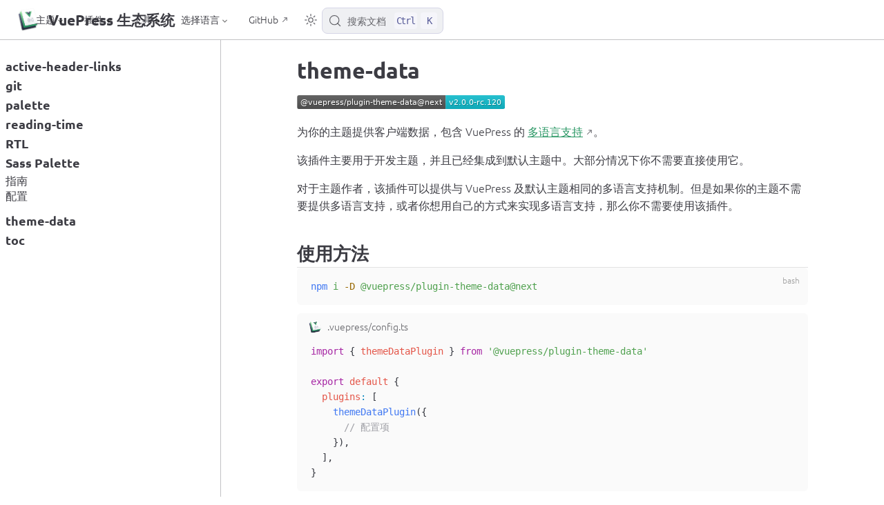

--- FILE ---
content_type: text/html; charset=UTF-8
request_url: https://ecosystem.vuejs.press/zh/plugins/development/theme-data
body_size: 8128
content:
<!doctype html>
<html lang="zh-CN">
  <head>
    <meta charset="utf-8" />
    <meta name="viewport" content="width=device-width,initial-scale=1" />
    <meta name="generator" content="VuePress 2.0.0-rc.26" />
    <style>
      :root {
        --vp-c-bg: #fff;
      }

      [data-theme='dark'] {
        --vp-c-bg: #1b1b1f;
      }

      html,
      body {
        background-color: var(--vp-c-bg);
      }
    </style>
    <script>
      const useChoice = localStorage.getItem('vuepress-color-scheme')
      const systemStatus =
        'matchMedia' in window
          ? window.matchMedia('(prefers-color-scheme: dark)').matches
          : false

      if (useChoice === 'light') {
        document.documentElement.dataset.theme = 'light'
      } else if (useChoice === 'dark' || systemStatus) {
        document.documentElement.dataset.theme = 'dark'
      }
    </script>
    <script type="application/ld+json">{"@context":"https://schema.org","@type":"Article","headline":"theme-data","image":[""],"dateModified":"2025-06-03T20:31:54.000Z","author":[]}</script><meta property="og:url" content="https://ecosystem.vuejs.press/zh/plugins/development/theme-data.html"><meta property="og:site_name" content="VuePress 生态系统"><meta property="og:title" content="theme-data"><meta property="og:description" content="theme-data"><meta property="og:type" content="article"><meta property="og:locale" content="zh-CN"><meta property="og:locale:alternate" content="en-US"><meta property="og:updated_time" content="2025-06-03T20:31:54.000Z"><meta property="article:modified_time" content="2025-06-03T20:31:54.000Z"><link rel="alternate" hreflang="en-us" href="https://ecosystem.vuejs.press/plugins/development/theme-data.html"><link rel="alternate" type="application/atom+xml" href="https://ecosystem.vuejs.press/zh/atom.xml" title="VuePress 生态系统 Atom Feed"><link rel="alternate" type="application/json" href="https://ecosystem.vuejs.press/zh/feed.json" title="VuePress 生态系统 JSON Feed"><link rel="alternate" type="application/rss+xml" href="https://ecosystem.vuejs.press/zh/rss.xml" title="VuePress 生态系统 RSS Feed"><link rel="icon" type="image/png" sizes="16x16" href="/images/icons/favicon-16x16.png"><link rel="icon" type="image/png" sizes="32x32" href="/images/icons/favicon-32x32.png"><link rel="manifest" href="/manifest.webmanifest"><meta name="application-name" content="VuePress"><link rel="apple-touch-icon" href="/images/icons/apple-touch-icon.png"><link rel="mask-icon" href="/images/icons/safari-pinned-tab.svg" color="#3eaf7c"><meta name="theme-color" content="#3eaf7c"><title>theme-data | VuePress 生态系统</title><meta name="description" content="theme-data">
    <link rel="preload" href="/assets/style-BtBdXJ6-.css" as="style"><link rel="stylesheet" href="/assets/style-BtBdXJ6-.css">
    <link rel="modulepreload" href="/assets/app-BXZT16l2.js"><link rel="modulepreload" href="/assets/theme-data.html-DKeBmhdb.js">
    <link rel="prefetch" href="/assets/index.html-DCKyMAbj.js" as="script"><link rel="prefetch" href="/assets/index.html-Dgevb8QI.js" as="script"><link rel="prefetch" href="/assets/index.html-TZhcIr6L.js" as="script"><link rel="prefetch" href="/assets/index.html-CZ26bg6b.js" as="script"><link rel="prefetch" href="/assets/guidelines.html-BwmYNQUP.js" as="script"><link rel="prefetch" href="/assets/index.html-CR-fH6LZ.js" as="script"><link rel="prefetch" href="/assets/index.html-FmfIyoOa.js" as="script"><link rel="prefetch" href="/assets/baidu-analytics.html-CLFewXEj.js" as="script"><link rel="prefetch" href="/assets/clarity-analytics.html-vMRQW1A4.js" as="script"><link rel="prefetch" href="/assets/google-analytics.html-Dt5wTxuG.js" as="script"><link rel="prefetch" href="/assets/umami-analytics.html-B08A6sXJ.js" as="script"><link rel="prefetch" href="/assets/index.html-C7GiZYNU.js" as="script"><link rel="prefetch" href="/assets/llms.html-CUrQ1fJy.js" as="script"><link rel="prefetch" href="/assets/index.html-D0K7ffEl.js" as="script"><link rel="prefetch" href="/assets/index.html-B1VCSNds.js" as="script"><link rel="prefetch" href="/assets/active-header-links.html-BoRgobAw.js" as="script"><link rel="prefetch" href="/assets/git.html-ndX8RmRA.js" as="script"><link rel="prefetch" href="/assets/palette.html-C8MF3xdg.js" as="script"><link rel="prefetch" href="/assets/reading-time.html-BnBbvJRx.js" as="script"><link rel="prefetch" href="/assets/rtl.html-B8d7JwQY.js" as="script"><link rel="prefetch" href="/assets/theme-data.html-CFOE82sr.js" as="script"><link rel="prefetch" href="/assets/toc.html-6uZLfYlI.js" as="script"><link rel="prefetch" href="/assets/index.html-9F_QvvmN.js" as="script"><link rel="prefetch" href="/assets/back-to-top.html-J8z8lfQT.js" as="script"><link rel="prefetch" href="/assets/catalog.html-DQ-u6y-6.js" as="script"><link rel="prefetch" href="/assets/copy-code.html-eFcaqqqS.js" as="script"><link rel="prefetch" href="/assets/copyright.html-D7rNpuVR.js" as="script"><link rel="prefetch" href="/assets/icon.html-DTEYXmz3.js" as="script"><link rel="prefetch" href="/assets/medium-zoom.html-BTzSFs36.js" as="script"><link rel="prefetch" href="/assets/notice.html-B3zsr-b2.js" as="script"><link rel="prefetch" href="/assets/nprogress.html-Bcc3lPNk.js" as="script"><link rel="prefetch" href="/assets/photo-swipe.html-CUFrj7Rz.js" as="script"><link rel="prefetch" href="/assets/watermark.html-DqFt0Oh5.js" as="script"><link rel="prefetch" href="/assets/index.html-DuB0phGh.js" as="script"><link rel="prefetch" href="/assets/append-date.html-pGu2Frdl.js" as="script"><link rel="prefetch" href="/assets/links-check.html-Bj6edvAb.js" as="script"><link rel="prefetch" href="/assets/markdown-container.html-YNTiKwE1.js" as="script"><link rel="prefetch" href="/assets/markdown-ext.html-BdspMCIB.js" as="script"><link rel="prefetch" href="/assets/markdown-hint.html-DDl7PNDe.js" as="script"><link rel="prefetch" href="/assets/markdown-image.html-CGVI-spU.js" as="script"><link rel="prefetch" href="/assets/markdown-include.html-B91NQ0jr.js" as="script"><link rel="prefetch" href="/assets/markdown-math.html-Cym-F08t.js" as="script"><link rel="prefetch" href="/assets/markdown-preview.html-BuV-71sL.js" as="script"><link rel="prefetch" href="/assets/markdown-stylize.html-BLdBPo6O.js" as="script"><link rel="prefetch" href="/assets/markdown-tab.html-BR3sVCAx.js" as="script"><link rel="prefetch" href="/assets/prismjs.html-CwjUDeaN.js" as="script"><link rel="prefetch" href="/assets/shiki.html-D7-ytsO8.js" as="script"><link rel="prefetch" href="/assets/index.html-CckMKQa6.js" as="script"><link rel="prefetch" href="/assets/remove-pwa.html-Dfwl9p0s.js" as="script"><link rel="prefetch" href="/assets/index.html-BtFCzlVx.js" as="script"><link rel="prefetch" href="/assets/docsearch.html-CtBntyta.js" as="script"><link rel="prefetch" href="/assets/guidelines.html-BI7mUOHL.js" as="script"><link rel="prefetch" href="/assets/meilisearch.html-CDk_HEYQ.js" as="script"><link rel="prefetch" href="/assets/search.html-DVLahloQ.js" as="script"><link rel="prefetch" href="/assets/slimsearch.html-Basl76u1.js" as="script"><link rel="prefetch" href="/assets/index.html-LUew3MHy.js" as="script"><link rel="prefetch" href="/assets/index.html-CLbxQppr.js" as="script"><link rel="prefetch" href="/assets/auto-frontmatter.html-B8rjCw57.js" as="script"><link rel="prefetch" href="/assets/cache.html-a9SJHU_L.js" as="script"><link rel="prefetch" href="/assets/google-tag-manager.html-BXtFPF3o.js" as="script"><link rel="prefetch" href="/assets/redirect.html-DaqZC4m7.js" as="script"><link rel="prefetch" href="/assets/register-components.html-Cfb4h8Mf.js" as="script"><link rel="prefetch" href="/assets/replace-assets.html-B9G0b8fl.js" as="script"><link rel="prefetch" href="/assets/index.html-DZrYJYSj.js" as="script"><link rel="prefetch" href="/assets/client.html-D_Vs7m2t.js" as="script"><link rel="prefetch" href="/assets/shared.html-BMpoNqgs.js" as="script"><link rel="prefetch" href="/assets/style.html-DTEqlpfI.js" as="script"><link rel="prefetch" href="/assets/index.html-BMnPDBCQ.js" as="script"><link rel="prefetch" href="/assets/components.html-BCnEVi0k.js" as="script"><link rel="prefetch" href="/assets/config.html-DyzfjWc_.js" as="script"><link rel="prefetch" href="/assets/extending.html-DAHZN7uZ.js" as="script"><link rel="prefetch" href="/assets/frontmatter.html-BDeZ1t5z.js" as="script"><link rel="prefetch" href="/assets/locale.html-DDUR9Iau.js" as="script"><link rel="prefetch" href="/assets/markdown.html-0WBsnAC_.js" as="script"><link rel="prefetch" href="/assets/plugin.html-BWcXl-Eg.js" as="script"><link rel="prefetch" href="/assets/styles.html-f13A298W.js" as="script"><link rel="prefetch" href="/assets/index.html-CVkfMTiS.js" as="script"><link rel="prefetch" href="/assets/index.html-CVt5-GCe.js" as="script"><link rel="prefetch" href="/assets/guidelines.html-DDuq2Ef1.js" as="script"><link rel="prefetch" href="/assets/index.html-1KCmsB7l.js" as="script"><link rel="prefetch" href="/assets/index.html-CjyZ_S6E.js" as="script"><link rel="prefetch" href="/assets/config.html-C_J-qqfg.js" as="script"><link rel="prefetch" href="/assets/guide.html-4-weCxkn.js" as="script"><link rel="prefetch" href="/assets/index.html-s19tefFo.js" as="script"><link rel="prefetch" href="/assets/guide.html-CnxspAzO.js" as="script"><link rel="prefetch" href="/assets/index.html-B2fWoncL.js" as="script"><link rel="prefetch" href="/assets/channel.html-CXfuTmDR.js" as="script"><link rel="prefetch" href="/assets/config.html-BB_17tsh.js" as="script"><link rel="prefetch" href="/assets/frontmatter.html-BSXpJvhQ.js" as="script"><link rel="prefetch" href="/assets/getter.html-oacmKvrG.js" as="script"><link rel="prefetch" href="/assets/guide.html-nQOp5jsF.js" as="script"><link rel="prefetch" href="/assets/index.html-BZgK27r-.js" as="script"><link rel="prefetch" href="/assets/config.html-D6EoORlz.js" as="script"><link rel="prefetch" href="/assets/guide.html-CTEdQVad.js" as="script"><link rel="prefetch" href="/assets/index.html-C_nktZUT.js" as="script"><link rel="prefetch" href="/assets/chartjs.html-BJrOAWRY.js" as="script"><link rel="prefetch" href="/assets/echarts.html-DawYW4by.js" as="script"><link rel="prefetch" href="/assets/flowchart.html-C06N-ZJT.js" as="script"><link rel="prefetch" href="/assets/markmap.html-CDQiM9_i.js" as="script"><link rel="prefetch" href="/assets/mermaid.html-CaT0YP87.js" as="script"><link rel="prefetch" href="/assets/plantuml.html-Cnm_3z7M.js" as="script"><link rel="prefetch" href="/assets/index.html-BT2h729Z.js" as="script"><link rel="prefetch" href="/assets/demo.html-BGfhCdB_.js" as="script"><link rel="prefetch" href="/assets/themes.html-Do1nvaUd.js" as="script"><link rel="prefetch" href="/assets/index.html-BNe2RwsH.js" as="script"><link rel="prefetch" href="/assets/config.html-CjeYaQRS.js" as="script"><link rel="prefetch" href="/assets/guide.html-CNY4jiSR.js" as="script"><link rel="prefetch" href="/assets/index.html-C0q4yUgy.js" as="script"><link rel="prefetch" href="/assets/config.html-DYb0yDqV.js" as="script"><link rel="prefetch" href="/assets/guide.html-dCO7BqFk.js" as="script"><link rel="prefetch" href="/assets/index.html-DU0piWHj.js" as="script"><link rel="prefetch" href="/assets/config.html-BT6FIi2i.js" as="script"><link rel="prefetch" href="/assets/frontmatter.html-DAYijXKA.js" as="script"><link rel="prefetch" href="/assets/guide.html-UPiIM8Ne.js" as="script"><link rel="prefetch" href="/assets/bundler.html-wLEyeW1o.js" as="script"><link rel="prefetch" href="/assets/locales.html-Bw95kTJ1.js" as="script"><link rel="prefetch" href="/assets/page.html-BxshgdUH.js" as="script"><link rel="prefetch" href="/assets/index.html-CVIh2jQN.js" as="script"><link rel="prefetch" href="/assets/llms.html-BMXeYx0P.js" as="script"><link rel="prefetch" href="/assets/index.html-BWhU-vZu.js" as="script"><link rel="prefetch" href="/assets/baidu-analytics.html-DPRyvw5X.js" as="script"><link rel="prefetch" href="/assets/clarity-analytics.html-CH9vtrH7.js" as="script"><link rel="prefetch" href="/assets/google-analytics.html-DbFVKUjJ.js" as="script"><link rel="prefetch" href="/assets/umami-analytics.html-CTGRSjQp.js" as="script"><link rel="prefetch" href="/assets/index.html-BWCPKgvK.js" as="script"><link rel="prefetch" href="/assets/index.html-UFLj_HpK.js" as="script"><link rel="prefetch" href="/assets/active-header-links.html-CzHpl4Xu.js" as="script"><link rel="prefetch" href="/assets/git.html-Cjq04loZ.js" as="script"><link rel="prefetch" href="/assets/palette.html-DmOxsbY8.js" as="script"><link rel="prefetch" href="/assets/reading-time.html-C4xL-sdl.js" as="script"><link rel="prefetch" href="/assets/rtl.html-BBzmDxRQ.js" as="script"><link rel="prefetch" href="/assets/toc.html-CZWaRREe.js" as="script"><link rel="prefetch" href="/assets/index.html-DGzs0MhL.js" as="script"><link rel="prefetch" href="/assets/back-to-top.html-sbN48Hgg.js" as="script"><link rel="prefetch" href="/assets/catalog.html-2J69wR85.js" as="script"><link rel="prefetch" href="/assets/copy-code.html-DR8jc-H5.js" as="script"><link rel="prefetch" href="/assets/copyright.html-BHjiNgvJ.js" as="script"><link rel="prefetch" href="/assets/icon.html-BuuV_Ht-.js" as="script"><link rel="prefetch" href="/assets/medium-zoom.html-Ct-irbak.js" as="script"><link rel="prefetch" href="/assets/notice.html-BBjoWFIG.js" as="script"><link rel="prefetch" href="/assets/nprogress.html-DBqTUw0y.js" as="script"><link rel="prefetch" href="/assets/photo-swipe.html-CSPCC52f.js" as="script"><link rel="prefetch" href="/assets/watermark.html-CCIU0CWt.js" as="script"><link rel="prefetch" href="/assets/index.html-DpQlV3HK.js" as="script"><link rel="prefetch" href="/assets/append-date.html-B-R1Ul39.js" as="script"><link rel="prefetch" href="/assets/links-check.html-Ck4FFmch.js" as="script"><link rel="prefetch" href="/assets/markdown-container.html-DkUbGOi5.js" as="script"><link rel="prefetch" href="/assets/markdown-ext.html-BxDpxek0.js" as="script"><link rel="prefetch" href="/assets/markdown-hint.html-CQKMbg95.js" as="script"><link rel="prefetch" href="/assets/markdown-image.html-6AKth8Hr.js" as="script"><link rel="prefetch" href="/assets/markdown-include.html-CKC-Sz-0.js" as="script"><link rel="prefetch" href="/assets/markdown-math.html-DNxElG2v.js" as="script"><link rel="prefetch" href="/assets/markdown-preview.html-DW7JA066.js" as="script"><link rel="prefetch" href="/assets/markdown-stylize.html-BC7zsYoU.js" as="script"><link rel="prefetch" href="/assets/markdown-tab.html-We2W5GNX.js" as="script"><link rel="prefetch" href="/assets/prismjs.html-C3OwLzWf.js" as="script"><link rel="prefetch" href="/assets/shiki.html-k3VaJGkJ.js" as="script"><link rel="prefetch" href="/assets/index.html-BDqmjl36.js" as="script"><link rel="prefetch" href="/assets/remove-pwa.html-BhDp3FAG.js" as="script"><link rel="prefetch" href="/assets/index.html-66D1q22L.js" as="script"><link rel="prefetch" href="/assets/index.html-BaQbOGQ_.js" as="script"><link rel="prefetch" href="/assets/docsearch.html-BrV-X1TX.js" as="script"><link rel="prefetch" href="/assets/guidelines.html-eU7zhRAp.js" as="script"><link rel="prefetch" href="/assets/meilisearch.html-DTvJURGU.js" as="script"><link rel="prefetch" href="/assets/search.html-BmAc0ziA.js" as="script"><link rel="prefetch" href="/assets/slimsearch.html-JrgSBgwg.js" as="script"><link rel="prefetch" href="/assets/index.html-D0Jk4SHg.js" as="script"><link rel="prefetch" href="/assets/auto-frontmatter.html-FyZjY-kt.js" as="script"><link rel="prefetch" href="/assets/cache.html-8vHrZJ-8.js" as="script"><link rel="prefetch" href="/assets/google-tag-manager.html-DtlNZ835.js" as="script"><link rel="prefetch" href="/assets/redirect.html-B3mPCsdQ.js" as="script"><link rel="prefetch" href="/assets/register-components.html-Xp_F33Ah.js" as="script"><link rel="prefetch" href="/assets/replace-assets.html-Hnobp-1b.js" as="script"><link rel="prefetch" href="/assets/index.html-BAlaysoe.js" as="script"><link rel="prefetch" href="/assets/components.html-5Boqw1Om.js" as="script"><link rel="prefetch" href="/assets/config.html-C_WghxO0.js" as="script"><link rel="prefetch" href="/assets/extending.html-C9o4BjCb.js" as="script"><link rel="prefetch" href="/assets/frontmatter.html-Cx3ZsTjV.js" as="script"><link rel="prefetch" href="/assets/locale.html-DvUR1OLk.js" as="script"><link rel="prefetch" href="/assets/markdown.html-CK_NxH1C.js" as="script"><link rel="prefetch" href="/assets/plugin.html-BcnTDpar.js" as="script"><link rel="prefetch" href="/assets/styles.html-CO-lVT4g.js" as="script"><link rel="prefetch" href="/assets/index.html-TogokeXH.js" as="script"><link rel="prefetch" href="/assets/client.html-CbFFedMl.js" as="script"><link rel="prefetch" href="/assets/shared.html-BnX4fZ-V.js" as="script"><link rel="prefetch" href="/assets/style.html-BNOOI3pT.js" as="script"><link rel="prefetch" href="/assets/index.html-x10LOQkQ.js" as="script"><link rel="prefetch" href="/assets/config.html-BCL0qxEF.js" as="script"><link rel="prefetch" href="/assets/index.html-BPSntYcJ.js" as="script"><link rel="prefetch" href="/assets/config.html-823o47_A.js" as="script"><link rel="prefetch" href="/assets/index.html-Otjo5UrP.js" as="script"><link rel="prefetch" href="/assets/config.html-Cgs-NCJS.js" as="script"><link rel="prefetch" href="/assets/index.html-CW1piZ_u.js" as="script"><link rel="prefetch" href="/assets/config.html-DXLcJ9aw.js" as="script"><link rel="prefetch" href="/assets/index.html-BMF0zaW-.js" as="script"><link rel="prefetch" href="/assets/config.html-BbnZAVPY.js" as="script"><link rel="prefetch" href="/assets/guide.html-B_LzPe77.js" as="script"><link rel="prefetch" href="/assets/index.html-DikWkVLk.js" as="script"><link rel="prefetch" href="/assets/guide.html-Bzymet1q.js" as="script"><link rel="prefetch" href="/assets/index.html-BO0mJEn_.js" as="script"><link rel="prefetch" href="/assets/channel.html-DYT-Yr9a.js" as="script"><link rel="prefetch" href="/assets/config.html-D4DoNFsn.js" as="script"><link rel="prefetch" href="/assets/frontmatter.html-D1ARrMeh.js" as="script"><link rel="prefetch" href="/assets/getter.html-D8ulMF3f.js" as="script"><link rel="prefetch" href="/assets/guide.html-CguX26w6.js" as="script"><link rel="prefetch" href="/assets/index.html-yJY3Fiqp.js" as="script"><link rel="prefetch" href="/assets/config.html-DjQFxWL5.js" as="script"><link rel="prefetch" href="/assets/guide.html-BHUuGR_t.js" as="script"><link rel="prefetch" href="/assets/index.html-dR2uv2dn.js" as="script"><link rel="prefetch" href="/assets/chartjs.html-CoGZFr5X.js" as="script"><link rel="prefetch" href="/assets/echarts.html-c1AifZnR.js" as="script"><link rel="prefetch" href="/assets/flowchart.html-BlYj8k66.js" as="script"><link rel="prefetch" href="/assets/markmap.html-uunfZ9V6.js" as="script"><link rel="prefetch" href="/assets/mermaid.html-BClw_XOW.js" as="script"><link rel="prefetch" href="/assets/plantuml.html-D2B-1xcX.js" as="script"><link rel="prefetch" href="/assets/index.html-c5KpgcZE.js" as="script"><link rel="prefetch" href="/assets/demo.html-r_SWT-KF.js" as="script"><link rel="prefetch" href="/assets/themes.html-BLhWJJ5x.js" as="script"><link rel="prefetch" href="/assets/index.html-DRTzo4Sq.js" as="script"><link rel="prefetch" href="/assets/config.html-DWXvIF5L.js" as="script"><link rel="prefetch" href="/assets/guide.html-Ca0PWchN.js" as="script"><link rel="prefetch" href="/assets/index.html-CiTV6hYJ.js" as="script"><link rel="prefetch" href="/assets/config.html-CvKFzpOv.js" as="script"><link rel="prefetch" href="/assets/guide.html-BBnKTXXB.js" as="script"><link rel="prefetch" href="/assets/index.html-Cu5MadPk.js" as="script"><link rel="prefetch" href="/assets/config.html-5PFTLFj6.js" as="script"><link rel="prefetch" href="/assets/frontmatter.html-8jJ71ljY.js" as="script"><link rel="prefetch" href="/assets/guide.html-C-41sWma.js" as="script"><link rel="prefetch" href="/assets/bundler.html-ujODzde7.js" as="script"><link rel="prefetch" href="/assets/locales.html-DeXwMEBX.js" as="script"><link rel="prefetch" href="/assets/page.html-BKwkIU83.js" as="script"><link rel="prefetch" href="/assets/index.html-Cx3ZMow3.js" as="script"><link rel="prefetch" href="/assets/config.html-BqnCadbT.js" as="script"><link rel="prefetch" href="/assets/index.html-DwaaCj8J.js" as="script"><link rel="prefetch" href="/assets/config.html-DnNuA-fs.js" as="script"><link rel="prefetch" href="/assets/index.html-D0EhCKmj.js" as="script"><link rel="prefetch" href="/assets/config.html-CQCTS0q8.js" as="script"><link rel="prefetch" href="/assets/index.html-DDhCDvuH.js" as="script"><link rel="prefetch" href="/assets/config.html-CPRUlla8.js" as="script"><link rel="prefetch" href="/assets/404.html-D-TpBj0t.js" as="script"><link rel="prefetch" href="/assets/index.html-0r3WSq19.js" as="script"><link rel="prefetch" href="/assets/index.html-mAzv3GL9.js" as="script"><link rel="prefetch" href="/assets/giscus-BACEvYzX.js" as="script"><link rel="prefetch" href="/assets/index-jlbGtaFS.js" as="script"><link rel="prefetch" href="/assets/auto-fmlfkwi0.js" as="script"><link rel="prefetch" href="/assets/index-DsxByBt3.js" as="script"><link rel="prefetch" href="/assets/flowchart-G1WAoCnn.js" as="script"><link rel="prefetch" href="/assets/index-DpSA5j23.js" as="script"><link rel="prefetch" href="/assets/index-DMDrkyre.js" as="script"><link rel="prefetch" href="/assets/index-BPAdBlYL.js" as="script"><link rel="prefetch" href="/assets/mermaid.esm.min-DJBMF5Bd.js" as="script"><link rel="prefetch" href="/assets/NpmBadge-By0LjDzR.js" as="script"><link rel="prefetch" href="/assets/reveal.esm-IL6PhzrQ.js" as="script"><link rel="prefetch" href="/assets/markdown.esm-CSCL3NJe.js" as="script"><link rel="prefetch" href="/assets/highlight.esm-CJk6ev8u.js" as="script"><link rel="prefetch" href="/assets/math.esm-BmZXia10.js" as="script"><link rel="prefetch" href="/assets/search.esm-D94zHP-f.js" as="script"><link rel="prefetch" href="/assets/notes.esm-CrtRLS_3.js" as="script"><link rel="prefetch" href="/assets/zoom.esm-u92KjI0g.js" as="script"><link rel="prefetch" href="/assets/index-CJ7IYMiH.js" as="script">
  </head>
  <body>
    <div id="app"><!--[--><div class="vp-theme-container external-link-icon" vp-container><!--[--><header class="vp-navbar" vp-navbar><div class="vp-toggle-sidebar-button" title="切换侧边栏" aria-expanded="false" role="button" tabindex="0"><div class="icon" aria-hidden="true"><span></span><span></span><span></span></div></div><span><a class="route-link" href="/zh/"><img class="vp-site-logo" src="/images/hero.png" alt="VuePress 生态系统"><span class="vp-site-name vp-hide-mobile" aria-hidden="true">VuePress 生态系统</span></a></span><div class="vp-navbar-items-wrapper" style=""><!--[--><!--]--><nav class="vp-navbar-items vp-hide-mobile" aria-label="site navigation"><!--[--><div class="vp-navbar-item"><div class="vp-navbar-dropdown-wrapper"><button class="vp-navbar-dropdown-title" type="button" aria-label="主题"><iconify-icon class="vp-icon" icon="lucide:palette" sizing="height" height="1em"></iconify-icon><span class="title">主题</span><span class="arrow down"></span></button><button class="vp-navbar-dropdown-title-mobile" type="button" aria-label="主题"><iconify-icon class="vp-icon" icon="lucide:palette" sizing="height" height="1em"></iconify-icon><span class="title">主题</span><span class="right arrow"></span></button><ul class="vp-navbar-dropdown" style="display:none;"><!--[--><li class="vp-navbar-dropdown-item"><a class="route-link auto-link" href="/zh/themes/guidelines.html" aria-label="主题指南"><!--[--><!--[--><iconify-icon class="vp-icon auto-link-icon" icon="lucide:signpost" sizing="height" height="1em"></iconify-icon><!--]--><!--]-->主题指南<!--[--><!--[--><!--]--><!--]--></a></li><li class="vp-navbar-dropdown-item"><a class="route-link auto-link" href="/zh/themes/default/" aria-label="默认主题"><!--[--><!--[--><iconify-icon class="vp-icon auto-link-icon" icon="lucide:palette" sizing="height" height="1em"></iconify-icon><!--]--><!--]-->默认主题<!--[--><!--[--><!--]--><!--]--></a></li><li class="vp-navbar-dropdown-item"><a class="auto-link external-link" href="https://theme-hope.vuejs.press/zh/" aria-label="Hope 主题" rel="noopener noreferrer" target="_blank"><!--[--><!--[--><img class="vp-icon auto-link-icon" src="https://theme-hope-assets.vuejs.press/logo.svg" alt aria-hidden no-view sizing="height" height="1em"><!--]--><!--]-->Hope 主题<!--[--><!--[--><!--]--><!--]--></a></li><li class="vp-navbar-dropdown-item"><a class="auto-link external-link" href="https://theme-plume.vuejs.press" aria-label="Plume 主题" rel="noopener noreferrer" target="_blank"><!--[--><!--[--><img class="vp-icon auto-link-icon" src="https://theme-plume.vuejs.press/favicon.ico" alt aria-hidden no-view sizing="height" height="1em"><!--]--><!--]-->Plume 主题<!--[--><!--[--><!--]--><!--]--></a></li><li class="vp-navbar-dropdown-item"><a class="auto-link external-link" href="https://theme-reco.vuejs.press" aria-label="Reco 主题" rel="noopener noreferrer" target="_blank"><!--[--><!--[--><img class="vp-icon auto-link-icon" src="https://theme-reco.vuejs.press/favicon.ico" alt aria-hidden no-view sizing="height" height="1em"><!--]--><!--]-->Reco 主题<!--[--><!--[--><!--]--><!--]--></a></li><!--]--></ul></div></div><div class="vp-navbar-item"><div class="vp-navbar-dropdown-wrapper"><button class="vp-navbar-dropdown-title" type="button" aria-label="插件"><iconify-icon class="vp-icon" icon="lucide:unplug" sizing="height" height="1em"></iconify-icon><span class="title">插件</span><span class="arrow down"></span></button><button class="vp-navbar-dropdown-title-mobile" type="button" aria-label="插件"><iconify-icon class="vp-icon" icon="lucide:unplug" sizing="height" height="1em"></iconify-icon><span class="title">插件</span><span class="right arrow"></span></button><ul class="vp-navbar-dropdown" style="display:none;"><!--[--><li class="vp-navbar-dropdown-item"><a class="route-link auto-link" href="/zh/plugins/features/" aria-label="功能插件"><!--[--><!--[--><iconify-icon class="vp-icon auto-link-icon" icon="lucide:sparkles" sizing="height" height="1em"></iconify-icon><!--]--><!--]-->功能插件<!--[--><!--[--><!--]--><!--]--></a></li><li class="vp-navbar-dropdown-item"><a class="route-link auto-link" href="/zh/plugins/markdown/" aria-label="Markdown 插件"><!--[--><!--[--><iconify-icon class="vp-icon auto-link-icon" icon="octicon:markdown-16" sizing="height" height="1em"></iconify-icon><!--]--><!--]-->Markdown 插件<!--[--><!--[--><!--]--><!--]--></a></li><li class="vp-navbar-dropdown-item"><a class="route-link auto-link" href="/zh/plugins/search/" aria-label="搜索插件"><!--[--><!--[--><iconify-icon class="vp-icon auto-link-icon" icon="lucide:search" sizing="height" height="1em"></iconify-icon><!--]--><!--]-->搜索插件<!--[--><!--[--><!--]--><!--]--></a></li><li class="vp-navbar-dropdown-item"><a class="route-link auto-link" href="/zh/plugins/blog/" aria-label="博客插件"><!--[--><!--[--><iconify-icon class="vp-icon auto-link-icon" icon="la:blog" sizing="height" height="1em"></iconify-icon><!--]--><!--]-->博客插件<!--[--><!--[--><!--]--><!--]--></a></li><li class="vp-navbar-dropdown-item"><a class="route-link auto-link" href="/zh/plugins/pwa/" aria-label="渐进式应用插件"><!--[--><!--[--><iconify-icon class="vp-icon auto-link-icon" icon="lucide:layout-grid" sizing="height" height="1em"></iconify-icon><!--]--><!--]-->渐进式应用插件<!--[--><!--[--><!--]--><!--]--></a></li><li class="vp-navbar-dropdown-item"><a class="route-link auto-link" href="/zh/plugins/analytics/" aria-label="统计分析插件"><!--[--><!--[--><iconify-icon class="vp-icon auto-link-icon" icon="lucide:chart-no-axes-combined" sizing="height" height="1em"></iconify-icon><!--]--><!--]-->统计分析插件<!--[--><!--[--><!--]--><!--]--></a></li><li class="vp-navbar-dropdown-item"><a class="route-link auto-link" href="/zh/plugins/seo/" aria-label="搜索引擎优化插件"><!--[--><!--[--><iconify-icon class="vp-icon auto-link-icon" icon="lucide:scan-search" sizing="height" height="1em"></iconify-icon><!--]--><!--]-->搜索引擎优化插件<!--[--><!--[--><!--]--><!--]--></a></li><li class="vp-navbar-dropdown-item"><a class="route-link route-link-active auto-link" href="/zh/plugins/development/" aria-label="开发插件"><!--[--><!--[--><iconify-icon class="vp-icon auto-link-icon" icon="lucide:server-cog" sizing="height" height="1em"></iconify-icon><!--]--><!--]-->开发插件<!--[--><!--[--><!--]--><!--]--></a></li><li class="vp-navbar-dropdown-item"><a class="route-link auto-link" href="/zh/plugins/tools/" aria-label="工具插件"><!--[--><!--[--><iconify-icon class="vp-icon auto-link-icon" icon="lucide:hammer" sizing="height" height="1em"></iconify-icon><!--]--><!--]-->工具插件<!--[--><!--[--><!--]--><!--]--></a></li><li class="vp-navbar-dropdown-item"><a class="route-link auto-link" href="/zh/plugins/ai/" aria-label="AI 插件"><!--[--><!--[--><iconify-icon class="vp-icon auto-link-icon" icon="eos-icons:ai" sizing="height" height="1em"></iconify-icon><!--]--><!--]-->AI 插件<!--[--><!--[--><!--]--><!--]--></a></li><!--]--></ul></div></div><div class="vp-navbar-item"><div class="vp-navbar-dropdown-wrapper"><button class="vp-navbar-dropdown-title" type="button" aria-label="工具"><iconify-icon class="vp-icon" icon="lucide:hammer" sizing="height" height="1em"></iconify-icon><span class="title">工具</span><span class="arrow down"></span></button><button class="vp-navbar-dropdown-title-mobile" type="button" aria-label="工具"><iconify-icon class="vp-icon" icon="lucide:hammer" sizing="height" height="1em"></iconify-icon><span class="title">工具</span><span class="right arrow"></span></button><ul class="vp-navbar-dropdown" style="display:none;"><!--[--><li class="vp-navbar-dropdown-item"><a class="route-link auto-link" href="/zh/tools/helper/" aria-label="@vuepress/helper"><!--[--><!--[--><iconify-icon class="vp-icon auto-link-icon" icon="lucide:hammer" sizing="height" height="1em"></iconify-icon><!--]--><!--]-->@vuepress/helper<!--[--><!--[--><!--]--><!--]--></a></li><!--]--></ul></div></div><div class="vp-navbar-item"><div class="vp-navbar-dropdown-wrapper"><button class="vp-navbar-dropdown-title" type="button" aria-label="选择语言"><iconify-icon class="vp-icon" icon="lucide:languages" sizing="height" height="1em"></iconify-icon><span class="title">选择语言</span><span class="arrow down"></span></button><button class="vp-navbar-dropdown-title-mobile" type="button" aria-label="选择语言"><iconify-icon class="vp-icon" icon="lucide:languages" sizing="height" height="1em"></iconify-icon><span class="title">选择语言</span><span class="right arrow"></span></button><ul class="vp-navbar-dropdown" style="display:none;"><!--[--><li class="vp-navbar-dropdown-item"><a class="route-link auto-link" href="/plugins/development/theme-data.html" aria-label="English"><!--[--><!--[--><!----><!--]--><!--]-->English<!--[--><!--[--><!--]--><!--]--></a></li><li class="vp-navbar-dropdown-item"><a class="route-link route-link-active auto-link" href="/zh/plugins/development/theme-data.html" aria-label="简体中文"><!--[--><!--[--><!----><!--]--><!--]-->简体中文<!--[--><!--[--><!--]--><!--]--></a></li><!--]--></ul></div></div><div class="vp-navbar-item"><a class="auto-link external-link" href="https://github.com/vuepress/ecosystem" aria-label="GitHub" rel="noopener noreferrer" target="_blank"><!--[--><!--[--><iconify-icon class="vp-icon auto-link-icon" icon="lucide:github" sizing="height" height="1em"></iconify-icon><!--]--><!--]-->GitHub<!--[--><!--[--><!--]--><!--]--></a></div><!--]--></nav><!--[--><!--]--><button type="button" class="vp-toggle-color-mode-button" title="切换颜色模式"><svg class="light-icon" viewbox="0 0 32 32" style=""><path d="M16 12.005a4 4 0 1 1-4 4a4.005 4.005 0 0 1 4-4m0-2a6 6 0 1 0 6 6a6 6 0 0 0-6-6z" fill="currentColor"></path><path d="M5.394 6.813l1.414-1.415l3.506 3.506L8.9 10.318z" fill="currentColor"></path><path d="M2 15.005h5v2H2z" fill="currentColor"></path><path d="M5.394 25.197L8.9 21.691l1.414 1.415l-3.506 3.505z" fill="currentColor"></path><path d="M15 25.005h2v5h-2z" fill="currentColor"></path><path d="M21.687 23.106l1.414-1.415l3.506 3.506l-1.414 1.414z" fill="currentColor"></path><path d="M25 15.005h5v2h-5z" fill="currentColor"></path><path d="M21.687 8.904l3.506-3.506l1.414 1.415l-3.506 3.505z" fill="currentColor"></path><path d="M15 2.005h2v5h-2z" fill="currentColor"></path></svg><svg class="dark-icon" viewbox="0 0 32 32" style="display:none;"><path d="M13.502 5.414a15.075 15.075 0 0 0 11.594 18.194a11.113 11.113 0 0 1-7.975 3.39c-.138 0-.278.005-.418 0a11.094 11.094 0 0 1-3.2-21.584M14.98 3a1.002 1.002 0 0 0-.175.016a13.096 13.096 0 0 0 1.825 25.981c.164.006.328 0 .49 0a13.072 13.072 0 0 0 10.703-5.555a1.01 1.01 0 0 0-.783-1.565A13.08 13.08 0 0 1 15.89 4.38A1.015 1.015 0 0 0 14.98 3z" fill="currentColor"></path></svg></button><!--[--><div id="docsearch-container" style="display:none;"></div><div class="docsearch-placeholder"><button type="button" aria-label="搜索文档" aria-keyshortcuts="Control+k" class="DocSearch DocSearch-Button"><span class="DocSearch-Button-Container"><svg width="20" height="20" viewBox="0 0 24 24" aria-hidden="true" class="DocSearch-Search-Icon"><circle cx="11" cy="11" r="8" stroke="currentColor" fill="none" stroke-width="1.4"></circle><path d="m21 21-4.3-4.3" stroke="currentColor" fill="none" stroke-linecap="round" stroke-linejoin="round"></path></svg><span class="DocSearch-Button-Placeholder">搜索文档</span></span><span class="DocSearch-Button-Keys"><kbd class="DocSearch-Button-Key DocSearch-Button-Key--ctrl">Ctrl</kbd><kbd class="DocSearch-Button-Key">K</kbd></span></button></div><!--]--></div></header><!--]--><div class="vp-sidebar-mask"></div><!--[--><aside class="vp-sidebar" vp-sidebar><nav class="vp-navbar-items" aria-label="site navigation"><!--[--><div class="vp-navbar-item"><div class="vp-navbar-dropdown-wrapper"><button class="vp-navbar-dropdown-title" type="button" aria-label="主题"><iconify-icon class="vp-icon" icon="lucide:palette" sizing="height" height="1em"></iconify-icon><span class="title">主题</span><span class="arrow down"></span></button><button class="vp-navbar-dropdown-title-mobile" type="button" aria-label="主题"><iconify-icon class="vp-icon" icon="lucide:palette" sizing="height" height="1em"></iconify-icon><span class="title">主题</span><span class="right arrow"></span></button><ul class="vp-navbar-dropdown" style="display:none;"><!--[--><li class="vp-navbar-dropdown-item"><a class="route-link auto-link" href="/zh/themes/guidelines.html" aria-label="主题指南"><!--[--><!--[--><iconify-icon class="vp-icon auto-link-icon" icon="lucide:signpost" sizing="height" height="1em"></iconify-icon><!--]--><!--]-->主题指南<!--[--><!--[--><!--]--><!--]--></a></li><li class="vp-navbar-dropdown-item"><a class="route-link auto-link" href="/zh/themes/default/" aria-label="默认主题"><!--[--><!--[--><iconify-icon class="vp-icon auto-link-icon" icon="lucide:palette" sizing="height" height="1em"></iconify-icon><!--]--><!--]-->默认主题<!--[--><!--[--><!--]--><!--]--></a></li><li class="vp-navbar-dropdown-item"><a class="auto-link external-link" href="https://theme-hope.vuejs.press/zh/" aria-label="Hope 主题" rel="noopener noreferrer" target="_blank"><!--[--><!--[--><img class="vp-icon auto-link-icon" src="https://theme-hope-assets.vuejs.press/logo.svg" alt aria-hidden no-view sizing="height" height="1em"><!--]--><!--]-->Hope 主题<!--[--><!--[--><!--]--><!--]--></a></li><li class="vp-navbar-dropdown-item"><a class="auto-link external-link" href="https://theme-plume.vuejs.press" aria-label="Plume 主题" rel="noopener noreferrer" target="_blank"><!--[--><!--[--><img class="vp-icon auto-link-icon" src="https://theme-plume.vuejs.press/favicon.ico" alt aria-hidden no-view sizing="height" height="1em"><!--]--><!--]-->Plume 主题<!--[--><!--[--><!--]--><!--]--></a></li><li class="vp-navbar-dropdown-item"><a class="auto-link external-link" href="https://theme-reco.vuejs.press" aria-label="Reco 主题" rel="noopener noreferrer" target="_blank"><!--[--><!--[--><img class="vp-icon auto-link-icon" src="https://theme-reco.vuejs.press/favicon.ico" alt aria-hidden no-view sizing="height" height="1em"><!--]--><!--]-->Reco 主题<!--[--><!--[--><!--]--><!--]--></a></li><!--]--></ul></div></div><div class="vp-navbar-item"><div class="vp-navbar-dropdown-wrapper"><button class="vp-navbar-dropdown-title" type="button" aria-label="插件"><iconify-icon class="vp-icon" icon="lucide:unplug" sizing="height" height="1em"></iconify-icon><span class="title">插件</span><span class="arrow down"></span></button><button class="vp-navbar-dropdown-title-mobile" type="button" aria-label="插件"><iconify-icon class="vp-icon" icon="lucide:unplug" sizing="height" height="1em"></iconify-icon><span class="title">插件</span><span class="right arrow"></span></button><ul class="vp-navbar-dropdown" style="display:none;"><!--[--><li class="vp-navbar-dropdown-item"><a class="route-link auto-link" href="/zh/plugins/features/" aria-label="功能插件"><!--[--><!--[--><iconify-icon class="vp-icon auto-link-icon" icon="lucide:sparkles" sizing="height" height="1em"></iconify-icon><!--]--><!--]-->功能插件<!--[--><!--[--><!--]--><!--]--></a></li><li class="vp-navbar-dropdown-item"><a class="route-link auto-link" href="/zh/plugins/markdown/" aria-label="Markdown 插件"><!--[--><!--[--><iconify-icon class="vp-icon auto-link-icon" icon="octicon:markdown-16" sizing="height" height="1em"></iconify-icon><!--]--><!--]-->Markdown 插件<!--[--><!--[--><!--]--><!--]--></a></li><li class="vp-navbar-dropdown-item"><a class="route-link auto-link" href="/zh/plugins/search/" aria-label="搜索插件"><!--[--><!--[--><iconify-icon class="vp-icon auto-link-icon" icon="lucide:search" sizing="height" height="1em"></iconify-icon><!--]--><!--]-->搜索插件<!--[--><!--[--><!--]--><!--]--></a></li><li class="vp-navbar-dropdown-item"><a class="route-link auto-link" href="/zh/plugins/blog/" aria-label="博客插件"><!--[--><!--[--><iconify-icon class="vp-icon auto-link-icon" icon="la:blog" sizing="height" height="1em"></iconify-icon><!--]--><!--]-->博客插件<!--[--><!--[--><!--]--><!--]--></a></li><li class="vp-navbar-dropdown-item"><a class="route-link auto-link" href="/zh/plugins/pwa/" aria-label="渐进式应用插件"><!--[--><!--[--><iconify-icon class="vp-icon auto-link-icon" icon="lucide:layout-grid" sizing="height" height="1em"></iconify-icon><!--]--><!--]-->渐进式应用插件<!--[--><!--[--><!--]--><!--]--></a></li><li class="vp-navbar-dropdown-item"><a class="route-link auto-link" href="/zh/plugins/analytics/" aria-label="统计分析插件"><!--[--><!--[--><iconify-icon class="vp-icon auto-link-icon" icon="lucide:chart-no-axes-combined" sizing="height" height="1em"></iconify-icon><!--]--><!--]-->统计分析插件<!--[--><!--[--><!--]--><!--]--></a></li><li class="vp-navbar-dropdown-item"><a class="route-link auto-link" href="/zh/plugins/seo/" aria-label="搜索引擎优化插件"><!--[--><!--[--><iconify-icon class="vp-icon auto-link-icon" icon="lucide:scan-search" sizing="height" height="1em"></iconify-icon><!--]--><!--]-->搜索引擎优化插件<!--[--><!--[--><!--]--><!--]--></a></li><li class="vp-navbar-dropdown-item"><a class="route-link route-link-active auto-link" href="/zh/plugins/development/" aria-label="开发插件"><!--[--><!--[--><iconify-icon class="vp-icon auto-link-icon" icon="lucide:server-cog" sizing="height" height="1em"></iconify-icon><!--]--><!--]-->开发插件<!--[--><!--[--><!--]--><!--]--></a></li><li class="vp-navbar-dropdown-item"><a class="route-link auto-link" href="/zh/plugins/tools/" aria-label="工具插件"><!--[--><!--[--><iconify-icon class="vp-icon auto-link-icon" icon="lucide:hammer" sizing="height" height="1em"></iconify-icon><!--]--><!--]-->工具插件<!--[--><!--[--><!--]--><!--]--></a></li><li class="vp-navbar-dropdown-item"><a class="route-link auto-link" href="/zh/plugins/ai/" aria-label="AI 插件"><!--[--><!--[--><iconify-icon class="vp-icon auto-link-icon" icon="eos-icons:ai" sizing="height" height="1em"></iconify-icon><!--]--><!--]-->AI 插件<!--[--><!--[--><!--]--><!--]--></a></li><!--]--></ul></div></div><div class="vp-navbar-item"><div class="vp-navbar-dropdown-wrapper"><button class="vp-navbar-dropdown-title" type="button" aria-label="工具"><iconify-icon class="vp-icon" icon="lucide:hammer" sizing="height" height="1em"></iconify-icon><span class="title">工具</span><span class="arrow down"></span></button><button class="vp-navbar-dropdown-title-mobile" type="button" aria-label="工具"><iconify-icon class="vp-icon" icon="lucide:hammer" sizing="height" height="1em"></iconify-icon><span class="title">工具</span><span class="right arrow"></span></button><ul class="vp-navbar-dropdown" style="display:none;"><!--[--><li class="vp-navbar-dropdown-item"><a class="route-link auto-link" href="/zh/tools/helper/" aria-label="@vuepress/helper"><!--[--><!--[--><iconify-icon class="vp-icon auto-link-icon" icon="lucide:hammer" sizing="height" height="1em"></iconify-icon><!--]--><!--]-->@vuepress/helper<!--[--><!--[--><!--]--><!--]--></a></li><!--]--></ul></div></div><div class="vp-navbar-item"><div class="vp-navbar-dropdown-wrapper"><button class="vp-navbar-dropdown-title" type="button" aria-label="选择语言"><iconify-icon class="vp-icon" icon="lucide:languages" sizing="height" height="1em"></iconify-icon><span class="title">选择语言</span><span class="arrow down"></span></button><button class="vp-navbar-dropdown-title-mobile" type="button" aria-label="选择语言"><iconify-icon class="vp-icon" icon="lucide:languages" sizing="height" height="1em"></iconify-icon><span class="title">选择语言</span><span class="right arrow"></span></button><ul class="vp-navbar-dropdown" style="display:none;"><!--[--><li class="vp-navbar-dropdown-item"><a class="route-link auto-link" href="/plugins/development/theme-data.html" aria-label="English"><!--[--><!--[--><!----><!--]--><!--]-->English<!--[--><!--[--><!--]--><!--]--></a></li><li class="vp-navbar-dropdown-item"><a class="route-link route-link-active auto-link" href="/zh/plugins/development/theme-data.html" aria-label="简体中文"><!--[--><!--[--><!----><!--]--><!--]-->简体中文<!--[--><!--[--><!--]--><!--]--></a></li><!--]--></ul></div></div><div class="vp-navbar-item"><a class="auto-link external-link" href="https://github.com/vuepress/ecosystem" aria-label="GitHub" rel="noopener noreferrer" target="_blank"><!--[--><!--[--><iconify-icon class="vp-icon auto-link-icon" icon="lucide:github" sizing="height" height="1em"></iconify-icon><!--]--><!--]-->GitHub<!--[--><!--[--><!--]--><!--]--></a></div><!--]--></nav><!--[--><!--]--><ul class="vp-sidebar-items"><!--[--><li><a class="route-link auto-link vp-sidebar-item vp-sidebar-heading" href="/zh/plugins/development/active-header-links.html" aria-label="active-header-links"><!--[--><!--[--><iconify-icon class="vp-icon auto-link-icon" icon="lucide:link-2" sizing="height" height="1em"></iconify-icon><!--]--><!--]-->active-header-links<!--[--><!--[--><!--]--><!--]--></a><!----></li><li><a class="route-link auto-link vp-sidebar-item vp-sidebar-heading" href="/zh/plugins/development/git.html" aria-label="git"><!--[--><!--[--><iconify-icon class="vp-icon auto-link-icon" icon="la:git-alt" sizing="height" height="1em"></iconify-icon><!--]--><!--]-->git<!--[--><!--[--><!--]--><!--]--></a><!----></li><li><a class="route-link auto-link vp-sidebar-item vp-sidebar-heading" href="/zh/plugins/development/palette.html" aria-label="palette"><!--[--><!--[--><iconify-icon class="vp-icon auto-link-icon" icon="lucide:palette" sizing="height" height="1em"></iconify-icon><!--]--><!--]-->palette<!--[--><!--[--><!--]--><!--]--></a><!----></li><li><a class="route-link auto-link vp-sidebar-item vp-sidebar-heading" href="/zh/plugins/development/reading-time.html" aria-label="reading-time"><!--[--><!--[--><iconify-icon class="vp-icon auto-link-icon" icon="lucide:book-open-text" sizing="height" height="1em"></iconify-icon><!--]--><!--]-->reading-time<!--[--><!--[--><!--]--><!--]--></a><!----></li><li><a class="route-link auto-link vp-sidebar-item vp-sidebar-heading" href="/zh/plugins/development/rtl.html" aria-label="RTL"><!--[--><!--[--><iconify-icon class="vp-icon auto-link-icon" icon="lucide:pilcrow-left" sizing="height" height="1em"></iconify-icon><!--]--><!--]-->RTL<!--[--><!--[--><!--]--><!--]--></a><!----></li><li><a class="route-link auto-link vp-sidebar-item vp-sidebar-heading" href="/zh/plugins/development/sass-palette/" aria-label="Sass Palette"><!--[--><!--[--><iconify-icon class="vp-icon auto-link-icon" icon="lucide:palette" sizing="height" height="1em"></iconify-icon><!--]--><!--]-->Sass Palette<!--[--><!--[--><!--]--><!--]--></a><ul class="vp-sidebar-children" style=""><!--[--><li><a class="route-link auto-link vp-sidebar-item" href="/zh/plugins/development/sass-palette/guide.html" aria-label="指南"><!--[--><!--[--><iconify-icon class="vp-icon auto-link-icon" icon="lucide:lightbulb" sizing="height" height="1em"></iconify-icon><!--]--><!--]-->指南<!--[--><!--[--><!--]--><!--]--></a><!----></li><li><a class="route-link auto-link vp-sidebar-item" href="/zh/plugins/development/sass-palette/config.html" aria-label="配置"><!--[--><!--[--><iconify-icon class="vp-icon auto-link-icon" icon="lucide:settings-2" sizing="height" height="1em"></iconify-icon><!--]--><!--]-->配置<!--[--><!--[--><!--]--><!--]--></a><!----></li><!--]--></ul></li><li><a class="route-link route-link-active auto-link vp-sidebar-item vp-sidebar-heading active" href="/zh/plugins/development/theme-data.html" aria-label="theme-data"><!--[--><!--[--><iconify-icon class="vp-icon auto-link-icon" icon="lucide:database" sizing="height" height="1em"></iconify-icon><!--]--><!--]-->theme-data<!--[--><!--[--><!--]--><!--]--></a><!----></li><li><a class="route-link auto-link vp-sidebar-item vp-sidebar-heading" href="/zh/plugins/development/toc.html" aria-label="toc"><!--[--><!--[--><iconify-icon class="vp-icon auto-link-icon" icon="lucide:heading" sizing="height" height="1em"></iconify-icon><!--]--><!--]-->toc<!--[--><!--[--><!--]--><!--]--></a><!----></li><!--]--></ul><!--[--><!--]--></aside><!--]--><!--[--><main class="vp-page"><!--[--><!--]--><div vp-content><!--[--><!--]--><div id="content"><h1 id="theme-data" tabindex="-1"><a class="header-anchor" href="#theme-data"><span>theme-data</span></a></h1><a class="npm-badge" href="https://www.npmjs.com/package/@vuepress/plugin-theme-data/v/next" title="@vuepress/plugin-theme-data" target="_blank" rel="noopener noreferrer" data-v-f40eb6a3><img src="https://badgen.net/npm/v/@vuepress/plugin-theme-data/next?label=%40vuepress%2Fplugin-theme-data%40next" alt="@vuepress/plugin-theme-data" data-v-f40eb6a3></a><p>为你的主题提供客户端数据，包含 VuePress 的 <a href="https://vuejs.press/zh/guide/i18n.html" target="_blank" rel="noopener noreferrer">多语言支持</a>。</p><p>该插件主要用于开发主题，并且已经集成到默认主题中。大部分情况下你不需要直接使用它。</p><p>对于主题作者，该插件可以提供与 VuePress 及默认主题相同的多语言支持机制。但是如果你的主题不需要提供多语言支持，或者你想用自己的方式来实现多语言支持，那么你不需要使用该插件。</p><h2 id="使用方法" tabindex="-1"><a class="header-anchor" href="#使用方法"><span>使用方法</span></a></h2><div class="language-bash" data-highlighter="shiki" data-ext="bash" style="--shiki-light:#383A42;--shiki-dark:#abb2bf;--shiki-light-bg:#FAFAFA;--shiki-dark-bg:#282c34;"><pre class="shiki shiki-themes one-light one-dark-pro vp-code"><code class="language-bash"><span class="line"><span style="--shiki-light:#4078F2;--shiki-dark:#61AFEF;">npm</span><span style="--shiki-light:#50A14F;--shiki-dark:#98C379;"> i</span><span style="--shiki-light:#986801;--shiki-dark:#D19A66;"> -D</span><span style="--shiki-light:#50A14F;--shiki-dark:#98C379;"> @vuepress/plugin-theme-data@next</span></span></code></pre></div><div class="code-block-with-title"><div class="code-block-title-bar" data-title=".vuepress/config.ts"><span>.vuepress/config.ts</span></div><div class="language-ts" data-highlighter="shiki" data-ext="ts" style="--shiki-light:#383A42;--shiki-dark:#abb2bf;--shiki-light-bg:#FAFAFA;--shiki-dark-bg:#282c34;"><pre class="shiki shiki-themes one-light one-dark-pro vp-code"><code class="language-ts"><span class="line"><span style="--shiki-light:#A626A4;--shiki-dark:#C678DD;">import</span><span style="--shiki-light:#383A42;--shiki-dark:#ABB2BF;"> { </span><span style="--shiki-light:#E45649;--shiki-dark:#E06C75;">themeDataPlugin</span><span style="--shiki-light:#383A42;--shiki-dark:#ABB2BF;"> } </span><span style="--shiki-light:#A626A4;--shiki-dark:#C678DD;">from</span><span style="--shiki-light:#50A14F;--shiki-dark:#98C379;"> &#39;@vuepress/plugin-theme-data&#39;</span></span>
<span class="line"></span>
<span class="line"><span style="--shiki-light:#A626A4;--shiki-dark:#C678DD;">export</span><span style="--shiki-light:#E45649;--shiki-dark:#C678DD;"> default</span><span style="--shiki-light:#383A42;--shiki-dark:#ABB2BF;"> {</span></span>
<span class="line"><span style="--shiki-light:#E45649;--shiki-dark:#E06C75;">  plugins</span><span style="--shiki-light:#0184BC;--shiki-dark:#ABB2BF;">:</span><span style="--shiki-light:#383A42;--shiki-dark:#ABB2BF;"> [</span></span>
<span class="line"><span style="--shiki-light:#4078F2;--shiki-dark:#61AFEF;">    themeDataPlugin</span><span style="--shiki-light:#383A42;--shiki-dark:#ABB2BF;">({</span></span>
<span class="line"><span style="--shiki-light:#A0A1A7;--shiki-light-font-style:italic;--shiki-dark:#7F848E;--shiki-dark-font-style:italic;">      // 配置项</span></span>
<span class="line"><span style="--shiki-light:#383A42;--shiki-dark:#ABB2BF;">    }),</span></span>
<span class="line"><span style="--shiki-light:#383A42;--shiki-dark:#ABB2BF;">  ],</span></span>
<span class="line"><span style="--shiki-light:#383A42;--shiki-dark:#ABB2BF;">}</span></span></code></pre></div></div><h2 id="配置项" tabindex="-1"><a class="header-anchor" href="#配置项"><span>配置项</span></a></h2><h3 id="themedata" tabindex="-1"><a class="header-anchor" href="#themedata"><span>themeData</span></a></h3><ul><li><p>类型：<code>ThemeData</code></p></li><li><p>必填：是</p></li><li><p>详情：</p><p>你希望在客户端中使用的主题数据对象。</p><p>你可以通过该配置项，在 Node 端提供主题数据，然后在客户端通过 <a href="#usethemedata">useThemeData</a> 和 <a href="#usethemelocaledata">useThemeLocaleData</a> 来使用主题数据。</p></li><li><p>示例：</p></li></ul><div class="code-block-with-title"><div class="code-block-title-bar" data-title=".vuepress/config.ts"><span>.vuepress/config.ts</span></div><div class="language-ts line-numbers-mode" data-highlighter="shiki" data-ext="ts" style="--shiki-light:#383A42;--shiki-dark:#abb2bf;--shiki-light-bg:#FAFAFA;--shiki-dark-bg:#282c34;"><pre class="shiki shiki-themes one-light one-dark-pro vp-code"><code class="language-ts"><span class="line"><span style="--shiki-light:#A626A4;--shiki-dark:#C678DD;">export</span><span style="--shiki-light:#E45649;--shiki-dark:#C678DD;"> default</span><span style="--shiki-light:#383A42;--shiki-dark:#ABB2BF;"> {</span></span>
<span class="line"><span style="--shiki-light:#E45649;--shiki-dark:#E06C75;">  plugins</span><span style="--shiki-light:#0184BC;--shiki-dark:#ABB2BF;">:</span><span style="--shiki-light:#383A42;--shiki-dark:#ABB2BF;"> [</span></span>
<span class="line"><span style="--shiki-light:#4078F2;--shiki-dark:#61AFEF;">    themeDataPlugin</span><span style="--shiki-light:#383A42;--shiki-dark:#ABB2BF;">({</span></span>
<span class="line"><span style="--shiki-light:#E45649;--shiki-dark:#E06C75;">      themeData</span><span style="--shiki-light:#0184BC;--shiki-dark:#ABB2BF;">:</span><span style="--shiki-light:#383A42;--shiki-dark:#ABB2BF;"> {</span></span>
<span class="line"><span style="--shiki-light:#E45649;--shiki-dark:#E06C75;">        foo</span><span style="--shiki-light:#0184BC;--shiki-dark:#ABB2BF;">:</span><span style="--shiki-light:#50A14F;--shiki-dark:#98C379;"> &#39;foo&#39;</span><span style="--shiki-light:#383A42;--shiki-dark:#ABB2BF;">,</span></span>
<span class="line"><span style="--shiki-light:#E45649;--shiki-dark:#E06C75;">        locales</span><span style="--shiki-light:#0184BC;--shiki-dark:#ABB2BF;">:</span><span style="--shiki-light:#383A42;--shiki-dark:#ABB2BF;"> {</span></span>
<span class="line"><span style="--shiki-light:#50A14F;--shiki-dark:#98C379;">          &#39;/zh/&#39;</span><span style="--shiki-light:#0184BC;--shiki-dark:#ABB2BF;">:</span><span style="--shiki-light:#383A42;--shiki-dark:#ABB2BF;"> {</span></span>
<span class="line"><span style="--shiki-light:#E45649;--shiki-dark:#E06C75;">            foo</span><span style="--shiki-light:#0184BC;--shiki-dark:#ABB2BF;">:</span><span style="--shiki-light:#50A14F;--shiki-dark:#98C379;"> &#39;zh-foo&#39;</span><span style="--shiki-light:#383A42;--shiki-dark:#ABB2BF;">,</span></span>
<span class="line"><span style="--shiki-light:#383A42;--shiki-dark:#ABB2BF;">          },</span></span>
<span class="line"><span style="--shiki-light:#383A42;--shiki-dark:#ABB2BF;">        },</span></span>
<span class="line"><span style="--shiki-light:#383A42;--shiki-dark:#ABB2BF;">      },</span></span>
<span class="line"><span style="--shiki-light:#383A42;--shiki-dark:#ABB2BF;">    }),</span></span>
<span class="line"><span style="--shiki-light:#383A42;--shiki-dark:#ABB2BF;">  ],</span></span>
<span class="line"><span style="--shiki-light:#383A42;--shiki-dark:#ABB2BF;">}</span></span></code></pre><div class="line-numbers" aria-hidden="true" style="counter-reset:line-number 0;"><div class="line-number"></div><div class="line-number"></div><div class="line-number"></div><div class="line-number"></div><div class="line-number"></div><div class="line-number"></div><div class="line-number"></div><div class="line-number"></div><div class="line-number"></div><div class="line-number"></div><div class="line-number"></div><div class="line-number"></div><div class="line-number"></div><div class="line-number"></div></div></div></div><div class="hint-container warning"><p class="hint-container-title">注意</p><p>主题数据对象在传递到客户端之前，会使用 <code>JSON.stringify()</code> 进行处理，因此你需要保证你提供的是一个可以被 JSON 序列化的对象。</p></div><h2 id="composition-api" tabindex="-1"><a class="header-anchor" href="#composition-api"><span>Composition API</span></a></h2><h3 id="usethemedata" tabindex="-1"><a class="header-anchor" href="#usethemedata"><span>useThemeData</span></a></h3><ul><li><p>详情：</p><p>返回主题数据的响应式引用对象。</p><p>数据是通过 <a href="#themedata">themeData</a> 配置项提供的。</p></li><li><p>示例：</p></li></ul><div class="language-ts line-numbers-mode" data-highlighter="shiki" data-ext="ts" style="--shiki-light:#383A42;--shiki-dark:#abb2bf;--shiki-light-bg:#FAFAFA;--shiki-dark-bg:#282c34;"><pre class="shiki shiki-themes one-light one-dark-pro vp-code"><code class="language-ts"><span class="line"><span style="--shiki-light:#A626A4;--shiki-dark:#C678DD;">import</span><span style="--shiki-light:#A626A4;--shiki-dark:#C678DD;"> type</span><span style="--shiki-light:#383A42;--shiki-dark:#ABB2BF;"> { </span><span style="--shiki-light:#E45649;--shiki-dark:#E06C75;">ThemeData</span><span style="--shiki-light:#383A42;--shiki-dark:#ABB2BF;"> } </span><span style="--shiki-light:#A626A4;--shiki-dark:#C678DD;">from</span><span style="--shiki-light:#50A14F;--shiki-dark:#98C379;"> &#39;@vuepress/plugin-theme-data/client&#39;</span></span>
<span class="line"><span style="--shiki-light:#A626A4;--shiki-dark:#C678DD;">import</span><span style="--shiki-light:#383A42;--shiki-dark:#ABB2BF;"> { </span><span style="--shiki-light:#E45649;--shiki-dark:#E06C75;">useThemeData</span><span style="--shiki-light:#383A42;--shiki-dark:#ABB2BF;"> } </span><span style="--shiki-light:#A626A4;--shiki-dark:#C678DD;">from</span><span style="--shiki-light:#50A14F;--shiki-dark:#98C379;"> &#39;@vuepress/plugin-theme-data/client&#39;</span></span>
<span class="line"></span>
<span class="line"><span style="--shiki-light:#A626A4;--shiki-dark:#C678DD;">type</span><span style="--shiki-light:#C18401;--shiki-dark:#E5C07B;"> MyThemeData</span><span style="--shiki-light:#0184BC;--shiki-dark:#56B6C2;"> =</span><span style="--shiki-light:#C18401;--shiki-dark:#E5C07B;"> ThemeData</span><span style="--shiki-light:#383A42;--shiki-dark:#ABB2BF;">&lt;{</span></span>
<span class="line"><span style="--shiki-light:#383A42;--shiki-dark:#E06C75;">  foo</span><span style="--shiki-light:#0184BC;--shiki-dark:#ABB2BF;">:</span><span style="--shiki-light:#383A42;--shiki-dark:#E5C07B;"> string</span></span>
<span class="line"><span style="--shiki-light:#383A42;--shiki-dark:#ABB2BF;">}&gt;</span></span>
<span class="line"></span>
<span class="line"><span style="--shiki-light:#A626A4;--shiki-dark:#C678DD;">export</span><span style="--shiki-light:#E45649;--shiki-dark:#C678DD;"> default</span><span style="--shiki-light:#383A42;--shiki-dark:#ABB2BF;"> {</span></span>
<span class="line"><span style="--shiki-light:#4078F2;--shiki-dark:#61AFEF;">  setup</span><span style="--shiki-light:#383A42;--shiki-dark:#ABB2BF;">()</span><span style="--shiki-light:#0184BC;--shiki-dark:#ABB2BF;">:</span><span style="--shiki-light:#0184BC;--shiki-dark:#E5C07B;"> void</span><span style="--shiki-light:#383A42;--shiki-dark:#ABB2BF;"> {</span></span>
<span class="line"><span style="--shiki-light:#A626A4;--shiki-dark:#C678DD;">    const</span><span style="--shiki-light:#986801;--shiki-dark:#E5C07B;"> themeData</span><span style="--shiki-light:#0184BC;--shiki-dark:#56B6C2;"> =</span><span style="--shiki-light:#4078F2;--shiki-dark:#61AFEF;"> useThemeData</span><span style="--shiki-light:#383A42;--shiki-dark:#ABB2BF;">&lt;</span><span style="--shiki-light:#C18401;--shiki-dark:#E5C07B;">MyThemeData</span><span style="--shiki-light:#383A42;--shiki-dark:#ABB2BF;">&gt;()</span></span>
<span class="line"><span style="--shiki-light:#383A42;--shiki-dark:#E5C07B;">    console</span><span style="--shiki-light:#383A42;--shiki-dark:#ABB2BF;">.</span><span style="--shiki-light:#4078F2;--shiki-dark:#61AFEF;">log</span><span style="--shiki-light:#383A42;--shiki-dark:#ABB2BF;">(</span><span style="--shiki-light:#383A42;--shiki-dark:#E5C07B;">themeData</span><span style="--shiki-light:#383A42;--shiki-dark:#ABB2BF;">.</span><span style="--shiki-light:#E45649;--shiki-dark:#E06C75;">value</span><span style="--shiki-light:#383A42;--shiki-dark:#ABB2BF;">)</span></span>
<span class="line"><span style="--shiki-light:#383A42;--shiki-dark:#ABB2BF;">  },</span></span>
<span class="line"><span style="--shiki-light:#383A42;--shiki-dark:#ABB2BF;">}</span></span></code></pre><div class="line-numbers" aria-hidden="true" style="counter-reset:line-number 0;"><div class="line-number"></div><div class="line-number"></div><div class="line-number"></div><div class="line-number"></div><div class="line-number"></div><div class="line-number"></div><div class="line-number"></div><div class="line-number"></div><div class="line-number"></div><div class="line-number"></div><div class="line-number"></div><div class="line-number"></div><div class="line-number"></div></div></div><h3 id="usethemelocaledata" tabindex="-1"><a class="header-anchor" href="#usethemelocaledata"><span>useThemeLocaleData</span></a></h3><ul><li><p>详情：</p><p>返回当前语言环境下主题数据的响应式引用对象。</p><p>当前语言环境中的字段已被合并到顶层字段中。</p></li><li><p>示例：</p></li></ul><div class="language-ts line-numbers-mode" data-highlighter="shiki" data-ext="ts" style="--shiki-light:#383A42;--shiki-dark:#abb2bf;--shiki-light-bg:#FAFAFA;--shiki-dark-bg:#282c34;"><pre class="shiki shiki-themes one-light one-dark-pro vp-code"><code class="language-ts"><span class="line"><span style="--shiki-light:#A626A4;--shiki-dark:#C678DD;">import</span><span style="--shiki-light:#A626A4;--shiki-dark:#C678DD;"> type</span><span style="--shiki-light:#383A42;--shiki-dark:#ABB2BF;"> { </span><span style="--shiki-light:#E45649;--shiki-dark:#E06C75;">ThemeData</span><span style="--shiki-light:#383A42;--shiki-dark:#ABB2BF;"> } </span><span style="--shiki-light:#A626A4;--shiki-dark:#C678DD;">from</span><span style="--shiki-light:#50A14F;--shiki-dark:#98C379;"> &#39;@vuepress/plugin-theme-data/client&#39;</span></span>
<span class="line"><span style="--shiki-light:#A626A4;--shiki-dark:#C678DD;">import</span><span style="--shiki-light:#383A42;--shiki-dark:#ABB2BF;"> { </span><span style="--shiki-light:#E45649;--shiki-dark:#E06C75;">useThemeLocaleData</span><span style="--shiki-light:#383A42;--shiki-dark:#ABB2BF;"> } </span><span style="--shiki-light:#A626A4;--shiki-dark:#C678DD;">from</span><span style="--shiki-light:#50A14F;--shiki-dark:#98C379;"> &#39;@vuepress/plugin-theme-data/client&#39;</span></span>
<span class="line"></span>
<span class="line"><span style="--shiki-light:#A626A4;--shiki-dark:#C678DD;">type</span><span style="--shiki-light:#C18401;--shiki-dark:#E5C07B;"> MyThemeData</span><span style="--shiki-light:#0184BC;--shiki-dark:#56B6C2;"> =</span><span style="--shiki-light:#C18401;--shiki-dark:#E5C07B;"> ThemeData</span><span style="--shiki-light:#383A42;--shiki-dark:#ABB2BF;">&lt;{</span></span>
<span class="line"><span style="--shiki-light:#383A42;--shiki-dark:#E06C75;">  foo</span><span style="--shiki-light:#0184BC;--shiki-dark:#ABB2BF;">:</span><span style="--shiki-light:#383A42;--shiki-dark:#E5C07B;"> string</span></span>
<span class="line"><span style="--shiki-light:#383A42;--shiki-dark:#ABB2BF;">}&gt;</span></span>
<span class="line"></span>
<span class="line"><span style="--shiki-light:#A626A4;--shiki-dark:#C678DD;">export</span><span style="--shiki-light:#E45649;--shiki-dark:#C678DD;"> default</span><span style="--shiki-light:#383A42;--shiki-dark:#ABB2BF;"> {</span></span>
<span class="line"><span style="--shiki-light:#4078F2;--shiki-dark:#61AFEF;">  setup</span><span style="--shiki-light:#383A42;--shiki-dark:#ABB2BF;">()</span><span style="--shiki-light:#0184BC;--shiki-dark:#ABB2BF;">:</span><span style="--shiki-light:#0184BC;--shiki-dark:#E5C07B;"> void</span><span style="--shiki-light:#383A42;--shiki-dark:#ABB2BF;"> {</span></span>
<span class="line"><span style="--shiki-light:#A626A4;--shiki-dark:#C678DD;">    const</span><span style="--shiki-light:#986801;--shiki-dark:#E5C07B;"> themeLocaleData</span><span style="--shiki-light:#0184BC;--shiki-dark:#56B6C2;"> =</span><span style="--shiki-light:#4078F2;--shiki-dark:#61AFEF;"> useThemeLocaleData</span><span style="--shiki-light:#383A42;--shiki-dark:#ABB2BF;">&lt;</span><span style="--shiki-light:#C18401;--shiki-dark:#E5C07B;">MyThemeData</span><span style="--shiki-light:#383A42;--shiki-dark:#ABB2BF;">&gt;()</span></span>
<span class="line"><span style="--shiki-light:#383A42;--shiki-dark:#E5C07B;">    console</span><span style="--shiki-light:#383A42;--shiki-dark:#ABB2BF;">.</span><span style="--shiki-light:#4078F2;--shiki-dark:#61AFEF;">log</span><span style="--shiki-light:#383A42;--shiki-dark:#ABB2BF;">(</span><span style="--shiki-light:#383A42;--shiki-dark:#E5C07B;">themeLocaleData</span><span style="--shiki-light:#383A42;--shiki-dark:#ABB2BF;">.</span><span style="--shiki-light:#E45649;--shiki-dark:#E06C75;">value</span><span style="--shiki-light:#383A42;--shiki-dark:#ABB2BF;">)</span></span>
<span class="line"><span style="--shiki-light:#383A42;--shiki-dark:#ABB2BF;">  },</span></span>
<span class="line"><span style="--shiki-light:#383A42;--shiki-dark:#ABB2BF;">}</span></span></code></pre><div class="line-numbers" aria-hidden="true" style="counter-reset:line-number 0;"><div class="line-number"></div><div class="line-number"></div><div class="line-number"></div><div class="line-number"></div><div class="line-number"></div><div class="line-number"></div><div class="line-number"></div><div class="line-number"></div><div class="line-number"></div><div class="line-number"></div><div class="line-number"></div><div class="line-number"></div><div class="line-number"></div></div></div></div><!--[--><!--]--></div><footer class="vp-page-meta"><div class="vp-meta-item edit-link"><a class="auto-link external-link label" href="https://github.com/vuepress/ecosystem/edit/main/docs/zh/plugins/development/theme-data.md" aria-label="在 GitHub 上编辑此页" rel="noopener noreferrer" target="_blank"><!--[--><!--[--><svg class="edit-icon" viewbox="0 0 1024 1024"><g fill="currentColor"><path d="M430.818 653.65a60.46 60.46 0 0 1-50.96-93.281l71.69-114.012 7.773-10.365L816.038 80.138A60.46 60.46 0 0 1 859.225 62a60.46 60.46 0 0 1 43.186 18.138l43.186 43.186a60.46 60.46 0 0 1 0 86.373L588.879 565.55l-8.637 8.637-117.466 68.234a60.46 60.46 0 0 1-31.958 11.229z"></path><path d="M728.802 962H252.891A190.883 190.883 0 0 1 62.008 771.98V296.934a190.883 190.883 0 0 1 190.883-192.61h267.754a60.46 60.46 0 0 1 0 120.92H252.891a69.962 69.962 0 0 0-69.098 69.099V771.98a69.962 69.962 0 0 0 69.098 69.098h475.911A69.962 69.962 0 0 0 797.9 771.98V503.363a60.46 60.46 0 1 1 120.922 0V771.98A190.883 190.883 0 0 1 728.802 962z"></path></g></svg><!--]--><!--]-->在 GitHub 上编辑此页<!--[--><!--[--><!--]--><!--]--></a></div><div class="vp-meta-item git-info"><div class="vp-meta-item last-updated"><span class="meta-item-label">上次更新: </span><time class="meta-item-info" datetime="2025-06-03T20:31:54.000Z" data-allow-mismatch>2025/6/3 20:31</time></div><div class="vp-meta-item contributors"><span class="meta-item-label">贡献者: </span><span class="meta-item-info"><!--[--><!--[--><span class="contributor" title="email: mister-hope@outlook.com">Mister-Hope</span><!--[-->, <!--]--><!--]--><!--[--><span class="contributor" title="email: meteor.lxy@foxmail.com">meteorlxy</span><!--[-->, <!--]--><!--]--><!--[--><span class="contributor" title="email: volodymyr@foxmail.com">pengzhanbo</span><!----><!--]--><!--]--></span></div></div></footer><nav class="vp-page-nav" aria-label="page navigation"><a class="route-link auto-link prev" href="/zh/plugins/development/sass-palette/" aria-label="Sass Palette"><!--[--><div class="hint"><span class="arrow left"></span> 上一页</div><div class="link"><span class="external-link">Sass Palette</span></div><!--]--></a><a class="route-link auto-link next" href="/zh/plugins/development/toc.html" aria-label="toc"><!--[--><div class="hint">下一页 <span class="arrow right"></span></div><div class="link"><span class="external-link">toc</span></div><!--]--></a></nav><!--[--><!--]--></main><!--]--></div><!--[--><!----><!--[--><!--]--><!--]--><!--]--></div>
    <script type="module" src="/assets/app-BXZT16l2.js" defer></script>
  </body>
</html>


--- FILE ---
content_type: application/javascript; charset=UTF-8
request_url: https://ecosystem.vuejs.press/assets/app-BXZT16l2.js
body_size: 102903
content:
const __vite__mapDeps=(i,m=__vite__mapDeps,d=(m.f||(m.f=["assets/guidelines.html-BwmYNQUP.js","assets/PaletteDisplay.vue_vue_type_style_index_0_lang-B55ZKgM6.js","assets/rtl.html-B8d7JwQY.js","assets/ToggleRTLButton.vue_vue_type_style_index_0_lang-BNUrvyGX.js","assets/markdown-image.html-CGVI-spU.js","assets/favicon-HNjzjc5a.js","assets/extending.html-DAHZN7uZ.js","assets/extending-a-theme-01-Dz55t8d0.js","assets/guidelines.html-DDuq2Ef1.js","assets/rtl.html-BBzmDxRQ.js","assets/markdown-image.html-6AKth8Hr.js","assets/extending.html-C9o4BjCb.js","assets/index.html-CW1piZ_u.js","assets/vercel-9-CQuaa9Fz.js","assets/index.html-DDhCDvuH.js","assets/index-DsxByBt3.js","assets/install-R9nAGplN.js","assets/index-DpSA5j23.js","assets/index-BtMLymDW.js","assets/index-DMDrkyre.js","assets/index-CJ7IYMiH.js"])))=>i.map(i=>d[i]);
/**
* @vue/shared v3.5.25
* (c) 2018-present Yuxi (Evan) You and Vue contributors
* @license MIT
**/function Fs(e){const t=Object.create(null);for(const n of e.split(","))t[n]=1;return n=>n in t}const xe={},ao=[],Ht=()=>{},wc=()=>!1,lr=e=>e.charCodeAt(0)===111&&e.charCodeAt(1)===110&&(e.charCodeAt(2)>122||e.charCodeAt(2)<97),Ws=e=>e.startsWith("onUpdate:"),Ge=Object.assign,Us=(e,t)=>{const n=e.indexOf(t);n>-1&&e.splice(n,1)},Nf=Object.prototype.hasOwnProperty,we=(e,t)=>Nf.call(e,t),le=Array.isArray,co=e=>ai(e)==="[object Map]",Ec=e=>ai(e)==="[object Set]",ce=e=>typeof e=="function",Ve=e=>typeof e=="string",cn=e=>typeof e=="symbol",Oe=e=>e!==null&&typeof e=="object",Tc=e=>(Oe(e)||ce(e))&&ce(e.then)&&ce(e.catch),Ac=Object.prototype.toString,ai=e=>Ac.call(e),Vf=e=>ai(e).slice(8,-1),Sc=e=>ai(e)==="[object Object]",ci=e=>Ve(e)&&e!=="NaN"&&e[0]!=="-"&&""+parseInt(e,10)===e,uo=Fs(",key,ref,ref_for,ref_key,onVnodeBeforeMount,onVnodeMounted,onVnodeBeforeUpdate,onVnodeUpdated,onVnodeBeforeUnmount,onVnodeUnmounted"),ui=e=>{const t=Object.create(null);return(n=>t[n]||(t[n]=e(n)))},zf=/-\w/g,ct=ui(e=>e.replace(zf,t=>t.slice(1).toUpperCase())),Hf=/\B([A-Z])/g,Ln=ui(e=>e.replace(Hf,"-$1").toLowerCase()),ar=ui(e=>e.charAt(0).toUpperCase()+e.slice(1)),Bi=ui(e=>e?`on${ar(e)}`:""),Tn=(e,t)=>!Object.is(e,t),Fi=(e,...t)=>{for(let n=0;n<e.length;n++)e[n](...t)},Pc=(e,t,n,o=!1)=>{Object.defineProperty(e,t,{configurable:!0,enumerable:!1,writable:o,value:n})},jf=e=>{const t=parseFloat(e);return isNaN(t)?e:t},Bf=e=>{const t=Ve(e)?Number(e):NaN;return isNaN(t)?e:t};let kl;const di=()=>kl||(kl=typeof globalThis<"u"?globalThis:typeof self<"u"?self:typeof window<"u"?window:typeof global<"u"?global:{});function nn(e){if(le(e)){const t={};for(let n=0;n<e.length;n++){const o=e[n],r=Ve(o)?Gf(o):nn(o);if(r)for(const i in r)t[i]=r[i]}return t}else if(Ve(e)||Oe(e))return e}const Ff=/;(?![^(]*\))/g,Wf=/:([^]+)/,Uf=/\/\*[^]*?\*\//g;function Gf(e){const t={};return e.replace(Uf,"").split(Ff).forEach(n=>{if(n){const o=n.split(Wf);o.length>1&&(t[o[0].trim()]=o[1].trim())}}),t}function Je(e){let t="";if(Ve(e))t=e;else if(le(e))for(let n=0;n<e.length;n++){const o=Je(e[n]);o&&(t+=o+" ")}else if(Oe(e))for(const n in e)e[n]&&(t+=n+" ");return t.trim()}function Vr(e){if(!e)return null;let{class:t,style:n}=e;return t&&!Ve(t)&&(e.class=Je(t)),n&&(e.style=nn(n)),e}const Kf="itemscope,allowfullscreen,formnovalidate,ismap,nomodule,novalidate,readonly",qf=Fs(Kf);function xc(e){return!!e||e===""}const kc=e=>!!(e&&e.__v_isRef===!0),De=e=>Ve(e)?e:e==null?"":le(e)||Oe(e)&&(e.toString===Ac||!ce(e.toString))?kc(e)?De(e.value):JSON.stringify(e,Oc,2):String(e),Oc=(e,t)=>kc(t)?Oc(e,t.value):co(t)?{[`Map(${t.size})`]:[...t.entries()].reduce((n,[o,r],i)=>(n[Wi(o,i)+" =>"]=r,n),{})}:Ec(t)?{[`Set(${t.size})`]:[...t.values()].map(n=>Wi(n))}:cn(t)?Wi(t):Oe(t)&&!le(t)&&!Sc(t)?String(t):t,Wi=(e,t="")=>{var n;return cn(e)?`Symbol(${(n=e.description)!=null?n:t})`:e};/**
* @vue/reactivity v3.5.25
* (c) 2018-present Yuxi (Evan) You and Vue contributors
* @license MIT
**/let et;class Jf{constructor(t=!1){this.detached=t,this._active=!0,this._on=0,this.effects=[],this.cleanups=[],this._isPaused=!1,this.parent=et,!t&&et&&(this.index=(et.scopes||(et.scopes=[])).push(this)-1)}get active(){return this._active}pause(){if(this._active){this._isPaused=!0;let t,n;if(this.scopes)for(t=0,n=this.scopes.length;t<n;t++)this.scopes[t].pause();for(t=0,n=this.effects.length;t<n;t++)this.effects[t].pause()}}resume(){if(this._active&&this._isPaused){this._isPaused=!1;let t,n;if(this.scopes)for(t=0,n=this.scopes.length;t<n;t++)this.scopes[t].resume();for(t=0,n=this.effects.length;t<n;t++)this.effects[t].resume()}}run(t){if(this._active){const n=et;try{return et=this,t()}finally{et=n}}}on(){++this._on===1&&(this.prevScope=et,et=this)}off(){this._on>0&&--this._on===0&&(et=this.prevScope,this.prevScope=void 0)}stop(t){if(this._active){this._active=!1;let n,o;for(n=0,o=this.effects.length;n<o;n++)this.effects[n].stop();for(this.effects.length=0,n=0,o=this.cleanups.length;n<o;n++)this.cleanups[n]();if(this.cleanups.length=0,this.scopes){for(n=0,o=this.scopes.length;n<o;n++)this.scopes[n].stop(!0);this.scopes.length=0}if(!this.detached&&this.parent&&!t){const r=this.parent.scopes.pop();r&&r!==this&&(this.parent.scopes[this.index]=r,r.index=this.index)}this.parent=void 0}}}function fi(){return et}function Yf(e,t=!1){et&&et.cleanups.push(e)}let Le;const Ui=new WeakSet;class Cc{constructor(t){this.fn=t,this.deps=void 0,this.depsTail=void 0,this.flags=5,this.next=void 0,this.cleanup=void 0,this.scheduler=void 0,et&&et.active&&et.effects.push(this)}pause(){this.flags|=64}resume(){this.flags&64&&(this.flags&=-65,Ui.has(this)&&(Ui.delete(this),this.trigger()))}notify(){this.flags&2&&!(this.flags&32)||this.flags&8||Rc(this)}run(){if(!(this.flags&1))return this.fn();this.flags|=2,Ol(this),Ic(this);const t=Le,n=kt;Le=this,kt=!0;try{return this.fn()}finally{Dc(this),Le=t,kt=n,this.flags&=-3}}stop(){if(this.flags&1){for(let t=this.deps;t;t=t.nextDep)qs(t);this.deps=this.depsTail=void 0,Ol(this),this.onStop&&this.onStop(),this.flags&=-2}}trigger(){this.flags&64?Ui.add(this):this.scheduler?this.scheduler():this.runIfDirty()}runIfDirty(){_s(this)&&this.run()}get dirty(){return _s(this)}}let Lc=0,Io,Do;function Rc(e,t=!1){if(e.flags|=8,t){e.next=Do,Do=e;return}e.next=Io,Io=e}function Gs(){Lc++}function Ks(){if(--Lc>0)return;if(Do){let t=Do;for(Do=void 0;t;){const n=t.next;t.next=void 0,t.flags&=-9,t=n}}let e;for(;Io;){let t=Io;for(Io=void 0;t;){const n=t.next;if(t.next=void 0,t.flags&=-9,t.flags&1)try{t.trigger()}catch(o){e||(e=o)}t=n}}if(e)throw e}function Ic(e){for(let t=e.deps;t;t=t.nextDep)t.version=-1,t.prevActiveLink=t.dep.activeLink,t.dep.activeLink=t}function Dc(e){let t,n=e.depsTail,o=n;for(;o;){const r=o.prevDep;o.version===-1?(o===n&&(n=r),qs(o),Qf(o)):t=o,o.dep.activeLink=o.prevActiveLink,o.prevActiveLink=void 0,o=r}e.deps=t,e.depsTail=n}function _s(e){for(let t=e.deps;t;t=t.nextDep)if(t.dep.version!==t.version||t.dep.computed&&($c(t.dep.computed)||t.dep.version!==t.version))return!0;return!!e._dirty}function $c(e){if(e.flags&4&&!(e.flags&16)||(e.flags&=-17,e.globalVersion===Ko)||(e.globalVersion=Ko,!e.isSSR&&e.flags&128&&(!e.deps&&!e._dirty||!_s(e))))return;e.flags|=2;const t=e.dep,n=Le,o=kt;Le=e,kt=!0;try{Ic(e);const r=e.fn(e._value);(t.version===0||Tn(r,e._value))&&(e.flags|=128,e._value=r,t.version++)}catch(r){throw t.version++,r}finally{Le=n,kt=o,Dc(e),e.flags&=-3}}function qs(e,t=!1){const{dep:n,prevSub:o,nextSub:r}=e;if(o&&(o.nextSub=r,e.prevSub=void 0),r&&(r.prevSub=o,e.nextSub=void 0),n.subs===e&&(n.subs=o,!o&&n.computed)){n.computed.flags&=-5;for(let i=n.computed.deps;i;i=i.nextDep)qs(i,!0)}!t&&!--n.sc&&n.map&&n.map.delete(n.key)}function Qf(e){const{prevDep:t,nextDep:n}=e;t&&(t.nextDep=n,e.prevDep=void 0),n&&(n.prevDep=t,e.nextDep=void 0)}let kt=!0;const Mc=[];function rn(){Mc.push(kt),kt=!1}function sn(){const e=Mc.pop();kt=e===void 0?!0:e}function Ol(e){const{cleanup:t}=e;if(e.cleanup=void 0,t){const n=Le;Le=void 0;try{t()}finally{Le=n}}}let Ko=0;class Xf{constructor(t,n){this.sub=t,this.dep=n,this.version=n.version,this.nextDep=this.prevDep=this.nextSub=this.prevSub=this.prevActiveLink=void 0}}class pi{constructor(t){this.computed=t,this.version=0,this.activeLink=void 0,this.subs=void 0,this.map=void 0,this.key=void 0,this.sc=0,this.__v_skip=!0}track(t){if(!Le||!kt||Le===this.computed)return;let n=this.activeLink;if(n===void 0||n.sub!==Le)n=this.activeLink=new Xf(Le,this),Le.deps?(n.prevDep=Le.depsTail,Le.depsTail.nextDep=n,Le.depsTail=n):Le.deps=Le.depsTail=n,Nc(n);else if(n.version===-1&&(n.version=this.version,n.nextDep)){const o=n.nextDep;o.prevDep=n.prevDep,n.prevDep&&(n.prevDep.nextDep=o),n.prevDep=Le.depsTail,n.nextDep=void 0,Le.depsTail.nextDep=n,Le.depsTail=n,Le.deps===n&&(Le.deps=o)}return n}trigger(t){this.version++,Ko++,this.notify(t)}notify(t){Gs();try{for(let n=this.subs;n;n=n.prevSub)n.sub.notify()&&n.sub.dep.notify()}finally{Ks()}}}function Nc(e){if(e.dep.sc++,e.sub.flags&4){const t=e.dep.computed;if(t&&!e.dep.subs){t.flags|=20;for(let o=t.deps;o;o=o.nextDep)Nc(o)}const n=e.dep.subs;n!==e&&(e.prevSub=n,n&&(n.nextSub=e)),e.dep.subs=e}}const Fr=new WeakMap,Fn=Symbol(""),ys=Symbol(""),qo=Symbol("");function tt(e,t,n){if(kt&&Le){let o=Fr.get(e);o||Fr.set(e,o=new Map);let r=o.get(n);r||(o.set(n,r=new pi),r.map=o,r.key=n),r.track()}}function Zt(e,t,n,o,r,i){const s=Fr.get(e);if(!s){Ko++;return}const l=a=>{a&&a.trigger()};if(Gs(),t==="clear")s.forEach(l);else{const a=le(e),d=a&&ci(n);if(a&&n==="length"){const c=Number(o);s.forEach((u,f)=>{(f==="length"||f===qo||!cn(f)&&f>=c)&&l(u)})}else switch((n!==void 0||s.has(void 0))&&l(s.get(n)),d&&l(s.get(qo)),t){case"add":a?d&&l(s.get("length")):(l(s.get(Fn)),co(e)&&l(s.get(ys)));break;case"delete":a||(l(s.get(Fn)),co(e)&&l(s.get(ys)));break;case"set":co(e)&&l(s.get(Fn));break}}Ks()}function Zf(e,t){const n=Fr.get(e);return n&&n.get(t)}function Zn(e){const t=ve(e);return t===e?t:(tt(t,"iterate",qo),vt(e)?t:t.map(Lt))}function hi(e){return tt(e=ve(e),"iterate",qo),e}function _n(e,t){return ln(e)?An(e)?_o(Lt(t)):_o(t):Lt(t)}const ep={__proto__:null,[Symbol.iterator](){return Gi(this,Symbol.iterator,e=>_n(this,e))},concat(...e){return Zn(this).concat(...e.map(t=>le(t)?Zn(t):t))},entries(){return Gi(this,"entries",e=>(e[1]=_n(this,e[1]),e))},every(e,t){return Kt(this,"every",e,t,void 0,arguments)},filter(e,t){return Kt(this,"filter",e,t,n=>n.map(o=>_n(this,o)),arguments)},find(e,t){return Kt(this,"find",e,t,n=>_n(this,n),arguments)},findIndex(e,t){return Kt(this,"findIndex",e,t,void 0,arguments)},findLast(e,t){return Kt(this,"findLast",e,t,n=>_n(this,n),arguments)},findLastIndex(e,t){return Kt(this,"findLastIndex",e,t,void 0,arguments)},forEach(e,t){return Kt(this,"forEach",e,t,void 0,arguments)},includes(...e){return Ki(this,"includes",e)},indexOf(...e){return Ki(this,"indexOf",e)},join(e){return Zn(this).join(e)},lastIndexOf(...e){return Ki(this,"lastIndexOf",e)},map(e,t){return Kt(this,"map",e,t,void 0,arguments)},pop(){return ko(this,"pop")},push(...e){return ko(this,"push",e)},reduce(e,...t){return Cl(this,"reduce",e,t)},reduceRight(e,...t){return Cl(this,"reduceRight",e,t)},shift(){return ko(this,"shift")},some(e,t){return Kt(this,"some",e,t,void 0,arguments)},splice(...e){return ko(this,"splice",e)},toReversed(){return Zn(this).toReversed()},toSorted(e){return Zn(this).toSorted(e)},toSpliced(...e){return Zn(this).toSpliced(...e)},unshift(...e){return ko(this,"unshift",e)},values(){return Gi(this,"values",e=>_n(this,e))}};function Gi(e,t,n){const o=hi(e),r=o[t]();return o!==e&&!vt(e)&&(r._next=r.next,r.next=()=>{const i=r._next();return i.done||(i.value=n(i.value)),i}),r}const tp=Array.prototype;function Kt(e,t,n,o,r,i){const s=hi(e),l=s!==e&&!vt(e),a=s[t];if(a!==tp[t]){const u=a.apply(e,i);return l?Lt(u):u}let d=n;s!==e&&(l?d=function(u,f){return n.call(this,_n(e,u),f,e)}:n.length>2&&(d=function(u,f){return n.call(this,u,f,e)}));const c=a.call(s,d,o);return l&&r?r(c):c}function Cl(e,t,n,o){const r=hi(e);let i=n;return r!==e&&(vt(e)?n.length>3&&(i=function(s,l,a){return n.call(this,s,l,a,e)}):i=function(s,l,a){return n.call(this,s,_n(e,l),a,e)}),r[t](i,...o)}function Ki(e,t,n){const o=ve(e);tt(o,"iterate",qo);const r=o[t](...n);return(r===-1||r===!1)&&vi(n[0])?(n[0]=ve(n[0]),o[t](...n)):r}function ko(e,t,n=[]){rn(),Gs();const o=ve(e)[t].apply(e,n);return Ks(),sn(),o}const np=Fs("__proto__,__v_isRef,__isVue"),Vc=new Set(Object.getOwnPropertyNames(Symbol).filter(e=>e!=="arguments"&&e!=="caller").map(e=>Symbol[e]).filter(cn));function op(e){cn(e)||(e=String(e));const t=ve(this);return tt(t,"has",e),t.hasOwnProperty(e)}class zc{constructor(t=!1,n=!1){this._isReadonly=t,this._isShallow=n}get(t,n,o){if(n==="__v_skip")return t.__v_skip;const r=this._isReadonly,i=this._isShallow;if(n==="__v_isReactive")return!r;if(n==="__v_isReadonly")return r;if(n==="__v_isShallow")return i;if(n==="__v_raw")return o===(r?i?Uc:Wc:i?Fc:Bc).get(t)||Object.getPrototypeOf(t)===Object.getPrototypeOf(o)?t:void 0;const s=le(t);if(!r){let a;if(s&&(a=ep[n]))return a;if(n==="hasOwnProperty")return op}const l=Reflect.get(t,n,He(t)?t:o);if((cn(n)?Vc.has(n):np(n))||(r||tt(t,"get",n),i))return l;if(He(l)){const a=s&&ci(n)?l:l.value;return r&&Oe(a)?Ft(a):a}return Oe(l)?r?Ft(l):Kn(l):l}}class Hc extends zc{constructor(t=!1){super(!1,t)}set(t,n,o,r){let i=t[n];const s=le(t)&&ci(n);if(!this._isShallow){const d=ln(i);if(!vt(o)&&!ln(o)&&(i=ve(i),o=ve(o)),!s&&He(i)&&!He(o))return d||(i.value=o),!0}const l=s?Number(n)<t.length:we(t,n),a=Reflect.set(t,n,o,He(t)?t:r);return t===ve(r)&&(l?Tn(o,i)&&Zt(t,"set",n,o):Zt(t,"add",n,o)),a}deleteProperty(t,n){const o=we(t,n);t[n];const r=Reflect.deleteProperty(t,n);return r&&o&&Zt(t,"delete",n,void 0),r}has(t,n){const o=Reflect.has(t,n);return(!cn(n)||!Vc.has(n))&&tt(t,"has",n),o}ownKeys(t){return tt(t,"iterate",le(t)?"length":Fn),Reflect.ownKeys(t)}}class jc extends zc{constructor(t=!1){super(!0,t)}set(t,n){return!0}deleteProperty(t,n){return!0}}const rp=new Hc,ip=new jc,sp=new Hc(!0),lp=new jc(!0),bs=e=>e,Er=e=>Reflect.getPrototypeOf(e);function ap(e,t,n){return function(...o){const r=this.__v_raw,i=ve(r),s=co(i),l=e==="entries"||e===Symbol.iterator&&s,a=e==="keys"&&s,d=r[e](...o),c=n?bs:t?_o:Lt;return!t&&tt(i,"iterate",a?ys:Fn),{next(){const{value:u,done:f}=d.next();return f?{value:u,done:f}:{value:l?[c(u[0]),c(u[1])]:c(u),done:f}},[Symbol.iterator](){return this}}}}function Tr(e){return function(...t){return e==="delete"?!1:e==="clear"?void 0:this}}function cp(e,t){const n={get(r){const i=this.__v_raw,s=ve(i),l=ve(r);e||(Tn(r,l)&&tt(s,"get",r),tt(s,"get",l));const{has:a}=Er(s),d=t?bs:e?_o:Lt;if(a.call(s,r))return d(i.get(r));if(a.call(s,l))return d(i.get(l));i!==s&&i.get(r)},get size(){const r=this.__v_raw;return!e&&tt(ve(r),"iterate",Fn),r.size},has(r){const i=this.__v_raw,s=ve(i),l=ve(r);return e||(Tn(r,l)&&tt(s,"has",r),tt(s,"has",l)),r===l?i.has(r):i.has(r)||i.has(l)},forEach(r,i){const s=this,l=s.__v_raw,a=ve(l),d=t?bs:e?_o:Lt;return!e&&tt(a,"iterate",Fn),l.forEach((c,u)=>r.call(i,d(c),d(u),s))}};return Ge(n,e?{add:Tr("add"),set:Tr("set"),delete:Tr("delete"),clear:Tr("clear")}:{add(r){!t&&!vt(r)&&!ln(r)&&(r=ve(r));const i=ve(this);return Er(i).has.call(i,r)||(i.add(r),Zt(i,"add",r,r)),this},set(r,i){!t&&!vt(i)&&!ln(i)&&(i=ve(i));const s=ve(this),{has:l,get:a}=Er(s);let d=l.call(s,r);d||(r=ve(r),d=l.call(s,r));const c=a.call(s,r);return s.set(r,i),d?Tn(i,c)&&Zt(s,"set",r,i):Zt(s,"add",r,i),this},delete(r){const i=ve(this),{has:s,get:l}=Er(i);let a=s.call(i,r);a||(r=ve(r),a=s.call(i,r)),l&&l.call(i,r);const d=i.delete(r);return a&&Zt(i,"delete",r,void 0),d},clear(){const r=ve(this),i=r.size!==0,s=r.clear();return i&&Zt(r,"clear",void 0,void 0),s}}),["keys","values","entries",Symbol.iterator].forEach(r=>{n[r]=ap(r,e,t)}),n}function mi(e,t){const n=cp(e,t);return(o,r,i)=>r==="__v_isReactive"?!e:r==="__v_isReadonly"?e:r==="__v_raw"?o:Reflect.get(we(n,r)&&r in o?n:o,r,i)}const up={get:mi(!1,!1)},dp={get:mi(!1,!0)},fp={get:mi(!0,!1)},pp={get:mi(!0,!0)},Bc=new WeakMap,Fc=new WeakMap,Wc=new WeakMap,Uc=new WeakMap;function hp(e){switch(e){case"Object":case"Array":return 1;case"Map":case"Set":case"WeakMap":case"WeakSet":return 2;default:return 0}}function mp(e){return e.__v_skip||!Object.isExtensible(e)?0:hp(Vf(e))}function Kn(e){return ln(e)?e:gi(e,!1,rp,up,Bc)}function Gc(e){return gi(e,!1,sp,dp,Fc)}function Ft(e){return gi(e,!0,ip,fp,Wc)}function gp(e){return gi(e,!0,lp,pp,Uc)}function gi(e,t,n,o,r){if(!Oe(e)||e.__v_raw&&!(t&&e.__v_isReactive))return e;const i=mp(e);if(i===0)return e;const s=r.get(e);if(s)return s;const l=new Proxy(e,i===2?o:n);return r.set(e,l),l}function An(e){return ln(e)?An(e.__v_raw):!!(e&&e.__v_isReactive)}function ln(e){return!!(e&&e.__v_isReadonly)}function vt(e){return!!(e&&e.__v_isShallow)}function vi(e){return e?!!e.__v_raw:!1}function ve(e){const t=e&&e.__v_raw;return t?ve(t):e}function vp(e){return!we(e,"__v_skip")&&Object.isExtensible(e)&&Pc(e,"__v_skip",!0),e}const Lt=e=>Oe(e)?Kn(e):e,_o=e=>Oe(e)?Ft(e):e;function He(e){return e?e.__v_isRef===!0:!1}function he(e){return Kc(e,!1)}function fe(e){return Kc(e,!0)}function Kc(e,t){return He(e)?e:new _p(e,t)}class _p{constructor(t,n){this.dep=new pi,this.__v_isRef=!0,this.__v_isShallow=!1,this._rawValue=n?t:ve(t),this._value=n?t:Lt(t),this.__v_isShallow=n}get value(){return this.dep.track(),this._value}set value(t){const n=this._rawValue,o=this.__v_isShallow||vt(t)||ln(t);t=o?t:ve(t),Tn(t,n)&&(this._rawValue=t,this._value=o?t:Lt(t),this.dep.trigger())}}function te(e){return He(e)?e.value:e}function pe(e){return ce(e)?e():te(e)}const yp={get:(e,t,n)=>t==="__v_raw"?e:te(Reflect.get(e,t,n)),set:(e,t,n,o)=>{const r=e[t];return He(r)&&!He(n)?(r.value=n,!0):Reflect.set(e,t,n,o)}};function qc(e){return An(e)?e:new Proxy(e,yp)}class bp{constructor(t){this.__v_isRef=!0,this._value=void 0;const n=this.dep=new pi,{get:o,set:r}=t(n.track.bind(n),n.trigger.bind(n));this._get=o,this._set=r}get value(){return this._value=this._get()}set value(t){this._set(t)}}function Jc(e){return new bp(e)}function Yc(e){const t=le(e)?new Array(e.length):{};for(const n in e)t[n]=Xc(e,n);return t}class wp{constructor(t,n,o){this._object=t,this._key=n,this._defaultValue=o,this.__v_isRef=!0,this._value=void 0,this._raw=ve(t);let r=!0,i=t;if(!le(t)||!ci(String(n)))do r=!vi(i)||vt(i);while(r&&(i=i.__v_raw));this._shallow=r}get value(){let t=this._object[this._key];return this._shallow&&(t=te(t)),this._value=t===void 0?this._defaultValue:t}set value(t){if(this._shallow&&He(this._raw[this._key])){const n=this._object[this._key];if(He(n)){n.value=t;return}}this._object[this._key]=t}get dep(){return Zf(this._raw,this._key)}}class Ep{constructor(t){this._getter=t,this.__v_isRef=!0,this.__v_isReadonly=!0,this._value=void 0}get value(){return this._value=this._getter()}}function Qc(e,t,n){return He(e)?e:ce(e)?new Ep(e):Oe(e)&&arguments.length>1?Xc(e,t,n):he(e)}function Xc(e,t,n){return new wp(e,t,n)}class Tp{constructor(t,n,o){this.fn=t,this.setter=n,this._value=void 0,this.dep=new pi(this),this.__v_isRef=!0,this.deps=void 0,this.depsTail=void 0,this.flags=16,this.globalVersion=Ko-1,this.next=void 0,this.effect=this,this.__v_isReadonly=!n,this.isSSR=o}notify(){if(this.flags|=16,!(this.flags&8)&&Le!==this)return Rc(this,!0),!0}get value(){const t=this.dep.track();return $c(this),t&&(t.version=this.dep.version),this._value}set value(t){this.setter&&this.setter(t)}}function Ap(e,t,n=!1){let o,r;return ce(e)?o=e:(o=e.get,r=e.set),new Tp(o,r,n)}const Ar={},Wr=new WeakMap;let Vn;function Sp(e,t=!1,n=Vn){if(n){let o=Wr.get(n);o||Wr.set(n,o=[]),o.push(e)}}function Pp(e,t,n=xe){const{immediate:o,deep:r,once:i,scheduler:s,augmentJob:l,call:a}=n,d=E=>r?E:vt(E)||r===!1||r===0?en(E,1):en(E);let c,u,f,p,v=!1,_=!1;if(He(e)?(u=()=>e.value,v=vt(e)):An(e)?(u=()=>d(e),v=!0):le(e)?(_=!0,v=e.some(E=>An(E)||vt(E)),u=()=>e.map(E=>{if(He(E))return E.value;if(An(E))return d(E);if(ce(E))return a?a(E,2):E()})):ce(e)?t?u=a?()=>a(e,2):e:u=()=>{if(f){rn();try{f()}finally{sn()}}const E=Vn;Vn=c;try{return a?a(e,3,[p]):e(p)}finally{Vn=E}}:u=Ht,t&&r){const E=u,C=r===!0?1/0:r;u=()=>en(E(),C)}const b=fi(),w=()=>{c.stop(),b&&b.active&&Us(b.effects,c)};if(i&&t){const E=t;t=(...C)=>{E(...C),w()}}let T=_?new Array(e.length).fill(Ar):Ar;const h=E=>{if(!(!(c.flags&1)||!c.dirty&&!E))if(t){const C=c.run();if(r||v||(_?C.some((U,$)=>Tn(U,T[$])):Tn(C,T))){f&&f();const U=Vn;Vn=c;try{const $=[C,T===Ar?void 0:_&&T[0]===Ar?[]:T,p];T=C,a?a(t,3,$):t(...$)}finally{Vn=U}}}else c.run()};return l&&l(h),c=new Cc(u),c.scheduler=s?()=>s(h,!1):h,p=E=>Sp(E,!1,c),f=c.onStop=()=>{const E=Wr.get(c);if(E){if(a)a(E,4);else for(const C of E)C();Wr.delete(c)}},t?o?h(!0):T=c.run():s?s(h.bind(null,!0),!0):c.run(),w.pause=c.pause.bind(c),w.resume=c.resume.bind(c),w.stop=w,w}function en(e,t=1/0,n){if(t<=0||!Oe(e)||e.__v_skip||(n=n||new Map,(n.get(e)||0)>=t))return e;if(n.set(e,t),t--,He(e))en(e.value,t,n);else if(le(e))for(let o=0;o<e.length;o++)en(e[o],t,n);else if(Ec(e)||co(e))e.forEach(o=>{en(o,t,n)});else if(Sc(e)){for(const o in e)en(e[o],t,n);for(const o of Object.getOwnPropertySymbols(e))Object.prototype.propertyIsEnumerable.call(e,o)&&en(e[o],t,n)}return e}/**
* @vue/runtime-core v3.5.25
* (c) 2018-present Yuxi (Evan) You and Vue contributors
* @license MIT
**/function cr(e,t,n,o){try{return o?e(...o):e()}catch(r){ur(r,t,n)}}function Rt(e,t,n,o){if(ce(e)){const r=cr(e,t,n,o);return r&&Tc(r)&&r.catch(i=>{ur(i,t,n)}),r}if(le(e)){const r=[];for(let i=0;i<e.length;i++)r.push(Rt(e[i],t,n,o));return r}}function ur(e,t,n,o=!0){const r=t?t.vnode:null,{errorHandler:i,throwUnhandledErrorInProduction:s}=t&&t.appContext.config||xe;if(t){let l=t.parent;const a=t.proxy,d=`https://vuejs.org/error-reference/#runtime-${n}`;for(;l;){const c=l.ec;if(c){for(let u=0;u<c.length;u++)if(c[u](e,a,d)===!1)return}l=l.parent}if(i){rn(),cr(i,null,10,[e,a,d]),sn();return}}xp(e,n,r,o,s)}function xp(e,t,n,o=!0,r=!1){if(r)throw e;console.error(e)}const st=[];let Vt=-1;const fo=[];let yn=null,oo=0;const Zc=Promise.resolve();let Ur=null;function un(e){const t=Ur||Zc;return e?t.then(this?e.bind(this):e):t}function kp(e){let t=Vt+1,n=st.length;for(;t<n;){const o=t+n>>>1,r=st[o],i=Jo(r);i<e||i===e&&r.flags&2?t=o+1:n=o}return t}function Js(e){if(!(e.flags&1)){const t=Jo(e),n=st[st.length-1];!n||!(e.flags&2)&&t>=Jo(n)?st.push(e):st.splice(kp(t),0,e),e.flags|=1,eu()}}function eu(){Ur||(Ur=Zc.then(tu))}function Op(e){le(e)?fo.push(...e):yn&&e.id===-1?yn.splice(oo+1,0,e):e.flags&1||(fo.push(e),e.flags|=1),eu()}function Ll(e,t,n=Vt+1){for(;n<st.length;n++){const o=st[n];if(o&&o.flags&2){if(e&&o.id!==e.uid)continue;st.splice(n,1),n--,o.flags&4&&(o.flags&=-2),o(),o.flags&4||(o.flags&=-2)}}}function Gr(e){if(fo.length){const t=[...new Set(fo)].sort((n,o)=>Jo(n)-Jo(o));if(fo.length=0,yn){yn.push(...t);return}for(yn=t,oo=0;oo<yn.length;oo++){const n=yn[oo];n.flags&4&&(n.flags&=-2),n.flags&8||n(),n.flags&=-2}yn=null,oo=0}}const Jo=e=>e.id==null?e.flags&2?-1:1/0:e.id;function tu(e){try{for(Vt=0;Vt<st.length;Vt++){const t=st[Vt];t&&!(t.flags&8)&&(t.flags&4&&(t.flags&=-2),cr(t,t.i,t.i?15:14),t.flags&4||(t.flags&=-2))}}finally{for(;Vt<st.length;Vt++){const t=st[Vt];t&&(t.flags&=-2)}Vt=-1,st.length=0,Gr(),Ur=null,(st.length||fo.length)&&tu()}}let Xe=null,_i=null;function Kr(e){const t=Xe;return Xe=e,_i=e&&e.type.__scopeId||null,t}function Cp(e){_i=e}function Lp(){_i=null}const Rp=e=>Se;function Se(e,t=Xe,n){if(!t||e._n)return e;const o=(...r)=>{o._d&&Qr(-1);const i=Kr(t);let s;try{s=e(...r)}finally{Kr(i),o._d&&Qr(1)}return s};return o._n=!0,o._c=!0,o._d=!0,o}function qr(e,t){if(Xe===null)return e;const n=Ei(Xe),o=e.dirs||(e.dirs=[]);for(let r=0;r<t.length;r++){let[i,s,l,a=xe]=t[r];i&&(ce(i)&&(i={mounted:i,updated:i}),i.deep&&en(s),o.push({dir:i,instance:n,value:s,oldValue:void 0,arg:l,modifiers:a}))}return e}function zt(e,t,n,o){const r=e.dirs,i=t&&t.dirs;for(let s=0;s<r.length;s++){const l=r[s];i&&(l.oldValue=i[s].value);let a=l.dir[o];a&&(rn(),Rt(a,n,8,[e.el,l,e,t]),sn())}}const Ip=Symbol("_vte"),nu=e=>e.__isTeleport,Xt=Symbol("_leaveCb"),Sr=Symbol("_enterCb");function ou(){const e={isMounted:!1,isLeaving:!1,isUnmounting:!1,leavingVNodes:new Map};return ze(()=>{e.isMounted=!0}),bi(()=>{e.isUnmounting=!0}),e}const _t=[Function,Array],ru={mode:String,appear:Boolean,persisted:Boolean,onBeforeEnter:_t,onEnter:_t,onAfterEnter:_t,onEnterCancelled:_t,onBeforeLeave:_t,onLeave:_t,onAfterLeave:_t,onLeaveCancelled:_t,onBeforeAppear:_t,onAppear:_t,onAfterAppear:_t,onAppearCancelled:_t},iu=e=>{const t=e.subTree;return t.component?iu(t.component):t},Dp={name:"BaseTransition",props:ru,setup(e,{slots:t}){const n=$t(),o=ou();return()=>{const r=t.default&&Ys(t.default(),!0);if(!r||!r.length)return;const i=su(r),s=ve(e),{mode:l}=s;if(o.isLeaving)return qi(i);const a=Rl(i);if(!a)return qi(i);let d=Yo(a,s,o,n,u=>d=u);a.type!==Ye&&qn(a,d);let c=n.subTree&&Rl(n.subTree);if(c&&c.type!==Ye&&!jn(c,a)&&iu(n).type!==Ye){let u=Yo(c,s,o,n);if(qn(c,u),l==="out-in"&&a.type!==Ye)return o.isLeaving=!0,u.afterLeave=()=>{o.isLeaving=!1,n.job.flags&8||n.update(),delete u.afterLeave,c=void 0},qi(i);l==="in-out"&&a.type!==Ye?u.delayLeave=(f,p,v)=>{const _=lu(o,c);_[String(c.key)]=c,f[Xt]=()=>{p(),f[Xt]=void 0,delete d.delayedLeave,c=void 0},d.delayedLeave=()=>{v(),delete d.delayedLeave,c=void 0}}:c=void 0}else c&&(c=void 0);return i}}};function su(e){let t=e[0];if(e.length>1){for(const n of e)if(n.type!==Ye){t=n;break}}return t}const $p=Dp;function lu(e,t){const{leavingVNodes:n}=e;let o=n.get(t.type);return o||(o=Object.create(null),n.set(t.type,o)),o}function Yo(e,t,n,o,r){const{appear:i,mode:s,persisted:l=!1,onBeforeEnter:a,onEnter:d,onAfterEnter:c,onEnterCancelled:u,onBeforeLeave:f,onLeave:p,onAfterLeave:v,onLeaveCancelled:_,onBeforeAppear:b,onAppear:w,onAfterAppear:T,onAppearCancelled:h}=t,E=String(e.key),C=lu(n,e),U=(O,k)=>{O&&Rt(O,o,9,k)},$=(O,k)=>{const V=k[1];U(O,k),le(O)?O.every(S=>S.length<=1)&&V():O.length<=1&&V()},A={mode:s,persisted:l,beforeEnter(O){let k=a;if(!n.isMounted)if(i)k=b||a;else return;O[Xt]&&O[Xt](!0);const V=C[E];V&&jn(e,V)&&V.el[Xt]&&V.el[Xt](),U(k,[O])},enter(O){let k=d,V=c,S=u;if(!n.isMounted)if(i)k=w||d,V=T||c,S=h||u;else return;let N=!1;const M=O[Sr]=F=>{N||(N=!0,F?U(S,[O]):U(V,[O]),A.delayedLeave&&A.delayedLeave(),O[Sr]=void 0)};k?$(k,[O,M]):M()},leave(O,k){const V=String(e.key);if(O[Sr]&&O[Sr](!0),n.isUnmounting)return k();U(f,[O]);let S=!1;const N=O[Xt]=M=>{S||(S=!0,k(),M?U(_,[O]):U(v,[O]),O[Xt]=void 0,C[V]===e&&delete C[V])};C[V]=e,p?$(p,[O,N]):N()},clone(O){const k=Yo(O,t,n,o,r);return r&&r(k),k}};return A}function qi(e){if(dr(e))return e=On(e),e.children=null,e}function Rl(e){if(!dr(e))return nu(e.type)&&e.children?su(e.children):e;if(e.component)return e.component.subTree;const{shapeFlag:t,children:n}=e;if(n){if(t&16)return n[0];if(t&32&&ce(n.default))return n.default()}}function qn(e,t){e.shapeFlag&6&&e.component?(e.transition=t,qn(e.component.subTree,t)):e.shapeFlag&128?(e.ssContent.transition=t.clone(e.ssContent),e.ssFallback.transition=t.clone(e.ssFallback)):e.transition=t}function Ys(e,t=!1,n){let o=[],r=0;for(let i=0;i<e.length;i++){let s=e[i];const l=n==null?s.key:String(n)+String(s.key!=null?s.key:i);s.type===Pe?(s.patchFlag&128&&r++,o=o.concat(Ys(s.children,t,l))):(t||s.type!==Ye)&&o.push(l!=null?On(s,{key:l}):s)}if(r>1)for(let i=0;i<o.length;i++)o[i].patchFlag=-2;return o}function re(e,t){return ce(e)?Ge({name:e.name},t,{setup:e}):e}function Yn(){const e=$t();return e?(e.appContext.config.idPrefix||"v")+"-"+e.ids[0]+e.ids[1]++:""}function Qs(e){e.ids=[e.ids[0]+e.ids[2]+++"-",0,0]}function Il(e){const t=$t(),n=fe(null);if(t){const r=t.refs===xe?t.refs={}:t.refs;Object.defineProperty(r,e,{enumerable:!0,get:()=>n.value,set:i=>n.value=i})}return n}const Jr=new WeakMap;function po(e,t,n,o,r=!1){if(le(e)){e.forEach((v,_)=>po(v,t&&(le(t)?t[_]:t),n,o,r));return}if(Wn(o)&&!r){o.shapeFlag&512&&o.type.__asyncResolved&&o.component.subTree.component&&po(e,t,n,o.component.subTree);return}const i=o.shapeFlag&4?Ei(o.component):o.el,s=r?null:i,{i:l,r:a}=e,d=t&&t.r,c=l.refs===xe?l.refs={}:l.refs,u=l.setupState,f=ve(u),p=u===xe?wc:v=>we(f,v);if(d!=null&&d!==a){if(Dl(t),Ve(d))c[d]=null,p(d)&&(u[d]=null);else if(He(d)){d.value=null;const v=t;v.k&&(c[v.k]=null)}}if(ce(a))cr(a,l,12,[s,c]);else{const v=Ve(a),_=He(a);if(v||_){const b=()=>{if(e.f){const w=v?p(a)?u[a]:c[a]:a.value;if(r)le(w)&&Us(w,i);else if(le(w))w.includes(i)||w.push(i);else if(v)c[a]=[i],p(a)&&(u[a]=c[a]);else{const T=[i];a.value=T,e.k&&(c[e.k]=T)}}else v?(c[a]=s,p(a)&&(u[a]=s)):_&&(a.value=s,e.k&&(c[e.k]=s))};if(s){const w=()=>{b(),Jr.delete(e)};w.id=-1,Jr.set(e,w),pt(w,n)}else Dl(e),b()}}}function Dl(e){const t=Jr.get(e);t&&(t.flags|=8,Jr.delete(e))}let $l=!1;const eo=()=>{$l||(console.error("Hydration completed but contains mismatches."),$l=!0)},Mp=e=>e.namespaceURI.includes("svg")&&e.tagName!=="foreignObject",Np=e=>e.namespaceURI.includes("MathML"),Pr=e=>{if(e.nodeType===1){if(Mp(e))return"svg";if(Np(e))return"mathml"}},so=e=>e.nodeType===8;function Vp(e){const{mt:t,p:n,o:{patchProp:o,createText:r,nextSibling:i,parentNode:s,remove:l,insert:a,createComment:d}}=e,c=(h,E)=>{if(!E.hasChildNodes()){n(null,h,E),Gr(),E._vnode=h;return}u(E.firstChild,h,null,null,null),Gr(),E._vnode=h},u=(h,E,C,U,$,A=!1)=>{A=A||!!E.dynamicChildren;const O=so(h)&&h.data==="[",k=()=>_(h,E,C,U,$,O),{type:V,ref:S,shapeFlag:N,patchFlag:M}=E;let F=h.nodeType;E.el=h,M===-2&&(A=!1,E.dynamicChildren=null);let L=null;switch(V){case Gn:F!==3?E.children===""?(a(E.el=r(""),s(h),h),L=h):L=k():(h.data!==E.children&&(eo(),h.data=E.children),L=i(h));break;case Ye:T(h)?(L=i(h),w(E.el=h.content.firstChild,h,C)):F!==8||O?L=k():L=i(h);break;case Mo:if(O&&(h=i(h),F=h.nodeType),F===1||F===3){L=h;const q=!E.children.length;for(let B=0;B<E.staticCount;B++)q&&(E.children+=L.nodeType===1?L.outerHTML:L.data),B===E.staticCount-1&&(E.anchor=L),L=i(L);return O?i(L):L}else k();break;case Pe:O?L=v(h,E,C,U,$,A):L=k();break;default:if(N&1)(F!==1||E.type.toLowerCase()!==h.tagName.toLowerCase())&&!T(h)?L=k():L=f(h,E,C,U,$,A);else if(N&6){E.slotScopeIds=$;const q=s(h);if(O?L=b(h):so(h)&&h.data==="teleport start"?L=b(h,h.data,"teleport end"):L=i(h),t(E,q,null,C,U,Pr(q),A),Wn(E)&&!E.type.__asyncResolved){let B;O?(B=ae(Pe),B.anchor=L?L.previousSibling:q.lastChild):B=h.nodeType===3?an(""):ae("div"),B.el=h,E.component.subTree=B}}else N&64?F!==8?L=k():L=E.type.hydrate(h,E,C,U,$,A,e,p):N&128&&(L=E.type.hydrate(h,E,C,U,Pr(s(h)),$,A,e,u))}return S!=null&&po(S,null,U,E),L},f=(h,E,C,U,$,A)=>{A=A||!!E.dynamicChildren;const{type:O,props:k,patchFlag:V,shapeFlag:S,dirs:N,transition:M}=E,F=O==="input"||O==="option";if(F||V!==-1){N&&zt(E,null,C,"created");let L=!1;if(T(h)){L=ku(null,M)&&C&&C.vnode.props&&C.vnode.props.appear;const B=h.content.firstChild;if(L){const Z=B.getAttribute("class");Z&&(B.$cls=Z),M.beforeEnter(B)}w(B,h,C),E.el=h=B}if(S&16&&!(k&&(k.innerHTML||k.textContent))){let B=p(h.firstChild,E,h,C,U,$,A);for(;B;){xr(h,1)||eo();const Z=B;B=B.nextSibling,l(Z)}}else if(S&8){let B=E.children;B[0]===`
`&&(h.tagName==="PRE"||h.tagName==="TEXTAREA")&&(B=B.slice(1));const{textContent:Z}=h;Z!==B&&Z!==B.replace(/\r\n|\r/g,`
`)&&(xr(h,0)||eo(),h.textContent=E.children)}if(k){if(F||!A||V&48){const B=h.tagName.includes("-");for(const Z in k)(F&&(Z.endsWith("value")||Z==="indeterminate")||lr(Z)&&!uo(Z)||Z[0]==="."||B)&&o(h,Z,null,k[Z],void 0,C)}else if(k.onClick)o(h,"onClick",null,k.onClick,void 0,C);else if(V&4&&An(k.style))for(const B in k.style)k.style[B]}let q;(q=k&&k.onVnodeBeforeMount)&&yt(q,C,E),N&&zt(E,null,C,"beforeMount"),((q=k&&k.onVnodeMounted)||N||L)&&Ru(()=>{q&&yt(q,C,E),L&&M.enter(h),N&&zt(E,null,C,"mounted")},U)}return h.nextSibling},p=(h,E,C,U,$,A,O)=>{O=O||!!E.dynamicChildren;const k=E.children,V=k.length;for(let S=0;S<V;S++){const N=O?k[S]:k[S]=wt(k[S]),M=N.type===Gn;h?(M&&!O&&S+1<V&&wt(k[S+1]).type===Gn&&(a(r(h.data.slice(N.children.length)),C,i(h)),h.data=N.children),h=u(h,N,U,$,A,O)):M&&!N.children?a(N.el=r(""),C):(xr(C,1)||eo(),n(null,N,C,null,U,$,Pr(C),A))}return h},v=(h,E,C,U,$,A)=>{const{slotScopeIds:O}=E;O&&($=$?$.concat(O):O);const k=s(h),V=p(i(h),E,k,C,U,$,A);return V&&so(V)&&V.data==="]"?i(E.anchor=V):(eo(),a(E.anchor=d("]"),k,V),V)},_=(h,E,C,U,$,A)=>{if(xr(h.parentElement,1)||eo(),E.el=null,A){const V=b(h);for(;;){const S=i(h);if(S&&S!==V)l(S);else break}}const O=i(h),k=s(h);return l(h),n(null,E,k,O,C,U,Pr(k),$),C&&(C.vnode.el=E.el,_u(C,E.el)),O},b=(h,E="[",C="]")=>{let U=0;for(;h;)if(h=i(h),h&&so(h)&&(h.data===E&&U++,h.data===C)){if(U===0)return i(h);U--}return h},w=(h,E,C)=>{const U=E.parentNode;U&&U.replaceChild(h,E);let $=C;for(;$;)$.vnode.el===E&&($.vnode.el=$.subTree.el=h),$=$.parent},T=h=>h.nodeType===1&&h.tagName==="TEMPLATE";return[c,u]}const Ml="data-allow-mismatch",zp={0:"text",1:"children",2:"class",3:"style",4:"attribute"};function xr(e,t){if(t===0||t===1)for(;e&&!e.hasAttribute(Ml);)e=e.parentElement;const n=e&&e.getAttribute(Ml);if(n==null)return!1;if(n==="")return!0;{const o=n.split(",");return t===0&&o.includes("children")?!0:o.includes(zp[t])}}di().requestIdleCallback;di().cancelIdleCallback;function Hp(e,t){if(so(e)&&e.data==="["){let n=1,o=e.nextSibling;for(;o;){if(o.nodeType===1){if(t(o)===!1)break}else if(so(o))if(o.data==="]"){if(--n===0)break}else o.data==="["&&n++;o=o.nextSibling}}else t(e)}const Wn=e=>!!e.type.__asyncLoader;function au(e){ce(e)&&(e={loader:e});const{loader:t,loadingComponent:n,errorComponent:o,delay:r=200,hydrate:i,timeout:s,suspensible:l=!0,onError:a}=e;let d=null,c,u=0;const f=()=>(u++,d=null,p()),p=()=>{let v;return d||(v=d=t().catch(_=>{if(_=_ instanceof Error?_:new Error(String(_)),a)return new Promise((b,w)=>{a(_,()=>b(f()),()=>w(_),u+1)});throw _}).then(_=>v!==d&&d?d:(_&&(_.__esModule||_[Symbol.toStringTag]==="Module")&&(_=_.default),c=_,_)))};return re({name:"AsyncComponentWrapper",__asyncLoader:p,__asyncHydrate(v,_,b){let w=!1;(_.bu||(_.bu=[])).push(()=>w=!0);const T=()=>{w||b()},h=i?()=>{const E=i(T,C=>Hp(v,C));E&&(_.bum||(_.bum=[])).push(E)}:T;c?h():p().then(()=>!_.isUnmounted&&h())},get __asyncResolved(){return c},setup(){const v=Qe;if(Qs(v),c)return()=>kr(c,v);const _=h=>{d=null,ur(h,v,13,!o)};if(l&&v.suspense||yo)return p().then(h=>()=>kr(h,v)).catch(h=>(_(h),()=>o?ae(o,{error:h}):null));const b=he(!1),w=he(),T=he(!!r);return r&&setTimeout(()=>{T.value=!1},r),s!=null&&setTimeout(()=>{if(!b.value&&!w.value){const h=new Error(`Async component timed out after ${s}ms.`);_(h),w.value=h}},s),p().then(()=>{b.value=!0,v.parent&&dr(v.parent.vnode)&&v.parent.update()}).catch(h=>{_(h),w.value=h}),()=>{if(b.value&&c)return kr(c,v);if(w.value&&o)return ae(o,{error:w.value});if(n&&!T.value)return kr(n,v)}}})}function kr(e,t){const{ref:n,props:o,children:r,ce:i}=t.vnode,s=ae(e,o,r);return s.ref=n,s.ce=i,delete t.vnode.ce,s}const dr=e=>e.type.__isKeepAlive;function jp(e,t){cu(e,"a",t)}function Bp(e,t){cu(e,"da",t)}function cu(e,t,n=Qe){const o=e.__wdc||(e.__wdc=()=>{let r=n;for(;r;){if(r.isDeactivated)return;r=r.parent}return e()});if(yi(t,o,n),n){let r=n.parent;for(;r&&r.parent;)dr(r.parent.vnode)&&Fp(o,t,n,r),r=r.parent}}function Fp(e,t,n,o){const r=yi(t,e,o,!0);Ut(()=>{Us(o[t],r)},n)}function yi(e,t,n=Qe,o=!1){if(n){const r=n[e]||(n[e]=[]),i=t.__weh||(t.__weh=(...s)=>{rn();const l=fr(n),a=Rt(t,n,e,s);return l(),sn(),a});return o?r.unshift(i):r.push(i),i}}const dn=e=>(t,n=Qe)=>{(!yo||e==="sp")&&yi(e,(...o)=>t(...o),n)},Wp=dn("bm"),ze=dn("m"),Up=dn("bu"),uu=dn("u"),bi=dn("bum"),Ut=dn("um"),Gp=dn("sp"),Kp=dn("rtg"),qp=dn("rtc");function Jp(e,t=Qe){yi("ec",e,t)}const Yp="components";function It(e,t){return Xp(Yp,e,!0,t)||e}const Qp=Symbol.for("v-ndc");function Xp(e,t,n=!0,o=!1){const r=Xe||Qe;if(r){const i=r.type;{const l=Nh(i,!1);if(l&&(l===t||l===ct(t)||l===ar(ct(t))))return i}const s=Nl(r[e]||i[e],t)||Nl(r.appContext[e],t);return!s&&o?i:s}}function Nl(e,t){return e&&(e[t]||e[ct(t)]||e[ar(ct(t))])}function kn(e,t,n,o){let r;const i=n,s=le(e);if(s||Ve(e)){const l=s&&An(e);let a=!1,d=!1;l&&(a=!vt(e),d=ln(e),e=hi(e)),r=new Array(e.length);for(let c=0,u=e.length;c<u;c++)r[c]=t(a?d?_o(Lt(e[c])):Lt(e[c]):e[c],c,void 0,i)}else if(typeof e=="number"){r=new Array(e);for(let l=0;l<e;l++)r[l]=t(l+1,l,void 0,i)}else if(Oe(e))if(e[Symbol.iterator])r=Array.from(e,(l,a)=>t(l,a,void 0,i));else{const l=Object.keys(e);r=new Array(l.length);for(let a=0,d=l.length;a<d;a++){const c=l[a];r[a]=t(e[c],c,a,i)}}else r=[];return r}function Zp(e,t){for(let n=0;n<t.length;n++){const o=t[n];if(le(o))for(let r=0;r<o.length;r++)e[o[r].name]=o[r].fn;else o&&(e[o.name]=o.key?(...r)=>{const i=o.fn(...r);return i&&(i.key=o.key),i}:o.fn)}return e}function Ae(e,t,n={},o,r){if(Xe.ce||Xe.parent&&Wn(Xe.parent)&&Xe.parent.ce){const d=Object.keys(n).length>0;return t!=="default"&&(n.name=t),W(),_e(Pe,null,[ae("slot",n,o&&o())],d?-2:64)}let i=e[t];i&&i._c&&(i._d=!1),W();const s=i&&du(i(n)),l=n.key||s&&s.key,a=_e(Pe,{key:(l&&!cn(l)?l:`_${t}`)+(!s&&o?"_fb":"")},s||(o?o():[]),s&&e._===1?64:-2);return a.scopeId&&(a.slotScopeIds=[a.scopeId+"-s"]),i&&i._c&&(i._d=!0),a}function du(e){return e.some(t=>Xo(t)?!(t.type===Ye||t.type===Pe&&!du(t.children)):!0)?e:null}const ws=e=>e?$u(e)?Ei(e):ws(e.parent):null,$o=Ge(Object.create(null),{$:e=>e,$el:e=>e.vnode.el,$data:e=>e.data,$props:e=>e.props,$attrs:e=>e.attrs,$slots:e=>e.slots,$refs:e=>e.refs,$parent:e=>ws(e.parent),$root:e=>ws(e.root),$host:e=>e.ce,$emit:e=>e.emit,$options:e=>pu(e),$forceUpdate:e=>e.f||(e.f=()=>{Js(e.update)}),$nextTick:e=>e.n||(e.n=un.bind(e.proxy)),$watch:e=>dh.bind(e)}),Ji=(e,t)=>e!==xe&&!e.__isScriptSetup&&we(e,t),eh={get({_:e},t){if(t==="__v_skip")return!0;const{ctx:n,setupState:o,data:r,props:i,accessCache:s,type:l,appContext:a}=e;if(t[0]!=="$"){const f=s[t];if(f!==void 0)switch(f){case 1:return o[t];case 2:return r[t];case 4:return n[t];case 3:return i[t]}else{if(Ji(o,t))return s[t]=1,o[t];if(r!==xe&&we(r,t))return s[t]=2,r[t];if(we(i,t))return s[t]=3,i[t];if(n!==xe&&we(n,t))return s[t]=4,n[t];Es&&(s[t]=0)}}const d=$o[t];let c,u;if(d)return t==="$attrs"&&tt(e.attrs,"get",""),d(e);if((c=l.__cssModules)&&(c=c[t]))return c;if(n!==xe&&we(n,t))return s[t]=4,n[t];if(u=a.config.globalProperties,we(u,t))return u[t]},set({_:e},t,n){const{data:o,setupState:r,ctx:i}=e;return Ji(r,t)?(r[t]=n,!0):o!==xe&&we(o,t)?(o[t]=n,!0):we(e.props,t)||t[0]==="$"&&t.slice(1)in e?!1:(i[t]=n,!0)},has({_:{data:e,setupState:t,accessCache:n,ctx:o,appContext:r,props:i,type:s}},l){let a;return!!(n[l]||e!==xe&&l[0]!=="$"&&we(e,l)||Ji(t,l)||we(i,l)||we(o,l)||we($o,l)||we(r.config.globalProperties,l)||(a=s.__cssModules)&&a[l])},defineProperty(e,t,n){return n.get!=null?e._.accessCache[t]=0:we(n,"value")&&this.set(e,t,n.value,null),Reflect.defineProperty(e,t,n)}};function Vl(e){return le(e)?e.reduce((t,n)=>(t[n]=null,t),{}):e}let Es=!0;function th(e){const t=pu(e),n=e.proxy,o=e.ctx;Es=!1,t.beforeCreate&&zl(t.beforeCreate,e,"bc");const{data:r,computed:i,methods:s,watch:l,provide:a,inject:d,created:c,beforeMount:u,mounted:f,beforeUpdate:p,updated:v,activated:_,deactivated:b,beforeDestroy:w,beforeUnmount:T,destroyed:h,unmounted:E,render:C,renderTracked:U,renderTriggered:$,errorCaptured:A,serverPrefetch:O,expose:k,inheritAttrs:V,components:S,directives:N,filters:M}=t;if(d&&nh(d,o,null),s)for(const q in s){const B=s[q];ce(B)&&(o[q]=B.bind(n))}if(r){const q=r.call(n,n);Oe(q)&&(e.data=Kn(q))}if(Es=!0,i)for(const q in i){const B=i[q],Z=ce(B)?B.bind(n,n):ce(B.get)?B.get.bind(n,n):Ht,Ie=!ce(B)&&ce(B.set)?B.set.bind(n):Ht,Fe=D({get:Z,set:Ie});Object.defineProperty(o,q,{enumerable:!0,configurable:!0,get:()=>Fe.value,set:je=>Fe.value=je})}if(l)for(const q in l)fu(l[q],o,n,q);if(a){const q=ce(a)?a.call(n):a;Reflect.ownKeys(q).forEach(B=>{Sn(B,q[B])})}c&&zl(c,e,"c");function L(q,B){le(B)?B.forEach(Z=>q(Z.bind(n))):B&&q(B.bind(n))}if(L(Wp,u),L(ze,f),L(Up,p),L(uu,v),L(jp,_),L(Bp,b),L(Jp,A),L(qp,U),L(Kp,$),L(bi,T),L(Ut,E),L(Gp,O),le(k))if(k.length){const q=e.exposed||(e.exposed={});k.forEach(B=>{Object.defineProperty(q,B,{get:()=>n[B],set:Z=>n[B]=Z,enumerable:!0})})}else e.exposed||(e.exposed={});C&&e.render===Ht&&(e.render=C),V!=null&&(e.inheritAttrs=V),S&&(e.components=S),N&&(e.directives=N),O&&Qs(e)}function nh(e,t,n=Ht){le(e)&&(e=Ts(e));for(const o in e){const r=e[o];let i;Oe(r)?"default"in r?i=Ne(r.from||o,r.default,!0):i=Ne(r.from||o):i=Ne(r),He(i)?Object.defineProperty(t,o,{enumerable:!0,configurable:!0,get:()=>i.value,set:s=>i.value=s}):t[o]=i}}function zl(e,t,n){Rt(le(e)?e.map(o=>o.bind(t.proxy)):e.bind(t.proxy),t,n)}function fu(e,t,n,o){let r=o.includes(".")?gu(n,o):()=>n[o];if(Ve(e)){const i=t[e];ce(i)&&Be(r,i)}else if(ce(e))Be(r,e.bind(n));else if(Oe(e))if(le(e))e.forEach(i=>fu(i,t,n,o));else{const i=ce(e.handler)?e.handler.bind(n):t[e.handler];ce(i)&&Be(r,i,e)}}function pu(e){const t=e.type,{mixins:n,extends:o}=t,{mixins:r,optionsCache:i,config:{optionMergeStrategies:s}}=e.appContext,l=i.get(t);let a;return l?a=l:!r.length&&!n&&!o?a=t:(a={},r.length&&r.forEach(d=>Yr(a,d,s,!0)),Yr(a,t,s)),Oe(t)&&i.set(t,a),a}function Yr(e,t,n,o=!1){const{mixins:r,extends:i}=t;i&&Yr(e,i,n,!0),r&&r.forEach(s=>Yr(e,s,n,!0));for(const s in t)if(!(o&&s==="expose")){const l=oh[s]||n&&n[s];e[s]=l?l(e[s],t[s]):t[s]}return e}const oh={data:Hl,props:jl,emits:jl,methods:Ro,computed:Ro,beforeCreate:rt,created:rt,beforeMount:rt,mounted:rt,beforeUpdate:rt,updated:rt,beforeDestroy:rt,beforeUnmount:rt,destroyed:rt,unmounted:rt,activated:rt,deactivated:rt,errorCaptured:rt,serverPrefetch:rt,components:Ro,directives:Ro,watch:ih,provide:Hl,inject:rh};function Hl(e,t){return t?e?function(){return Ge(ce(e)?e.call(this,this):e,ce(t)?t.call(this,this):t)}:t:e}function rh(e,t){return Ro(Ts(e),Ts(t))}function Ts(e){if(le(e)){const t={};for(let n=0;n<e.length;n++)t[e[n]]=e[n];return t}return e}function rt(e,t){return e?[...new Set([].concat(e,t))]:t}function Ro(e,t){return e?Ge(Object.create(null),e,t):t}function jl(e,t){return e?le(e)&&le(t)?[...new Set([...e,...t])]:Ge(Object.create(null),Vl(e),Vl(t??{})):t}function ih(e,t){if(!e)return t;if(!t)return e;const n=Ge(Object.create(null),e);for(const o in t)n[o]=rt(e[o],t[o]);return n}function hu(){return{app:null,config:{isNativeTag:wc,performance:!1,globalProperties:{},optionMergeStrategies:{},errorHandler:void 0,warnHandler:void 0,compilerOptions:{}},mixins:[],components:{},directives:{},provides:Object.create(null),optionsCache:new WeakMap,propsCache:new WeakMap,emitsCache:new WeakMap}}let sh=0;function lh(e,t){return function(o,r=null){ce(o)||(o=Ge({},o)),r!=null&&!Oe(r)&&(r=null);const i=hu(),s=new WeakSet,l=[];let a=!1;const d=i.app={_uid:sh++,_component:o,_props:r,_container:null,_context:i,_instance:null,version:zh,get config(){return i.config},set config(c){},use(c,...u){return s.has(c)||(c&&ce(c.install)?(s.add(c),c.install(d,...u)):ce(c)&&(s.add(c),c(d,...u))),d},mixin(c){return i.mixins.includes(c)||i.mixins.push(c),d},component(c,u){return u?(i.components[c]=u,d):i.components[c]},directive(c,u){return u?(i.directives[c]=u,d):i.directives[c]},mount(c,u,f){if(!a){const p=d._ceVNode||ae(o,r);return p.appContext=i,f===!0?f="svg":f===!1&&(f=void 0),u&&t?t(p,c):e(p,c,f),a=!0,d._container=c,c.__vue_app__=d,Ei(p.component)}},onUnmount(c){l.push(c)},unmount(){a&&(Rt(l,d._instance,16),e(null,d._container),delete d._container.__vue_app__)},provide(c,u){return i.provides[c]=u,d},runWithContext(c){const u=Un;Un=d;try{return c()}finally{Un=u}}};return d}}let Un=null;function Sn(e,t){if(Qe){let n=Qe.provides;const o=Qe.parent&&Qe.parent.provides;o===n&&(n=Qe.provides=Object.create(o)),n[e]=t}}function Ne(e,t,n=!1){const o=$t();if(o||Un){let r=Un?Un._context.provides:o?o.parent==null||o.ce?o.vnode.appContext&&o.vnode.appContext.provides:o.parent.provides:void 0;if(r&&e in r)return r[e];if(arguments.length>1)return n&&ce(t)?t.call(o&&o.proxy):t}}function mu(){return!!($t()||Un)}const ah=Symbol.for("v-scx"),ch=()=>Ne(ah);function uh(e,t){return Xs(e,null,t)}function Be(e,t,n){return Xs(e,t,n)}function Xs(e,t,n=xe){const{immediate:o,deep:r,flush:i,once:s}=n,l=Ge({},n),a=t&&o||!t&&i!=="post";let d;if(yo){if(i==="sync"){const p=ch();d=p.__watcherHandles||(p.__watcherHandles=[])}else if(!a){const p=()=>{};return p.stop=Ht,p.resume=Ht,p.pause=Ht,p}}const c=Qe;l.call=(p,v,_)=>Rt(p,c,v,_);let u=!1;i==="post"?l.scheduler=p=>{pt(p,c&&c.suspense)}:i!=="sync"&&(u=!0,l.scheduler=(p,v)=>{v?p():Js(p)}),l.augmentJob=p=>{t&&(p.flags|=4),u&&(p.flags|=2,c&&(p.id=c.uid,p.i=c))};const f=Pp(e,t,l);return yo&&(d?d.push(f):a&&f()),f}function dh(e,t,n){const o=this.proxy,r=Ve(e)?e.includes(".")?gu(o,e):()=>o[e]:e.bind(o,o);let i;ce(t)?i=t:(i=t.handler,n=t);const s=fr(this),l=Xs(r,i.bind(o),n);return s(),l}function gu(e,t){const n=t.split(".");return()=>{let o=e;for(let r=0;r<n.length&&o;r++)o=o[n[r]];return o}}const fh=(e,t)=>t==="modelValue"||t==="model-value"?e.modelModifiers:e[`${t}Modifiers`]||e[`${ct(t)}Modifiers`]||e[`${Ln(t)}Modifiers`];function ph(e,t,...n){if(e.isUnmounted)return;const o=e.vnode.props||xe;let r=n;const i=t.startsWith("update:"),s=i&&fh(o,t.slice(7));s&&(s.trim&&(r=n.map(c=>Ve(c)?c.trim():c)),s.number&&(r=n.map(jf)));let l,a=o[l=Bi(t)]||o[l=Bi(ct(t))];!a&&i&&(a=o[l=Bi(Ln(t))]),a&&Rt(a,e,6,r);const d=o[l+"Once"];if(d){if(!e.emitted)e.emitted={};else if(e.emitted[l])return;e.emitted[l]=!0,Rt(d,e,6,r)}}const hh=new WeakMap;function vu(e,t,n=!1){const o=n?hh:t.emitsCache,r=o.get(e);if(r!==void 0)return r;const i=e.emits;let s={},l=!1;if(!ce(e)){const a=d=>{const c=vu(d,t,!0);c&&(l=!0,Ge(s,c))};!n&&t.mixins.length&&t.mixins.forEach(a),e.extends&&a(e.extends),e.mixins&&e.mixins.forEach(a)}return!i&&!l?(Oe(e)&&o.set(e,null),null):(le(i)?i.forEach(a=>s[a]=null):Ge(s,i),Oe(e)&&o.set(e,s),s)}function wi(e,t){return!e||!lr(t)?!1:(t=t.slice(2).replace(/Once$/,""),we(e,t[0].toLowerCase()+t.slice(1))||we(e,Ln(t))||we(e,t))}function Yi(e){const{type:t,vnode:n,proxy:o,withProxy:r,propsOptions:[i],slots:s,attrs:l,emit:a,render:d,renderCache:c,props:u,data:f,setupState:p,ctx:v,inheritAttrs:_}=e,b=Kr(e);let w,T;try{if(n.shapeFlag&4){const E=r||o,C=E;w=wt(d.call(C,E,c,u,p,f,v)),T=l}else{const E=t;w=wt(E.length>1?E(u,{attrs:l,slots:s,emit:a}):E(u,null)),T=t.props?l:mh(l)}}catch(E){No.length=0,ur(E,e,1),w=ae(Ye)}let h=w;if(T&&_!==!1){const E=Object.keys(T),{shapeFlag:C}=h;E.length&&C&7&&(i&&E.some(Ws)&&(T=gh(T,i)),h=On(h,T,!1,!0))}return n.dirs&&(h=On(h,null,!1,!0),h.dirs=h.dirs?h.dirs.concat(n.dirs):n.dirs),n.transition&&qn(h,n.transition),w=h,Kr(b),w}const mh=e=>{let t;for(const n in e)(n==="class"||n==="style"||lr(n))&&((t||(t={}))[n]=e[n]);return t},gh=(e,t)=>{const n={};for(const o in e)(!Ws(o)||!(o.slice(9)in t))&&(n[o]=e[o]);return n};function vh(e,t,n){const{props:o,children:r,component:i}=e,{props:s,children:l,patchFlag:a}=t,d=i.emitsOptions;if(t.dirs||t.transition)return!0;if(n&&a>=0){if(a&1024)return!0;if(a&16)return o?Bl(o,s,d):!!s;if(a&8){const c=t.dynamicProps;for(let u=0;u<c.length;u++){const f=c[u];if(s[f]!==o[f]&&!wi(d,f))return!0}}}else return(r||l)&&(!l||!l.$stable)?!0:o===s?!1:o?s?Bl(o,s,d):!0:!!s;return!1}function Bl(e,t,n){const o=Object.keys(t);if(o.length!==Object.keys(e).length)return!0;for(let r=0;r<o.length;r++){const i=o[r];if(t[i]!==e[i]&&!wi(n,i))return!0}return!1}function _u({vnode:e,parent:t},n){for(;t;){const o=t.subTree;if(o.suspense&&o.suspense.activeBranch===e&&(o.el=e.el),o===e)(e=t.vnode).el=n,t=t.parent;else break}}const yu={},bu=()=>Object.create(yu),wu=e=>Object.getPrototypeOf(e)===yu;function _h(e,t,n,o=!1){const r={},i=bu();e.propsDefaults=Object.create(null),Eu(e,t,r,i);for(const s in e.propsOptions[0])s in r||(r[s]=void 0);n?e.props=o?r:Gc(r):e.type.props?e.props=r:e.props=i,e.attrs=i}function yh(e,t,n,o){const{props:r,attrs:i,vnode:{patchFlag:s}}=e,l=ve(r),[a]=e.propsOptions;let d=!1;if((o||s>0)&&!(s&16)){if(s&8){const c=e.vnode.dynamicProps;for(let u=0;u<c.length;u++){let f=c[u];if(wi(e.emitsOptions,f))continue;const p=t[f];if(a)if(we(i,f))p!==i[f]&&(i[f]=p,d=!0);else{const v=ct(f);r[v]=As(a,l,v,p,e,!1)}else p!==i[f]&&(i[f]=p,d=!0)}}}else{Eu(e,t,r,i)&&(d=!0);let c;for(const u in l)(!t||!we(t,u)&&((c=Ln(u))===u||!we(t,c)))&&(a?n&&(n[u]!==void 0||n[c]!==void 0)&&(r[u]=As(a,l,u,void 0,e,!0)):delete r[u]);if(i!==l)for(const u in i)(!t||!we(t,u))&&(delete i[u],d=!0)}d&&Zt(e.attrs,"set","")}function Eu(e,t,n,o){const[r,i]=e.propsOptions;let s=!1,l;if(t)for(let a in t){if(uo(a))continue;const d=t[a];let c;r&&we(r,c=ct(a))?!i||!i.includes(c)?n[c]=d:(l||(l={}))[c]=d:wi(e.emitsOptions,a)||(!(a in o)||d!==o[a])&&(o[a]=d,s=!0)}if(i){const a=ve(n),d=l||xe;for(let c=0;c<i.length;c++){const u=i[c];n[u]=As(r,a,u,d[u],e,!we(d,u))}}return s}function As(e,t,n,o,r,i){const s=e[n];if(s!=null){const l=we(s,"default");if(l&&o===void 0){const a=s.default;if(s.type!==Function&&!s.skipFactory&&ce(a)){const{propsDefaults:d}=r;if(n in d)o=d[n];else{const c=fr(r);o=d[n]=a.call(null,t),c()}}else o=a;r.ce&&r.ce._setProp(n,o)}s[0]&&(i&&!l?o=!1:s[1]&&(o===""||o===Ln(n))&&(o=!0))}return o}const bh=new WeakMap;function Tu(e,t,n=!1){const o=n?bh:t.propsCache,r=o.get(e);if(r)return r;const i=e.props,s={},l=[];let a=!1;if(!ce(e)){const c=u=>{a=!0;const[f,p]=Tu(u,t,!0);Ge(s,f),p&&l.push(...p)};!n&&t.mixins.length&&t.mixins.forEach(c),e.extends&&c(e.extends),e.mixins&&e.mixins.forEach(c)}if(!i&&!a)return Oe(e)&&o.set(e,ao),ao;if(le(i))for(let c=0;c<i.length;c++){const u=ct(i[c]);Fl(u)&&(s[u]=xe)}else if(i)for(const c in i){const u=ct(c);if(Fl(u)){const f=i[c],p=s[u]=le(f)||ce(f)?{type:f}:Ge({},f),v=p.type;let _=!1,b=!0;if(le(v))for(let w=0;w<v.length;++w){const T=v[w],h=ce(T)&&T.name;if(h==="Boolean"){_=!0;break}else h==="String"&&(b=!1)}else _=ce(v)&&v.name==="Boolean";p[0]=_,p[1]=b,(_||we(p,"default"))&&l.push(u)}}const d=[s,l];return Oe(e)&&o.set(e,d),d}function Fl(e){return e[0]!=="$"&&!uo(e)}const Zs=e=>e==="_"||e==="_ctx"||e==="$stable",el=e=>le(e)?e.map(wt):[wt(e)],wh=(e,t,n)=>{if(t._n)return t;const o=Se((...r)=>el(t(...r)),n);return o._c=!1,o},Au=(e,t,n)=>{const o=e._ctx;for(const r in e){if(Zs(r))continue;const i=e[r];if(ce(i))t[r]=wh(r,i,o);else if(i!=null){const s=el(i);t[r]=()=>s}}},Su=(e,t)=>{const n=el(t);e.slots.default=()=>n},Pu=(e,t,n)=>{for(const o in t)(n||!Zs(o))&&(e[o]=t[o])},Eh=(e,t,n)=>{const o=e.slots=bu();if(e.vnode.shapeFlag&32){const r=t._;r?(Pu(o,t,n),n&&Pc(o,"_",r,!0)):Au(t,o)}else t&&Su(e,t)},Th=(e,t,n)=>{const{vnode:o,slots:r}=e;let i=!0,s=xe;if(o.shapeFlag&32){const l=t._;l?n&&l===1?i=!1:Pu(r,t,n):(i=!t.$stable,Au(t,r)),s=t}else t&&(Su(e,t),s={default:1});if(i)for(const l in r)!Zs(l)&&s[l]==null&&delete r[l]},pt=Ru;function Ah(e){return xu(e)}function Sh(e){return xu(e,Vp)}function xu(e,t){const n=di();n.__VUE__=!0;const{insert:o,remove:r,patchProp:i,createElement:s,createText:l,createComment:a,setText:d,setElementText:c,parentNode:u,nextSibling:f,setScopeId:p=Ht,insertStaticContent:v}=e,_=(m,y,x,H=null,I=null,z=null,Y=void 0,K=null,G=!!y.dynamicChildren)=>{if(m===y)return;m&&!jn(m,y)&&(H=R(m),je(m,I,z,!0),m=null),y.patchFlag===-2&&(G=!1,y.dynamicChildren=null);const{type:j,ref:se,shapeFlag:X}=y;switch(j){case Gn:b(m,y,x,H);break;case Ye:w(m,y,x,H);break;case Mo:m==null&&T(y,x,H,Y);break;case Pe:S(m,y,x,H,I,z,Y,K,G);break;default:X&1?C(m,y,x,H,I,z,Y,K,G):X&6?N(m,y,x,H,I,z,Y,K,G):(X&64||X&128)&&j.process(m,y,x,H,I,z,Y,K,G,ee)}se!=null&&I?po(se,m&&m.ref,z,y||m,!y):se==null&&m&&m.ref!=null&&po(m.ref,null,z,m,!0)},b=(m,y,x,H)=>{if(m==null)o(y.el=l(y.children),x,H);else{const I=y.el=m.el;y.children!==m.children&&d(I,y.children)}},w=(m,y,x,H)=>{m==null?o(y.el=a(y.children||""),x,H):y.el=m.el},T=(m,y,x,H)=>{[m.el,m.anchor]=v(m.children,y,x,H,m.el,m.anchor)},h=({el:m,anchor:y},x,H)=>{let I;for(;m&&m!==y;)I=f(m),o(m,x,H),m=I;o(y,x,H)},E=({el:m,anchor:y})=>{let x;for(;m&&m!==y;)x=f(m),r(m),m=x;r(y)},C=(m,y,x,H,I,z,Y,K,G)=>{if(y.type==="svg"?Y="svg":y.type==="math"&&(Y="mathml"),m==null)U(y,x,H,I,z,Y,K,G);else{const j=m.el&&m.el._isVueCE?m.el:null;try{j&&j._beginPatch(),O(m,y,I,z,Y,K,G)}finally{j&&j._endPatch()}}},U=(m,y,x,H,I,z,Y,K)=>{let G,j;const{props:se,shapeFlag:X,transition:ne,dirs:ue}=m;if(G=m.el=s(m.type,z,se&&se.is,se),X&8?c(G,m.children):X&16&&A(m.children,G,null,H,I,Qi(m,z),Y,K),ue&&zt(m,null,H,"created"),$(G,m,m.scopeId,Y,H),se){for(const Ce in se)Ce!=="value"&&!uo(Ce)&&i(G,Ce,null,se[Ce],z,H);"value"in se&&i(G,"value",null,se.value,z),(j=se.onVnodeBeforeMount)&&yt(j,H,m)}ue&&zt(m,null,H,"beforeMount");const me=ku(I,ne);me&&ne.beforeEnter(G),o(G,y,x),((j=se&&se.onVnodeMounted)||me||ue)&&pt(()=>{j&&yt(j,H,m),me&&ne.enter(G),ue&&zt(m,null,H,"mounted")},I)},$=(m,y,x,H,I)=>{if(x&&p(m,x),H)for(let z=0;z<H.length;z++)p(m,H[z]);if(I){let z=I.subTree;if(y===z||Lu(z.type)&&(z.ssContent===y||z.ssFallback===y)){const Y=I.vnode;$(m,Y,Y.scopeId,Y.slotScopeIds,I.parent)}}},A=(m,y,x,H,I,z,Y,K,G=0)=>{for(let j=G;j<m.length;j++){const se=m[j]=K?bn(m[j]):wt(m[j]);_(null,se,y,x,H,I,z,Y,K)}},O=(m,y,x,H,I,z,Y)=>{const K=y.el=m.el;let{patchFlag:G,dynamicChildren:j,dirs:se}=y;G|=m.patchFlag&16;const X=m.props||xe,ne=y.props||xe;let ue;if(x&&Dn(x,!1),(ue=ne.onVnodeBeforeUpdate)&&yt(ue,x,y,m),se&&zt(y,m,x,"beforeUpdate"),x&&Dn(x,!0),(X.innerHTML&&ne.innerHTML==null||X.textContent&&ne.textContent==null)&&c(K,""),j?k(m.dynamicChildren,j,K,x,H,Qi(y,I),z):Y||B(m,y,K,null,x,H,Qi(y,I),z,!1),G>0){if(G&16)V(K,X,ne,x,I);else if(G&2&&X.class!==ne.class&&i(K,"class",null,ne.class,I),G&4&&i(K,"style",X.style,ne.style,I),G&8){const me=y.dynamicProps;for(let Ce=0;Ce<me.length;Ce++){const Te=me[Ce],at=X[Te],Ze=ne[Te];(Ze!==at||Te==="value")&&i(K,Te,at,Ze,I,x)}}G&1&&m.children!==y.children&&c(K,y.children)}else!Y&&j==null&&V(K,X,ne,x,I);((ue=ne.onVnodeUpdated)||se)&&pt(()=>{ue&&yt(ue,x,y,m),se&&zt(y,m,x,"updated")},H)},k=(m,y,x,H,I,z,Y)=>{for(let K=0;K<y.length;K++){const G=m[K],j=y[K],se=G.el&&(G.type===Pe||!jn(G,j)||G.shapeFlag&198)?u(G.el):x;_(G,j,se,null,H,I,z,Y,!0)}},V=(m,y,x,H,I)=>{if(y!==x){if(y!==xe)for(const z in y)!uo(z)&&!(z in x)&&i(m,z,y[z],null,I,H);for(const z in x){if(uo(z))continue;const Y=x[z],K=y[z];Y!==K&&z!=="value"&&i(m,z,K,Y,I,H)}"value"in x&&i(m,"value",y.value,x.value,I)}},S=(m,y,x,H,I,z,Y,K,G)=>{const j=y.el=m?m.el:l(""),se=y.anchor=m?m.anchor:l("");let{patchFlag:X,dynamicChildren:ne,slotScopeIds:ue}=y;ue&&(K=K?K.concat(ue):ue),m==null?(o(j,x,H),o(se,x,H),A(y.children||[],x,se,I,z,Y,K,G)):X>0&&X&64&&ne&&m.dynamicChildren?(k(m.dynamicChildren,ne,x,I,z,Y,K),(y.key!=null||I&&y===I.subTree)&&Ou(m,y,!0)):B(m,y,x,se,I,z,Y,K,G)},N=(m,y,x,H,I,z,Y,K,G)=>{y.slotScopeIds=K,m==null?y.shapeFlag&512?I.ctx.activate(y,x,H,Y,G):M(y,x,H,I,z,Y,G):F(m,y,G)},M=(m,y,x,H,I,z,Y)=>{const K=m.component=Rh(m,H,I);if(dr(m)&&(K.ctx.renderer=ee),Ih(K,!1,Y),K.asyncDep){if(I&&I.registerDep(K,L,Y),!m.el){const G=K.subTree=ae(Ye);w(null,G,y,x),m.placeholder=G.el}}else L(K,m,y,x,I,z,Y)},F=(m,y,x)=>{const H=y.component=m.component;if(vh(m,y,x))if(H.asyncDep&&!H.asyncResolved){q(H,y,x);return}else H.next=y,H.update();else y.el=m.el,H.vnode=y},L=(m,y,x,H,I,z,Y)=>{const K=()=>{if(m.isMounted){let{next:X,bu:ne,u:ue,parent:me,vnode:Ce}=m;{const dt=Cu(m);if(dt){X&&(X.el=Ce.el,q(m,X,Y)),dt.asyncDep.then(()=>{m.isUnmounted||K()});return}}let Te=X,at;Dn(m,!1),X?(X.el=Ce.el,q(m,X,Y)):X=Ce,ne&&Fi(ne),(at=X.props&&X.props.onVnodeBeforeUpdate)&&yt(at,me,X,Ce),Dn(m,!0);const Ze=Yi(m),St=m.subTree;m.subTree=Ze,_(St,Ze,u(St.el),R(St),m,I,z),X.el=Ze.el,Te===null&&_u(m,Ze.el),ue&&pt(ue,I),(at=X.props&&X.props.onVnodeUpdated)&&pt(()=>yt(at,me,X,Ce),I)}else{let X;const{el:ne,props:ue}=y,{bm:me,m:Ce,parent:Te,root:at,type:Ze}=m,St=Wn(y);if(Dn(m,!1),me&&Fi(me),!St&&(X=ue&&ue.onVnodeBeforeMount)&&yt(X,Te,y),Dn(m,!0),ne&&ye){const dt=()=>{m.subTree=Yi(m),ye(ne,m.subTree,m,I,null)};St&&Ze.__asyncHydrate?Ze.__asyncHydrate(ne,m,dt):dt()}else{at.ce&&at.ce._def.shadowRoot!==!1&&at.ce._injectChildStyle(Ze);const dt=m.subTree=Yi(m);_(null,dt,x,H,m,I,z),y.el=dt.el}if(Ce&&pt(Ce,I),!St&&(X=ue&&ue.onVnodeMounted)){const dt=y;pt(()=>yt(X,Te,dt),I)}(y.shapeFlag&256||Te&&Wn(Te.vnode)&&Te.vnode.shapeFlag&256)&&m.a&&pt(m.a,I),m.isMounted=!0,y=x=H=null}};m.scope.on();const G=m.effect=new Cc(K);m.scope.off();const j=m.update=G.run.bind(G),se=m.job=G.runIfDirty.bind(G);se.i=m,se.id=m.uid,G.scheduler=()=>Js(se),Dn(m,!0),j()},q=(m,y,x)=>{y.component=m;const H=m.vnode.props;m.vnode=y,m.next=null,yh(m,y.props,H,x),Th(m,y.children,x),rn(),Ll(m),sn()},B=(m,y,x,H,I,z,Y,K,G=!1)=>{const j=m&&m.children,se=m?m.shapeFlag:0,X=y.children,{patchFlag:ne,shapeFlag:ue}=y;if(ne>0){if(ne&128){Ie(j,X,x,H,I,z,Y,K,G);return}else if(ne&256){Z(j,X,x,H,I,z,Y,K,G);return}}ue&8?(se&16&&qe(j,I,z),X!==j&&c(x,X)):se&16?ue&16?Ie(j,X,x,H,I,z,Y,K,G):qe(j,I,z,!0):(se&8&&c(x,""),ue&16&&A(X,x,H,I,z,Y,K,G))},Z=(m,y,x,H,I,z,Y,K,G)=>{m=m||ao,y=y||ao;const j=m.length,se=y.length,X=Math.min(j,se);let ne;for(ne=0;ne<X;ne++){const ue=y[ne]=G?bn(y[ne]):wt(y[ne]);_(m[ne],ue,x,null,I,z,Y,K,G)}j>se?qe(m,I,z,!0,!1,X):A(y,x,H,I,z,Y,K,G,X)},Ie=(m,y,x,H,I,z,Y,K,G)=>{let j=0;const se=y.length;let X=m.length-1,ne=se-1;for(;j<=X&&j<=ne;){const ue=m[j],me=y[j]=G?bn(y[j]):wt(y[j]);if(jn(ue,me))_(ue,me,x,null,I,z,Y,K,G);else break;j++}for(;j<=X&&j<=ne;){const ue=m[X],me=y[ne]=G?bn(y[ne]):wt(y[ne]);if(jn(ue,me))_(ue,me,x,null,I,z,Y,K,G);else break;X--,ne--}if(j>X){if(j<=ne){const ue=ne+1,me=ue<se?y[ue].el:H;for(;j<=ne;)_(null,y[j]=G?bn(y[j]):wt(y[j]),x,me,I,z,Y,K,G),j++}}else if(j>ne)for(;j<=X;)je(m[j],I,z,!0),j++;else{const ue=j,me=j,Ce=new Map;for(j=me;j<=ne;j++){const ft=y[j]=G?bn(y[j]):wt(y[j]);ft.key!=null&&Ce.set(ft.key,j)}let Te,at=0;const Ze=ne-me+1;let St=!1,dt=0;const xo=new Array(Ze);for(j=0;j<Ze;j++)xo[j]=0;for(j=ue;j<=X;j++){const ft=m[j];if(at>=Ze){je(ft,I,z,!0);continue}let Mt;if(ft.key!=null)Mt=Ce.get(ft.key);else for(Te=me;Te<=ne;Te++)if(xo[Te-me]===0&&jn(ft,y[Te])){Mt=Te;break}Mt===void 0?je(ft,I,z,!0):(xo[Mt-me]=j+1,Mt>=dt?dt=Mt:St=!0,_(ft,y[Mt],x,null,I,z,Y,K,G),at++)}const Sl=St?Ph(xo):ao;for(Te=Sl.length-1,j=Ze-1;j>=0;j--){const ft=me+j,Mt=y[ft],Pl=y[ft+1],xl=ft+1<se?Pl.el||Pl.placeholder:H;xo[j]===0?_(null,Mt,x,xl,I,z,Y,K,G):St&&(Te<0||j!==Sl[Te]?Fe(Mt,x,xl,2):Te--)}}},Fe=(m,y,x,H,I=null)=>{const{el:z,type:Y,transition:K,children:G,shapeFlag:j}=m;if(j&6){Fe(m.component.subTree,y,x,H);return}if(j&128){m.suspense.move(y,x,H);return}if(j&64){Y.move(m,y,x,ee);return}if(Y===Pe){o(z,y,x);for(let X=0;X<G.length;X++)Fe(G[X],y,x,H);o(m.anchor,y,x);return}if(Y===Mo){h(m,y,x);return}if(H!==2&&j&1&&K)if(H===0)K.beforeEnter(z),o(z,y,x),pt(()=>K.enter(z),I);else{const{leave:X,delayLeave:ne,afterLeave:ue}=K,me=()=>{m.ctx.isUnmounted?r(z):o(z,y,x)},Ce=()=>{z._isLeaving&&z[Xt](!0),X(z,()=>{me(),ue&&ue()})};ne?ne(z,me,Ce):Ce()}else o(z,y,x)},je=(m,y,x,H=!1,I=!1)=>{const{type:z,props:Y,ref:K,children:G,dynamicChildren:j,shapeFlag:se,patchFlag:X,dirs:ne,cacheIndex:ue}=m;if(X===-2&&(I=!1),K!=null&&(rn(),po(K,null,x,m,!0),sn()),ue!=null&&(y.renderCache[ue]=void 0),se&256){y.ctx.deactivate(m);return}const me=se&1&&ne,Ce=!Wn(m);let Te;if(Ce&&(Te=Y&&Y.onVnodeBeforeUnmount)&&yt(Te,y,m),se&6)We(m.component,x,H);else{if(se&128){m.suspense.unmount(x,H);return}me&&zt(m,null,y,"beforeUnmount"),se&64?m.type.remove(m,y,x,ee,H):j&&!j.hasOnce&&(z!==Pe||X>0&&X&64)?qe(j,y,x,!1,!0):(z===Pe&&X&384||!I&&se&16)&&qe(G,y,x),H&&ot(m)}(Ce&&(Te=Y&&Y.onVnodeUnmounted)||me)&&pt(()=>{Te&&yt(Te,y,m),me&&zt(m,null,y,"unmounted")},x)},ot=m=>{const{type:y,el:x,anchor:H,transition:I}=m;if(y===Pe){At(x,H);return}if(y===Mo){E(m);return}const z=()=>{r(x),I&&!I.persisted&&I.afterLeave&&I.afterLeave()};if(m.shapeFlag&1&&I&&!I.persisted){const{leave:Y,delayLeave:K}=I,G=()=>Y(x,z);K?K(m.el,z,G):G()}else z()},At=(m,y)=>{let x;for(;m!==y;)x=f(m),r(m),m=x;r(y)},We=(m,y,x)=>{const{bum:H,scope:I,job:z,subTree:Y,um:K,m:G,a:j}=m;Wl(G),Wl(j),H&&Fi(H),I.stop(),z&&(z.flags|=8,je(Y,m,y,x)),K&&pt(K,y),pt(()=>{m.isUnmounted=!0},y)},qe=(m,y,x,H=!1,I=!1,z=0)=>{for(let Y=z;Y<m.length;Y++)je(m[Y],y,x,H,I)},R=m=>{if(m.shapeFlag&6)return R(m.component.subTree);if(m.shapeFlag&128)return m.suspense.next();const y=f(m.anchor||m.el),x=y&&y[Ip];return x?f(x):y};let Q=!1;const J=(m,y,x)=>{m==null?y._vnode&&je(y._vnode,null,null,!0):_(y._vnode||null,m,y,null,null,null,x),y._vnode=m,Q||(Q=!0,Ll(),Gr(),Q=!1)},ee={p:_,um:je,m:Fe,r:ot,mt:M,mc:A,pc:B,pbc:k,n:R,o:e};let de,ye;return t&&([de,ye]=t(ee)),{render:J,hydrate:de,createApp:lh(J,de)}}function Qi({type:e,props:t},n){return n==="svg"&&e==="foreignObject"||n==="mathml"&&e==="annotation-xml"&&t&&t.encoding&&t.encoding.includes("html")?void 0:n}function Dn({effect:e,job:t},n){n?(e.flags|=32,t.flags|=4):(e.flags&=-33,t.flags&=-5)}function ku(e,t){return(!e||e&&!e.pendingBranch)&&t&&!t.persisted}function Ou(e,t,n=!1){const o=e.children,r=t.children;if(le(o)&&le(r))for(let i=0;i<o.length;i++){const s=o[i];let l=r[i];l.shapeFlag&1&&!l.dynamicChildren&&((l.patchFlag<=0||l.patchFlag===32)&&(l=r[i]=bn(r[i]),l.el=s.el),!n&&l.patchFlag!==-2&&Ou(s,l)),l.type===Gn&&l.patchFlag!==-1&&(l.el=s.el),l.type===Ye&&!l.el&&(l.el=s.el)}}function Ph(e){const t=e.slice(),n=[0];let o,r,i,s,l;const a=e.length;for(o=0;o<a;o++){const d=e[o];if(d!==0){if(r=n[n.length-1],e[r]<d){t[o]=r,n.push(o);continue}for(i=0,s=n.length-1;i<s;)l=i+s>>1,e[n[l]]<d?i=l+1:s=l;d<e[n[i]]&&(i>0&&(t[o]=n[i-1]),n[i]=o)}}for(i=n.length,s=n[i-1];i-- >0;)n[i]=s,s=t[s];return n}function Cu(e){const t=e.subTree.component;if(t)return t.asyncDep&&!t.asyncResolved?t:Cu(t)}function Wl(e){if(e)for(let t=0;t<e.length;t++)e[t].flags|=8}const Lu=e=>e.__isSuspense;function Ru(e,t){t&&t.pendingBranch?le(e)?t.effects.push(...e):t.effects.push(e):Op(e)}const Pe=Symbol.for("v-fgt"),Gn=Symbol.for("v-txt"),Ye=Symbol.for("v-cmt"),Mo=Symbol.for("v-stc"),No=[];let mt=null;function W(e=!1){No.push(mt=e?null:[])}function xh(){No.pop(),mt=No[No.length-1]||null}let Qo=1;function Qr(e,t=!1){Qo+=e,e<0&&mt&&t&&(mt.hasOnce=!0)}function Iu(e){return e.dynamicChildren=Qo>0?mt||ao:null,xh(),Qo>0&&mt&&mt.push(e),e}function oe(e,t,n,o,r,i){return Iu(ie(e,t,n,o,r,i,!0))}function _e(e,t,n,o,r){return Iu(ae(e,t,n,o,r,!0))}function Xo(e){return e?e.__v_isVNode===!0:!1}function jn(e,t){return e.type===t.type&&e.key===t.key}const Du=({key:e})=>e??null,zr=({ref:e,ref_key:t,ref_for:n})=>(typeof e=="number"&&(e=""+e),e!=null?Ve(e)||He(e)||ce(e)?{i:Xe,r:e,k:t,f:!!n}:e:null);function ie(e,t=null,n=null,o=0,r=null,i=e===Pe?0:1,s=!1,l=!1){const a={__v_isVNode:!0,__v_skip:!0,type:e,props:t,key:t&&Du(t),ref:t&&zr(t),scopeId:_i,slotScopeIds:null,children:n,component:null,suspense:null,ssContent:null,ssFallback:null,dirs:null,transition:null,el:null,anchor:null,target:null,targetStart:null,targetAnchor:null,staticCount:0,shapeFlag:i,patchFlag:o,dynamicProps:r,dynamicChildren:null,appContext:null,ctx:Xe};return l?(tl(a,n),i&128&&e.normalize(a)):n&&(a.shapeFlag|=Ve(n)?8:16),Qo>0&&!s&&mt&&(a.patchFlag>0||i&6)&&a.patchFlag!==32&&mt.push(a),a}const ae=kh;function kh(e,t=null,n=null,o=0,r=null,i=!1){if((!e||e===Qp)&&(e=Ye),Xo(e)){const l=On(e,t,!0);return n&&tl(l,n),Qo>0&&!i&&mt&&(l.shapeFlag&6?mt[mt.indexOf(e)]=l:mt.push(l)),l.patchFlag=-2,l}if(Vh(e)&&(e=e.__vccOpts),t){t=Vo(t);let{class:l,style:a}=t;l&&!Ve(l)&&(t.class=Je(l)),Oe(a)&&(vi(a)&&!le(a)&&(a=Ge({},a)),t.style=nn(a))}const s=Ve(e)?1:Lu(e)?128:nu(e)?64:Oe(e)?4:ce(e)?2:0;return ie(e,t,n,o,r,s,i,!0)}function Vo(e){return e?vi(e)||wu(e)?Ge({},e):e:null}function On(e,t,n=!1,o=!1){const{props:r,ref:i,patchFlag:s,children:l,transition:a}=e,d=t?nl(r||{},t):r,c={__v_isVNode:!0,__v_skip:!0,type:e.type,props:d,key:d&&Du(d),ref:t&&t.ref?n&&i?le(i)?i.concat(zr(t)):[i,zr(t)]:zr(t):i,scopeId:e.scopeId,slotScopeIds:e.slotScopeIds,children:l,target:e.target,targetStart:e.targetStart,targetAnchor:e.targetAnchor,staticCount:e.staticCount,shapeFlag:e.shapeFlag,patchFlag:t&&e.type!==Pe?s===-1?16:s|16:s,dynamicProps:e.dynamicProps,dynamicChildren:e.dynamicChildren,appContext:e.appContext,dirs:e.dirs,transition:a,component:e.component,suspense:e.suspense,ssContent:e.ssContent&&On(e.ssContent),ssFallback:e.ssFallback&&On(e.ssFallback),placeholder:e.placeholder,el:e.el,anchor:e.anchor,ctx:e.ctx,ce:e.ce};return a&&o&&qn(c,a.clone(c)),c}function an(e=" ",t=0){return ae(Gn,null,e,t)}function Oh(e,t){const n=ae(Mo,null,e);return n.staticCount=t,n}function ke(e="",t=!1){return t?(W(),_e(Ye,null,e)):ae(Ye,null,e)}function wt(e){return e==null||typeof e=="boolean"?ae(Ye):le(e)?ae(Pe,null,e.slice()):Xo(e)?bn(e):ae(Gn,null,String(e))}function bn(e){return e.el===null&&e.patchFlag!==-1||e.memo?e:On(e)}function tl(e,t){let n=0;const{shapeFlag:o}=e;if(t==null)t=null;else if(le(t))n=16;else if(typeof t=="object")if(o&65){const r=t.default;r&&(r._c&&(r._d=!1),tl(e,r()),r._c&&(r._d=!0));return}else{n=32;const r=t._;!r&&!wu(t)?t._ctx=Xe:r===3&&Xe&&(Xe.slots._===1?t._=1:(t._=2,e.patchFlag|=1024))}else ce(t)?(t={default:t,_ctx:Xe},n=32):(t=String(t),o&64?(n=16,t=[an(t)]):n=8);e.children=t,e.shapeFlag|=n}function nl(...e){const t={};for(let n=0;n<e.length;n++){const o=e[n];for(const r in o)if(r==="class")t.class!==o.class&&(t.class=Je([t.class,o.class]));else if(r==="style")t.style=nn([t.style,o.style]);else if(lr(r)){const i=t[r],s=o[r];s&&i!==s&&!(le(i)&&i.includes(s))&&(t[r]=i?[].concat(i,s):s)}else r!==""&&(t[r]=o[r])}return t}function yt(e,t,n,o=null){Rt(e,t,7,[n,o])}const Ch=hu();let Lh=0;function Rh(e,t,n){const o=e.type,r=(t?t.appContext:e.appContext)||Ch,i={uid:Lh++,vnode:e,type:o,parent:t,appContext:r,root:null,next:null,subTree:null,effect:null,update:null,job:null,scope:new Jf(!0),render:null,proxy:null,exposed:null,exposeProxy:null,withProxy:null,provides:t?t.provides:Object.create(r.provides),ids:t?t.ids:["",0,0],accessCache:null,renderCache:[],components:null,directives:null,propsOptions:Tu(o,r),emitsOptions:vu(o,r),emit:null,emitted:null,propsDefaults:xe,inheritAttrs:o.inheritAttrs,ctx:xe,data:xe,props:xe,attrs:xe,slots:xe,refs:xe,setupState:xe,setupContext:null,suspense:n,suspenseId:n?n.pendingId:0,asyncDep:null,asyncResolved:!1,isMounted:!1,isUnmounted:!1,isDeactivated:!1,bc:null,c:null,bm:null,m:null,bu:null,u:null,um:null,bum:null,da:null,a:null,rtg:null,rtc:null,ec:null,sp:null};return i.ctx={_:i},i.root=t?t.root:i,i.emit=ph.bind(null,i),e.ce&&e.ce(i),i}let Qe=null;const $t=()=>Qe||Xe;let Xr,Ss;{const e=di(),t=(n,o)=>{let r;return(r=e[n])||(r=e[n]=[]),r.push(o),i=>{r.length>1?r.forEach(s=>s(i)):r[0](i)}};Xr=t("__VUE_INSTANCE_SETTERS__",n=>Qe=n),Ss=t("__VUE_SSR_SETTERS__",n=>yo=n)}const fr=e=>{const t=Qe;return Xr(e),e.scope.on(),()=>{e.scope.off(),Xr(t)}},Ul=()=>{Qe&&Qe.scope.off(),Xr(null)};function $u(e){return e.vnode.shapeFlag&4}let yo=!1;function Ih(e,t=!1,n=!1){t&&Ss(t);const{props:o,children:r}=e.vnode,i=$u(e);_h(e,o,i,t),Eh(e,r,n||t);const s=i?Dh(e,t):void 0;return t&&Ss(!1),s}function Dh(e,t){const n=e.type;e.accessCache=Object.create(null),e.proxy=new Proxy(e.ctx,eh);const{setup:o}=n;if(o){rn();const r=e.setupContext=o.length>1?Mh(e):null,i=fr(e),s=cr(o,e,0,[e.props,r]),l=Tc(s);if(sn(),i(),(l||e.sp)&&!Wn(e)&&Qs(e),l){if(s.then(Ul,Ul),t)return s.then(a=>{Gl(e,a)}).catch(a=>{ur(a,e,0)});e.asyncDep=s}else Gl(e,s)}else Mu(e)}function Gl(e,t,n){ce(t)?e.type.__ssrInlineRender?e.ssrRender=t:e.render=t:Oe(t)&&(e.setupState=qc(t)),Mu(e)}function Mu(e,t,n){const o=e.type;e.render||(e.render=o.render||Ht);{const r=fr(e);rn();try{th(e)}finally{sn(),r()}}}const $h={get(e,t){return tt(e,"get",""),e[t]}};function Mh(e){const t=n=>{e.exposed=n||{}};return{attrs:new Proxy(e.attrs,$h),slots:e.slots,emit:e.emit,expose:t}}function Ei(e){return e.exposed?e.exposeProxy||(e.exposeProxy=new Proxy(qc(vp(e.exposed)),{get(t,n){if(n in t)return t[n];if(n in $o)return $o[n](e)},has(t,n){return n in t||n in $o}})):e.proxy}function Nh(e,t=!0){return ce(e)?e.displayName||e.name:e.name||t&&e.__name}function Vh(e){return ce(e)&&"__vccOpts"in e}const D=(e,t)=>Ap(e,t,yo);function P(e,t,n){try{Qr(-1);const o=arguments.length;return o===2?Oe(t)&&!le(t)?Xo(t)?ae(e,null,[t]):ae(e,t):ae(e,null,t):(o>3?n=Array.prototype.slice.call(arguments,2):o===3&&Xo(n)&&(n=[n]),ae(e,t,n))}finally{Qr(1)}}const zh="3.5.25";/**
* @vue/runtime-dom v3.5.25
* (c) 2018-present Yuxi (Evan) You and Vue contributors
* @license MIT
**/let Ps;const Kl=typeof window<"u"&&window.trustedTypes;if(Kl)try{Ps=Kl.createPolicy("vue",{createHTML:e=>e})}catch{}const Nu=Ps?e=>Ps.createHTML(e):e=>e,Hh="http://www.w3.org/2000/svg",jh="http://www.w3.org/1998/Math/MathML",Qt=typeof document<"u"?document:null,ql=Qt&&Qt.createElement("template"),Bh={insert:(e,t,n)=>{t.insertBefore(e,n||null)},remove:e=>{const t=e.parentNode;t&&t.removeChild(e)},createElement:(e,t,n,o)=>{const r=t==="svg"?Qt.createElementNS(Hh,e):t==="mathml"?Qt.createElementNS(jh,e):n?Qt.createElement(e,{is:n}):Qt.createElement(e);return e==="select"&&o&&o.multiple!=null&&r.setAttribute("multiple",o.multiple),r},createText:e=>Qt.createTextNode(e),createComment:e=>Qt.createComment(e),setText:(e,t)=>{e.nodeValue=t},setElementText:(e,t)=>{e.textContent=t},parentNode:e=>e.parentNode,nextSibling:e=>e.nextSibling,querySelector:e=>Qt.querySelector(e),setScopeId(e,t){e.setAttribute(t,"")},insertStaticContent(e,t,n,o,r,i){const s=n?n.previousSibling:t.lastChild;if(r&&(r===i||r.nextSibling))for(;t.insertBefore(r.cloneNode(!0),n),!(r===i||!(r=r.nextSibling)););else{ql.innerHTML=Nu(o==="svg"?`<svg>${e}</svg>`:o==="mathml"?`<math>${e}</math>`:e);const l=ql.content;if(o==="svg"||o==="mathml"){const a=l.firstChild;for(;a.firstChild;)l.appendChild(a.firstChild);l.removeChild(a)}t.insertBefore(l,n)}return[s?s.nextSibling:t.firstChild,n?n.previousSibling:t.lastChild]}},pn="transition",Oo="animation",bo=Symbol("_vtc"),Vu={name:String,type:String,css:{type:Boolean,default:!0},duration:[String,Number,Object],enterFromClass:String,enterActiveClass:String,enterToClass:String,appearFromClass:String,appearActiveClass:String,appearToClass:String,leaveFromClass:String,leaveActiveClass:String,leaveToClass:String},zu=Ge({},ru,Vu),Fh=e=>(e.displayName="Transition",e.props=zu,e),Ti=Fh((e,{slots:t})=>P($p,Hu(e),t)),$n=(e,t=[])=>{le(e)?e.forEach(n=>n(...t)):e&&e(...t)},Jl=e=>e?le(e)?e.some(t=>t.length>1):e.length>1:!1;function Hu(e){const t={};for(const S in e)S in Vu||(t[S]=e[S]);if(e.css===!1)return t;const{name:n="v",type:o,duration:r,enterFromClass:i=`${n}-enter-from`,enterActiveClass:s=`${n}-enter-active`,enterToClass:l=`${n}-enter-to`,appearFromClass:a=i,appearActiveClass:d=s,appearToClass:c=l,leaveFromClass:u=`${n}-leave-from`,leaveActiveClass:f=`${n}-leave-active`,leaveToClass:p=`${n}-leave-to`}=e,v=Wh(r),_=v&&v[0],b=v&&v[1],{onBeforeEnter:w,onEnter:T,onEnterCancelled:h,onLeave:E,onLeaveCancelled:C,onBeforeAppear:U=w,onAppear:$=T,onAppearCancelled:A=h}=t,O=(S,N,M,F)=>{S._enterCancelled=F,mn(S,N?c:l),mn(S,N?d:s),M&&M()},k=(S,N)=>{S._isLeaving=!1,mn(S,u),mn(S,p),mn(S,f),N&&N()},V=S=>(N,M)=>{const F=S?$:T,L=()=>O(N,S,M);$n(F,[N,L]),Yl(()=>{mn(N,S?a:i),Nt(N,S?c:l),Jl(F)||Ql(N,o,_,L)})};return Ge(t,{onBeforeEnter(S){$n(w,[S]),Nt(S,i),Nt(S,s)},onBeforeAppear(S){$n(U,[S]),Nt(S,a),Nt(S,d)},onEnter:V(!1),onAppear:V(!0),onLeave(S,N){S._isLeaving=!0;const M=()=>k(S,N);Nt(S,u),S._enterCancelled?(Nt(S,f),xs(S)):(xs(S),Nt(S,f)),Yl(()=>{S._isLeaving&&(mn(S,u),Nt(S,p),Jl(E)||Ql(S,o,b,M))}),$n(E,[S,M])},onEnterCancelled(S){O(S,!1,void 0,!0),$n(h,[S])},onAppearCancelled(S){O(S,!0,void 0,!0),$n(A,[S])},onLeaveCancelled(S){k(S),$n(C,[S])}})}function Wh(e){if(e==null)return null;if(Oe(e))return[Xi(e.enter),Xi(e.leave)];{const t=Xi(e);return[t,t]}}function Xi(e){return Bf(e)}function Nt(e,t){t.split(/\s+/).forEach(n=>n&&e.classList.add(n)),(e[bo]||(e[bo]=new Set)).add(t)}function mn(e,t){t.split(/\s+/).forEach(o=>o&&e.classList.remove(o));const n=e[bo];n&&(n.delete(t),n.size||(e[bo]=void 0))}function Yl(e){requestAnimationFrame(()=>{requestAnimationFrame(e)})}let Uh=0;function Ql(e,t,n,o){const r=e._endId=++Uh,i=()=>{r===e._endId&&o()};if(n!=null)return setTimeout(i,n);const{type:s,timeout:l,propCount:a}=ju(e,t);if(!s)return o();const d=s+"end";let c=0;const u=()=>{e.removeEventListener(d,f),i()},f=p=>{p.target===e&&++c>=a&&u()};setTimeout(()=>{c<a&&u()},l+1),e.addEventListener(d,f)}function ju(e,t){const n=window.getComputedStyle(e),o=v=>(n[v]||"").split(", "),r=o(`${pn}Delay`),i=o(`${pn}Duration`),s=Xl(r,i),l=o(`${Oo}Delay`),a=o(`${Oo}Duration`),d=Xl(l,a);let c=null,u=0,f=0;t===pn?s>0&&(c=pn,u=s,f=i.length):t===Oo?d>0&&(c=Oo,u=d,f=a.length):(u=Math.max(s,d),c=u>0?s>d?pn:Oo:null,f=c?c===pn?i.length:a.length:0);const p=c===pn&&/\b(?:transform|all)(?:,|$)/.test(o(`${pn}Property`).toString());return{type:c,timeout:u,propCount:f,hasTransform:p}}function Xl(e,t){for(;e.length<t.length;)e=e.concat(e);return Math.max(...t.map((n,o)=>Zl(n)+Zl(e[o])))}function Zl(e){return e==="auto"?0:Number(e.slice(0,-1).replace(",","."))*1e3}function xs(e){return(e?e.ownerDocument:document).body.offsetHeight}function Gh(e,t,n){const o=e[bo];o&&(t=(t?[t,...o]:[...o]).join(" ")),t==null?e.removeAttribute("class"):n?e.setAttribute("class",t):e.className=t}const Zr=Symbol("_vod"),Bu=Symbol("_vsh"),ei={name:"show",beforeMount(e,{value:t},{transition:n}){e[Zr]=e.style.display==="none"?"":e.style.display,n&&t?n.beforeEnter(e):Co(e,t)},mounted(e,{value:t},{transition:n}){n&&t&&n.enter(e)},updated(e,{value:t,oldValue:n},{transition:o}){!t!=!n&&(o?t?(o.beforeEnter(e),Co(e,!0),o.enter(e)):o.leave(e,()=>{Co(e,!1)}):Co(e,t))},beforeUnmount(e,{value:t}){Co(e,t)}};function Co(e,t){e.style.display=t?e[Zr]:"none",e[Bu]=!t}const Kh=Symbol(""),qh=/(?:^|;)\s*display\s*:/;function Jh(e,t,n){const o=e.style,r=Ve(n);let i=!1;if(n&&!r){if(t)if(Ve(t))for(const s of t.split(";")){const l=s.slice(0,s.indexOf(":")).trim();n[l]==null&&Hr(o,l,"")}else for(const s in t)n[s]==null&&Hr(o,s,"");for(const s in n)s==="display"&&(i=!0),Hr(o,s,n[s])}else if(r){if(t!==n){const s=o[Kh];s&&(n+=";"+s),o.cssText=n,i=qh.test(n)}}else t&&e.removeAttribute("style");Zr in e&&(e[Zr]=i?o.display:"",e[Bu]&&(o.display="none"))}const ea=/\s*!important$/;function Hr(e,t,n){if(le(n))n.forEach(o=>Hr(e,t,o));else if(n==null&&(n=""),t.startsWith("--"))e.setProperty(t,n);else{const o=Yh(e,t);ea.test(n)?e.setProperty(Ln(o),n.replace(ea,""),"important"):e[o]=n}}const ta=["Webkit","Moz","ms"],Zi={};function Yh(e,t){const n=Zi[t];if(n)return n;let o=ct(t);if(o!=="filter"&&o in e)return Zi[t]=o;o=ar(o);for(let r=0;r<ta.length;r++){const i=ta[r]+o;if(i in e)return Zi[t]=i}return t}const na="http://www.w3.org/1999/xlink";function oa(e,t,n,o,r,i=qf(t)){o&&t.startsWith("xlink:")?n==null?e.removeAttributeNS(na,t.slice(6,t.length)):e.setAttributeNS(na,t,n):n==null||i&&!xc(n)?e.removeAttribute(t):e.setAttribute(t,i?"":cn(n)?String(n):n)}function ra(e,t,n,o,r){if(t==="innerHTML"||t==="textContent"){n!=null&&(e[t]=t==="innerHTML"?Nu(n):n);return}const i=e.tagName;if(t==="value"&&i!=="PROGRESS"&&!i.includes("-")){const l=i==="OPTION"?e.getAttribute("value")||"":e.value,a=n==null?e.type==="checkbox"?"on":"":String(n);(l!==a||!("_value"in e))&&(e.value=a),n==null&&e.removeAttribute(t),e._value=n;return}let s=!1;if(n===""||n==null){const l=typeof e[t];l==="boolean"?n=xc(n):n==null&&l==="string"?(n="",s=!0):l==="number"&&(n=0,s=!0)}try{e[t]=n}catch{}s&&e.removeAttribute(r||t)}function Qh(e,t,n,o){e.addEventListener(t,n,o)}function Xh(e,t,n,o){e.removeEventListener(t,n,o)}const ia=Symbol("_vei");function Zh(e,t,n,o,r=null){const i=e[ia]||(e[ia]={}),s=i[t];if(o&&s)s.value=o;else{const[l,a]=em(t);if(o){const d=i[t]=om(o,r);Qh(e,l,d,a)}else s&&(Xh(e,l,s,a),i[t]=void 0)}}const sa=/(?:Once|Passive|Capture)$/;function em(e){let t;if(sa.test(e)){t={};let o;for(;o=e.match(sa);)e=e.slice(0,e.length-o[0].length),t[o[0].toLowerCase()]=!0}return[e[2]===":"?e.slice(3):Ln(e.slice(2)),t]}let es=0;const tm=Promise.resolve(),nm=()=>es||(tm.then(()=>es=0),es=Date.now());function om(e,t){const n=o=>{if(!o._vts)o._vts=Date.now();else if(o._vts<=n.attached)return;Rt(rm(o,n.value),t,5,[o])};return n.value=e,n.attached=nm(),n}function rm(e,t){if(le(t)){const n=e.stopImmediatePropagation;return e.stopImmediatePropagation=()=>{n.call(e),e._stopped=!0},t.map(o=>r=>!r._stopped&&o&&o(r))}else return t}const la=e=>e.charCodeAt(0)===111&&e.charCodeAt(1)===110&&e.charCodeAt(2)>96&&e.charCodeAt(2)<123,im=(e,t,n,o,r,i)=>{const s=r==="svg";t==="class"?Gh(e,o,s):t==="style"?Jh(e,n,o):lr(t)?Ws(t)||Zh(e,t,n,o,i):(t[0]==="."?(t=t.slice(1),!0):t[0]==="^"?(t=t.slice(1),!1):sm(e,t,o,s))?(ra(e,t,o),!e.tagName.includes("-")&&(t==="value"||t==="checked"||t==="selected")&&oa(e,t,o,s,i,t!=="value")):e._isVueCE&&(/[A-Z]/.test(t)||!Ve(o))?ra(e,ct(t),o,i,t):(t==="true-value"?e._trueValue=o:t==="false-value"&&(e._falseValue=o),oa(e,t,o,s))};function sm(e,t,n,o){if(o)return!!(t==="innerHTML"||t==="textContent"||t in e&&la(t)&&ce(n));if(t==="spellcheck"||t==="draggable"||t==="translate"||t==="autocorrect"||t==="sandbox"&&e.tagName==="IFRAME"||t==="form"||t==="list"&&e.tagName==="INPUT"||t==="type"&&e.tagName==="TEXTAREA")return!1;if(t==="width"||t==="height"){const r=e.tagName;if(r==="IMG"||r==="VIDEO"||r==="CANVAS"||r==="SOURCE")return!1}return la(t)&&Ve(n)?!1:t in e}const Fu=new WeakMap,Wu=new WeakMap,ti=Symbol("_moveCb"),aa=Symbol("_enterCb"),lm=e=>(delete e.props.mode,e),am=lm({name:"TransitionGroup",props:Ge({},zu,{tag:String,moveClass:String}),setup(e,{slots:t}){const n=$t(),o=ou();let r,i;return uu(()=>{if(!r.length)return;const s=e.moveClass||`${e.name||"v"}-move`;if(!fm(r[0].el,n.vnode.el,s)){r=[];return}r.forEach(cm),r.forEach(um);const l=r.filter(dm);xs(n.vnode.el),l.forEach(a=>{const d=a.el,c=d.style;Nt(d,s),c.transform=c.webkitTransform=c.transitionDuration="";const u=d[ti]=f=>{f&&f.target!==d||(!f||f.propertyName.endsWith("transform"))&&(d.removeEventListener("transitionend",u),d[ti]=null,mn(d,s))};d.addEventListener("transitionend",u)}),r=[]}),()=>{const s=ve(e),l=Hu(s);let a=s.tag||Pe;if(r=[],i)for(let d=0;d<i.length;d++){const c=i[d];c.el&&c.el instanceof Element&&(r.push(c),qn(c,Yo(c,l,o,n)),Fu.set(c,{left:c.el.offsetLeft,top:c.el.offsetTop}))}i=t.default?Ys(t.default()):[];for(let d=0;d<i.length;d++){const c=i[d];c.key!=null&&qn(c,Yo(c,l,o,n))}return ae(a,null,i)}}}),Uu=am;function cm(e){const t=e.el;t[ti]&&t[ti](),t[aa]&&t[aa]()}function um(e){Wu.set(e,{left:e.el.offsetLeft,top:e.el.offsetTop})}function dm(e){const t=Fu.get(e),n=Wu.get(e),o=t.left-n.left,r=t.top-n.top;if(o||r){const i=e.el.style;return i.transform=i.webkitTransform=`translate(${o}px,${r}px)`,i.transitionDuration="0s",e}}function fm(e,t,n){const o=e.cloneNode(),r=e[bo];r&&r.forEach(l=>{l.split(/\s+/).forEach(a=>a&&o.classList.remove(a))}),n.split(/\s+/).forEach(l=>l&&o.classList.add(l)),o.style.display="none";const i=t.nodeType===1?t:t.parentNode;i.appendChild(o);const{hasTransform:s}=ju(o);return i.removeChild(o),s}const pm={esc:"escape",space:" ",up:"arrow-up",left:"arrow-left",right:"arrow-right",down:"arrow-down",delete:"backspace"},Gu=(e,t)=>{const n=e._withKeys||(e._withKeys={}),o=t.join(".");return n[o]||(n[o]=(r=>{if(!("key"in r))return;const i=Ln(r.key);if(t.some(s=>s===i||pm[s]===i))return e(r)}))},Ku=Ge({patchProp:im},Bh);let zo,ca=!1;function hm(){return zo||(zo=Ah(Ku))}function mm(){return zo=ca?zo:Sh(Ku),ca=!0,zo}const gm=((...e)=>{const t=hm().createApp(...e),{mount:n}=t;return t.mount=o=>{const r=Ju(o);if(!r)return;const i=t._component;!ce(i)&&!i.render&&!i.template&&(i.template=r.innerHTML),r.nodeType===1&&(r.textContent="");const s=n(r,!1,qu(r));return r instanceof Element&&(r.removeAttribute("v-cloak"),r.setAttribute("data-v-app","")),s},t}),vm=((...e)=>{const t=mm().createApp(...e),{mount:n}=t;return t.mount=o=>{const r=Ju(o);if(r)return n(r,!0,qu(r))},t});function qu(e){if(e instanceof SVGElement)return"svg";if(typeof MathMLElement=="function"&&e instanceof MathMLElement)return"mathml"}function Ju(e){return Ve(e)?document.querySelector(e):e}var pr=e=>/^[a-z][a-z0-9+.-]*:/.test(e)||e.startsWith("//"),_m=/.md((\?|#).*)?$/,ym=(e,t="/")=>pr(e)||e.startsWith("/")&&!e.startsWith(t)&&!_m.test(e),So=e=>/^(https?:)?\/\//.test(e),ua=e=>{if(!e||e.endsWith("/"))return e;let t=e.replace(/(^|\/)README.md$/i,"$1index.html");return t.endsWith(".md")?t=`${t.substring(0,t.length-3)}.html`:t.endsWith(".html")||(t=`${t}.html`),t.endsWith("/index.html")&&(t=t.substring(0,t.length-10)),t},bm="http://.",wm=(e,t)=>{if(!e.startsWith("/")&&t){const n=t.slice(0,t.lastIndexOf("/"));return ua(new URL(`${n}/${e}`,bm).pathname)}return ua(e)},Em=(e,t)=>{const n=Object.keys(e).sort((o,r)=>{const i=r.split("/").length-o.split("/").length;return i!==0?i:r.length-o.length});for(const o of n)if(t.startsWith(o))return o;return"/"},Tm=(e,t="/")=>{const n=e.replace(/^(?:https?:)?\/\/[^/]*/,"");return n.startsWith(t)?`/${n.slice(t.length)}`:n},Am=/(#|\?)/,Yu=e=>{const[t,...n]=e.split(Am);return{pathname:t,hashAndQueries:n.join("")}},Sm=["link","meta","script","style","noscript","template"],Pm=["title","base"],xm=([e,t,n])=>Pm.includes(e)?e:Sm.includes(e)?e==="meta"&&t.name?`${e}.${t.name}`:e==="template"&&t.id?`${e}.${t.id}`:JSON.stringify([e,Object.entries(t).map(([o,r])=>typeof r=="boolean"?r?[o,""]:null:[o,r]).filter(o=>o!=null).sort(([o],[r])=>o.localeCompare(r)),n]):null,km=e=>{const t=new Set,n=[];return e.forEach(o=>{const r=xm(o);r&&!t.has(r)&&(t.add(r),n.push(o))}),n},Om=e=>e.startsWith("/")?e:`/${e}`,Qu=e=>e.endsWith("/")||e.endsWith(".html")?e:`${e}/`,Xu=e=>e.endsWith("/")?e.slice(0,-1):e,ol=e=>e.startsWith("/")?e.slice(1):e,Cm=e=>typeof e=="function",Ai=e=>Object.prototype.toString.call(e)==="[object Object]",lt=e=>typeof e=="string";const Lm="modulepreload",Rm=function(e){return"/"+e},da={},g=function(t,n,o){let r=Promise.resolve();if(n&&n.length>0){let a=function(d){return Promise.all(d.map(c=>Promise.resolve(c).then(u=>({status:"fulfilled",value:u}),u=>({status:"rejected",reason:u}))))};document.getElementsByTagName("link");const s=document.querySelector("meta[property=csp-nonce]"),l=s?.nonce||s?.getAttribute("nonce");r=a(n.map(d=>{if(d=Rm(d),d in da)return;da[d]=!0;const c=d.endsWith(".css"),u=c?'[rel="stylesheet"]':"";if(document.querySelector(`link[href="${d}"]${u}`))return;const f=document.createElement("link");if(f.rel=c?"stylesheet":Lm,c||(f.as="script"),f.crossOrigin="",f.href=d,l&&f.setAttribute("nonce",l),document.head.appendChild(f),c)return new Promise((p,v)=>{f.addEventListener("load",p),f.addEventListener("error",()=>v(new Error(`Unable to preload CSS for ${d}`)))})}))}function i(s){const l=new Event("vite:preloadError",{cancelable:!0});if(l.payload=s,window.dispatchEvent(l),!l.defaultPrevented)throw s}return r.then(s=>{for(const l of s||[])l.status==="rejected"&&i(l.reason);return t().catch(i)})},Im=JSON.parse("{}"),Dm=Object.fromEntries([["/",{loader:()=>g(()=>import("./index.html-DCKyMAbj.js"),[]),meta:{title:"Home",icon:"home"}}],["/plugins/",{loader:()=>g(()=>import("./index.html-Dgevb8QI.js"),[]),meta:{title:"Plugins",icon:"unplug"}}],["/tools/",{loader:()=>g(()=>import("./index.html-TZhcIr6L.js"),[]),meta:{title:"Tool Packages",icon:"hammer"}}],["/themes/",{loader:()=>g(()=>import("./index.html-CZ26bg6b.js"),[]),meta:{title:"Themes",icon:"palette"}}],["/themes/guidelines.html",{loader:()=>g(()=>import("./guidelines.html-BwmYNQUP.js"),__vite__mapDeps([0,1])),meta:{title:"Theme Guidelines",icon:"signpost"}}],["/zh/",{loader:()=>g(()=>import("./index.html-CR-fH6LZ.js"),[]),meta:{title:"首页",icon:"home"}}],["/plugins/analytics/",{loader:()=>g(()=>import("./index.html-FmfIyoOa.js"),[]),meta:{title:"Analytics Plugins",icon:"chart-no-axes-combined"}}],["/plugins/analytics/baidu-analytics.html",{loader:()=>g(()=>import("./baidu-analytics.html-CLFewXEj.js"),[]),meta:{title:"baidu-analytics",icon:"chart-no-axes-combined"}}],["/plugins/analytics/clarity-analytics.html",{loader:()=>g(()=>import("./clarity-analytics.html-vMRQW1A4.js"),[]),meta:{title:"clarity-analytics",icon:"chart-no-axes-combined"}}],["/plugins/analytics/google-analytics.html",{loader:()=>g(()=>import("./google-analytics.html-Dt5wTxuG.js"),[]),meta:{title:"google-analytics",icon:"chart-no-axes-combined"}}],["/plugins/analytics/umami-analytics.html",{loader:()=>g(()=>import("./umami-analytics.html-B08A6sXJ.js"),[]),meta:{title:"umami-analytics",icon:"chart-no-axes-combined"}}],["/plugins/ai/",{loader:()=>g(()=>import("./index.html-C7GiZYNU.js"),[]),meta:{title:"AI Plugins",icon:"eos-icons:ai"}}],["/plugins/ai/llms.html",{loader:()=>g(()=>import("./llms.html-CUrQ1fJy.js"),[]),meta:{title:"plugin-llms",icon:"tabler:file-ai"}}],["/plugins/blog/",{loader:()=>g(()=>import("./index.html-D0K7ffEl.js"),[]),meta:{title:"Blog Plugins",icon:"la:blog"}}],["/plugins/development/",{loader:()=>g(()=>import("./index.html-B1VCSNds.js"),[]),meta:{title:"Development Plugins",icon:"server-cog"}}],["/plugins/development/active-header-links.html",{loader:()=>g(()=>import("./active-header-links.html-BoRgobAw.js"),[]),meta:{title:"active-header-links",icon:"link-2"}}],["/plugins/development/git.html",{loader:()=>g(()=>import("./git.html-ndX8RmRA.js"),[]),meta:{title:"git",icon:"la:git-alt"}}],["/plugins/development/palette.html",{loader:()=>g(()=>import("./palette.html-C8MF3xdg.js"),[]),meta:{title:"palette",icon:"palette"}}],["/plugins/development/reading-time.html",{loader:()=>g(()=>import("./reading-time.html-BnBbvJRx.js"),[]),meta:{title:"reading-time",icon:"book-open-text"}}],["/plugins/development/rtl.html",{loader:()=>g(()=>import("./rtl.html-B8d7JwQY.js"),__vite__mapDeps([2,3])),meta:{title:"RTL",icon:"pilcrow-left"}}],["/plugins/development/theme-data.html",{loader:()=>g(()=>import("./theme-data.html-CFOE82sr.js"),[]),meta:{title:"theme-data",icon:"database"}}],["/plugins/development/toc.html",{loader:()=>g(()=>import("./toc.html-6uZLfYlI.js"),[]),meta:{title:"toc",icon:"heading"}}],["/plugins/features/",{loader:()=>g(()=>import("./index.html-9F_QvvmN.js"),[]),meta:{title:"Feature Plugins",icon:"sparkles"}}],["/plugins/features/back-to-top.html",{loader:()=>g(()=>import("./back-to-top.html-J8z8lfQT.js"),[]),meta:{title:"back-to-top",icon:"arrow-up-to-line"}}],["/plugins/features/catalog.html",{loader:()=>g(()=>import("./catalog.html-DQ-u6y-6.js"),[]),meta:{title:"catalog",icon:"list-tree"}}],["/plugins/features/copy-code.html",{loader:()=>g(()=>import("./copy-code.html-eFcaqqqS.js"),[]),meta:{title:"copy-code",icon:"clipboard-copy"}}],["/plugins/features/copyright.html",{loader:()=>g(()=>import("./copyright.html-D7rNpuVR.js"),[]),meta:{title:"copyright",icon:"fa-regular:copyright"}}],["/plugins/features/icon.html",{loader:()=>g(()=>import("./icon.html-DTEYXmz3.js"),[]),meta:{title:"icon",icon:"fa6-solid:icons"}}],["/plugins/features/medium-zoom.html",{loader:()=>g(()=>import("./medium-zoom.html-BTzSFs36.js"),[]),meta:{title:"medium-zoom",icon:"fullscreen"}}],["/plugins/features/notice.html",{loader:()=>g(()=>import("./notice.html-B3zsr-b2.js"),[]),meta:{title:"notice",icon:"bell"}}],["/plugins/features/nprogress.html",{loader:()=>g(()=>import("./nprogress.html-Bcc3lPNk.js"),[]),meta:{title:"nprogress",icon:"pajamas:progress"}}],["/plugins/features/photo-swipe.html",{loader:()=>g(()=>import("./photo-swipe.html-CUFrj7Rz.js"),[]),meta:{title:"photo-swipe",icon:"image-play"}}],["/plugins/features/watermark.html",{loader:()=>g(()=>import("./watermark.html-DqFt0Oh5.js"),[]),meta:{title:"watermark",icon:"droplet"}}],["/plugins/markdown/",{loader:()=>g(()=>import("./index.html-DuB0phGh.js"),[]),meta:{title:"Markdown Plugins",icon:"octicon:markdown-16"}}],["/plugins/markdown/append-date.html",{loader:()=>g(()=>import("./append-date.html-pGu2Frdl.js"),[]),meta:{title:"append-date",icon:"calendar"}}],["/plugins/markdown/links-check.html",{loader:()=>g(()=>import("./links-check.html-Bj6edvAb.js"),[]),meta:{title:"links-check",icon:"list-checks"}}],["/plugins/markdown/markdown-container.html",{loader:()=>g(()=>import("./markdown-container.html-YNTiKwE1.js"),[]),meta:{title:"markdown-container",icon:"package"}}],["/plugins/markdown/markdown-ext.html",{loader:()=>g(()=>import("./markdown-ext.html-BdspMCIB.js"),[]),meta:{title:"markdown-ext",icon:"expand"}}],["/plugins/markdown/markdown-hint.html",{loader:()=>g(()=>import("./markdown-hint.html-DDl7PNDe.js"),[]),meta:{title:"markdown-hint",icon:"siren"}}],["/plugins/markdown/markdown-image.html",{loader:()=>g(()=>import("./markdown-image.html-CGVI-spU.js"),__vite__mapDeps([4,5])),meta:{title:"markdown-image",icon:"image"}}],["/plugins/markdown/markdown-include.html",{loader:()=>g(()=>import("./markdown-include.html-B91NQ0jr.js"),[]),meta:{title:"markdown-include",icon:"between-horizontal-end"}}],["/plugins/markdown/markdown-math.html",{loader:()=>g(()=>import("./markdown-math.html-Cym-F08t.js"),[]),meta:{title:"markdown-math",icon:"sigma"}}],["/plugins/markdown/markdown-preview.html",{loader:()=>g(()=>import("./markdown-preview.html-BuV-71sL.js"),[]),meta:{title:"markdown-preview",icon:"scan-eye"}}],["/plugins/markdown/markdown-stylize.html",{loader:()=>g(()=>import("./markdown-stylize.html-BLdBPo6O.js"),[]),meta:{title:"markdown-stylize",icon:"paint-bucket"}}],["/plugins/markdown/markdown-tab.html",{loader:()=>g(()=>import("./markdown-tab.html-BR3sVCAx.js"),[]),meta:{title:"markdown-tab",icon:"columns-2"}}],["/plugins/markdown/prismjs.html",{loader:()=>g(()=>import("./prismjs.html-CwjUDeaN.js"),[]),meta:{title:"prismjs",icon:"pyramid"}}],["/plugins/markdown/shiki.html",{loader:()=>g(()=>import("./shiki.html-D7-ytsO8.js"),[]),meta:{title:"shiki",icon:"highlighter"}}],["/plugins/pwa/",{loader:()=>g(()=>import("./index.html-CckMKQa6.js"),[]),meta:{title:"PWA Plugins",icon:"layout-grid"}}],["/plugins/pwa/remove-pwa.html",{loader:()=>g(()=>import("./remove-pwa.html-Dfwl9p0s.js"),[]),meta:{title:"remove-pwa",icon:"trash-2"}}],["/plugins/search/",{loader:()=>g(()=>import("./index.html-BtFCzlVx.js"),[]),meta:{title:"Search Plugins",icon:"search"}}],["/plugins/search/docsearch.html",{loader:()=>g(()=>import("./docsearch.html-CtBntyta.js"),[]),meta:{title:"docsearch",icon:"https://docsearch.algolia.com/img/favicon.ico"}}],["/plugins/search/guidelines.html",{loader:()=>g(()=>import("./guidelines.html-BI7mUOHL.js"),[]),meta:{title:"Search Plugin Guidelines",icon:"signpost"}}],["/plugins/search/meilisearch.html",{loader:()=>g(()=>import("./meilisearch.html-CDk_HEYQ.js"),[]),meta:{title:"meilisearch",icon:"https://www.meilisearch.com/favicon.ico"}}],["/plugins/search/search.html",{loader:()=>g(()=>import("./search.html-DVLahloQ.js"),[]),meta:{title:"search",icon:"search"}}],["/plugins/search/slimsearch.html",{loader:()=>g(()=>import("./slimsearch.html-Basl76u1.js"),[]),meta:{title:"slimsearch",icon:"search"}}],["/plugins/seo/",{loader:()=>g(()=>import("./index.html-LUew3MHy.js"),[]),meta:{title:"SEO Plugins",icon:"scan-search"}}],["/plugins/tools/",{loader:()=>g(()=>import("./index.html-CLbxQppr.js"),[]),meta:{title:"Tool Plugins",icon:"hammer"}}],["/plugins/tools/auto-frontmatter.html",{loader:()=>g(()=>import("./auto-frontmatter.html-B8rjCw57.js"),[]),meta:{title:"auto-frontmatter",icon:"pajamas:insert"}}],["/plugins/tools/cache.html",{loader:()=>g(()=>import("./cache.html-a9SJHU_L.js"),[]),meta:{title:"cache",icon:"database-zap"}}],["/plugins/tools/google-tag-manager.html",{loader:()=>g(()=>import("./google-tag-manager.html-BXtFPF3o.js"),[]),meta:{title:"google-tag-manager",icon:"logos:google-marketing-platform"}}],["/plugins/tools/redirect.html",{loader:()=>g(()=>import("./redirect.html-DaqZC4m7.js"),[]),meta:{title:"redirect",icon:"forward"}}],["/plugins/tools/register-components.html",{loader:()=>g(()=>import("./register-components.html-Cfb4h8Mf.js"),[]),meta:{title:"register-components",icon:"puzzle"}}],["/plugins/tools/replace-assets.html",{loader:()=>g(()=>import("./replace-assets.html-B9G0b8fl.js"),[]),meta:{title:"replace-assets",icon:"lucide:replace"}}],["/tools/helper/",{loader:()=>g(()=>import("./index.html-DZrYJYSj.js"),[]),meta:{title:"@vuepress/helper",icon:"hammer"}}],["/tools/helper/client.html",{loader:()=>g(()=>import("./client.html-D_Vs7m2t.js"),[]),meta:{title:"Client Related",icon:"chrome"}}],["/tools/helper/shared.html",{loader:()=>g(()=>import("./shared.html-BMpoNqgs.js"),[]),meta:{title:"Shared Methods",icon:"split"}}],["/tools/helper/style.html",{loader:()=>g(()=>import("./style.html-DTEqlpfI.js"),[]),meta:{title:"Styles",icon:"paintbrush-vertical"}}],["/themes/default/",{loader:()=>g(()=>import("./index.html-BMnPDBCQ.js"),[]),meta:{title:"theme-default",icon:"palette"}}],["/themes/default/components.html",{loader:()=>g(()=>import("./components.html-BCnEVi0k.js"),[]),meta:{title:"Built-in Components",icon:"puzzle"}}],["/themes/default/config.html",{loader:()=>g(()=>import("./config.html-DyzfjWc_.js"),[]),meta:{title:"Config",icon:"settings-2"}}],["/themes/default/extending.html",{loader:()=>g(()=>import("./extending.html-DAHZN7uZ.js"),__vite__mapDeps([6,7])),meta:{title:"Extending",icon:"cable"}}],["/themes/default/frontmatter.html",{loader:()=>g(()=>import("./frontmatter.html-BDeZ1t5z.js"),[]),meta:{title:"Frontmatter",icon:"captions"}}],["/themes/default/locale.html",{loader:()=>g(()=>import("./locale.html-DDUR9Iau.js"),[]),meta:{title:"Locale Config",icon:"languages"}}],["/themes/default/markdown.html",{loader:()=>g(()=>import("./markdown.html-0WBsnAC_.js"),[]),meta:{title:"Markdown",icon:"octicon:markdown-16"}}],["/themes/default/plugin.html",{loader:()=>g(()=>import("./plugin.html-BWcXl-Eg.js"),[]),meta:{title:"Plugins Config",icon:"unplug"}}],["/themes/default/styles.html",{loader:()=>g(()=>import("./styles.html-f13A298W.js"),[]),meta:{title:"Styles",icon:"paintbrush-vertical"}}],["/zh/plugins/",{loader:()=>g(()=>import("./index.html-CVkfMTiS.js"),[]),meta:{title:"插件",icon:"unplug"}}],["/zh/themes/",{loader:()=>g(()=>import("./index.html-CVt5-GCe.js"),[]),meta:{title:"主题",icon:"palette"}}],["/zh/themes/guidelines.html",{loader:()=>g(()=>import("./guidelines.html-DDuq2Ef1.js"),__vite__mapDeps([8,1])),meta:{title:"主题指南",icon:"signpost"}}],["/zh/tools/",{loader:()=>g(()=>import("./index.html-1KCmsB7l.js"),[]),meta:{title:"工具包",icon:"hammer"}}],["/plugins/blog/blog/",{loader:()=>g(()=>import("./index.html-CjyZ_S6E.js"),[]),meta:{title:"blog",icon:"la:blog"}}],["/plugins/blog/blog/config.html",{loader:()=>g(()=>import("./config.html-C_J-qqfg.js"),[]),meta:{title:"Config",icon:"settings-2"}}],["/plugins/blog/blog/guide.html",{loader:()=>g(()=>import("./guide.html-4-weCxkn.js"),[]),meta:{title:"Guide",icon:"lightbulb"}}],["/plugins/blog/comment/",{loader:()=>g(()=>import("./index.html-s19tefFo.js"),[]),meta:{title:"comment",icon:"message-circle-more"}}],["/plugins/blog/comment/guide.html",{loader:()=>g(()=>import("./guide.html-CnxspAzO.js"),[]),meta:{title:"Guide",icon:"lightbulb"}}],["/plugins/blog/feed/",{loader:()=>g(()=>import("./index.html-B2fWoncL.js"),[]),meta:{title:"feed",icon:"rss"}}],["/plugins/blog/feed/channel.html",{loader:()=>g(()=>import("./channel.html-CXfuTmDR.js"),[]),meta:{title:"Channel Config",icon:"tv"}}],["/plugins/blog/feed/config.html",{loader:()=>g(()=>import("./config.html-BB_17tsh.js"),[]),meta:{title:"Plugin Config",icon:"settings-2"}}],["/plugins/blog/feed/frontmatter.html",{loader:()=>g(()=>import("./frontmatter.html-BSXpJvhQ.js"),[]),meta:{title:"Frontmatter Config",icon:"captions"}}],["/plugins/blog/feed/getter.html",{loader:()=>g(()=>import("./getter.html-oacmKvrG.js"),[]),meta:{title:"Feed Getter",icon:"arrow-up-from-line"}}],["/plugins/blog/feed/guide.html",{loader:()=>g(()=>import("./guide.html-nQOp5jsF.js"),[]),meta:{title:"Guide",icon:"lightbulb"}}],["/plugins/development/sass-palette/",{loader:()=>g(()=>import("./index.html-BZgK27r-.js"),[]),meta:{title:"sass-palette",icon:"palette"}}],["/plugins/development/sass-palette/config.html",{loader:()=>g(()=>import("./config.html-D6EoORlz.js"),[]),meta:{title:"Config",icon:"settings-2"}}],["/plugins/development/sass-palette/guide.html",{loader:()=>g(()=>import("./guide.html-CTEdQVad.js"),[]),meta:{title:"Guide",icon:"lightbulb"}}],["/plugins/markdown/markdown-chart/",{loader:()=>g(()=>import("./index.html-C_nktZUT.js"),[]),meta:{title:"markdown-chart",icon:"chart-no-axes-combined"}}],["/plugins/markdown/markdown-chart/chartjs.html",{loader:()=>g(()=>import("./chartjs.html-BJrOAWRY.js"),[]),meta:{title:"Chart.js",icon:"chart-bar-increasing"}}],["/plugins/markdown/markdown-chart/echarts.html",{loader:()=>g(()=>import("./echarts.html-DawYW4by.js"),[]),meta:{title:"ECharts",icon:"chart-scatter"}}],["/plugins/markdown/markdown-chart/flowchart.html",{loader:()=>g(()=>import("./flowchart.html-C06N-ZJT.js"),[]),meta:{title:"Flowchart",icon:"chart-network"}}],["/plugins/markdown/markdown-chart/markmap.html",{loader:()=>g(()=>import("./markmap.html-CDQiM9_i.js"),[]),meta:{title:"Markmap",icon:"list-tree"}}],["/plugins/markdown/markdown-chart/mermaid.html",{loader:()=>g(()=>import("./mermaid.html-CaT0YP87.js"),[]),meta:{title:"Mermaid",icon:"chart-pie"}}],["/plugins/markdown/markdown-chart/plantuml.html",{loader:()=>g(()=>import("./plantuml.html-Cnm_3z7M.js"),[]),meta:{title:"PlantUML",icon:"chart-column-stacked"}}],["/plugins/markdown/revealjs/",{loader:()=>g(()=>import("./index.html-BT2h729Z.js"),[]),meta:{title:"revealjs",icon:"presentation"}}],["/plugins/markdown/revealjs/demo.html",{loader:()=>g(()=>import("./demo.html-BGfhCdB_.js"),[]),meta:{title:"Slide Demo",icon:"presentation"}}],["/plugins/markdown/revealjs/themes.html",{loader:()=>g(()=>import("./themes.html-Do1nvaUd.js"),[]),meta:{title:"Reveal.js Themes",icon:"palette"}}],["/plugins/pwa/pwa/",{loader:()=>g(()=>import("./index.html-BNe2RwsH.js"),[]),meta:{title:"pwa",icon:"layout-grid"}}],["/plugins/pwa/pwa/config.html",{loader:()=>g(()=>import("./config.html-CjeYaQRS.js"),[]),meta:{title:"Config",icon:"settings-2"}}],["/plugins/pwa/pwa/guide.html",{loader:()=>g(()=>import("./guide.html-CNY4jiSR.js"),[]),meta:{title:"Guide",icon:"lightbulb"}}],["/plugins/seo/seo/",{loader:()=>g(()=>import("./index.html-C0q4yUgy.js"),[]),meta:{title:"seo",icon:"scan-search"}}],["/plugins/seo/seo/config.html",{loader:()=>g(()=>import("./config.html-DYb0yDqV.js"),[]),meta:{title:"Config",icon:"settings-2"}}],["/plugins/seo/seo/guide.html",{loader:()=>g(()=>import("./guide.html-dCO7BqFk.js"),[]),meta:{title:"Guide",icon:"lightbulb"}}],["/plugins/seo/sitemap/",{loader:()=>g(()=>import("./index.html-DU0piWHj.js"),[]),meta:{title:"sitemap",icon:"network"}}],["/plugins/seo/sitemap/config.html",{loader:()=>g(()=>import("./config.html-BT6FIi2i.js"),[]),meta:{title:"Config",icon:"settings-2"}}],["/plugins/seo/sitemap/frontmatter.html",{loader:()=>g(()=>import("./frontmatter.html-DAYijXKA.js"),[]),meta:{title:"Frontmatter",icon:"captions"}}],["/plugins/seo/sitemap/guide.html",{loader:()=>g(()=>import("./guide.html-UPiIM8Ne.js"),[]),meta:{title:"Guide",icon:"lightbulb"}}],["/tools/helper/node/bundler.html",{loader:()=>g(()=>import("./bundler.html-wLEyeW1o.js"),[]),meta:{title:"Bundler Related",icon:"package"}}],["/tools/helper/node/locales.html",{loader:()=>g(()=>import("./locales.html-Bw95kTJ1.js"),[]),meta:{title:"Locales Related",icon:"languages"}}],["/tools/helper/node/page.html",{loader:()=>g(()=>import("./page.html-BxshgdUH.js"),[]),meta:{title:"Page Related",icon:"panel-top"}}],["/zh/plugins/ai/",{loader:()=>g(()=>import("./index.html-CVIh2jQN.js"),[]),meta:{title:"AI 插件",icon:"eos-icons:ai"}}],["/zh/plugins/ai/llms.html",{loader:()=>g(()=>import("./llms.html-BMXeYx0P.js"),[]),meta:{title:"plugin-llms",icon:"tabler:file-ai"}}],["/zh/plugins/analytics/",{loader:()=>g(()=>import("./index.html-BWhU-vZu.js"),[]),meta:{title:"统计分析插件",icon:"chart-no-axes-combined"}}],["/zh/plugins/analytics/baidu-analytics.html",{loader:()=>g(()=>import("./baidu-analytics.html-DPRyvw5X.js"),[]),meta:{title:"baidu-analytics",icon:"chart-no-axes-combined"}}],["/zh/plugins/analytics/clarity-analytics.html",{loader:()=>g(()=>import("./clarity-analytics.html-CH9vtrH7.js"),[]),meta:{title:"clarity-analytics",icon:"chart-no-axes-combined"}}],["/zh/plugins/analytics/google-analytics.html",{loader:()=>g(()=>import("./google-analytics.html-DbFVKUjJ.js"),[]),meta:{title:"google-analytics",icon:"chart-no-axes-combined"}}],["/zh/plugins/analytics/umami-analytics.html",{loader:()=>g(()=>import("./umami-analytics.html-CTGRSjQp.js"),[]),meta:{title:"umami-analytics",icon:"chart-no-axes-combined"}}],["/zh/plugins/blog/",{loader:()=>g(()=>import("./index.html-BWCPKgvK.js"),[]),meta:{title:"博客插件",icon:"la:blog"}}],["/zh/plugins/development/",{loader:()=>g(()=>import("./index.html-UFLj_HpK.js"),[]),meta:{title:"开发插件",icon:"server-cog"}}],["/zh/plugins/development/active-header-links.html",{loader:()=>g(()=>import("./active-header-links.html-CzHpl4Xu.js"),[]),meta:{title:"active-header-links",icon:"link-2"}}],["/zh/plugins/development/git.html",{loader:()=>g(()=>import("./git.html-Cjq04loZ.js"),[]),meta:{title:"git",icon:"la:git-alt"}}],["/zh/plugins/development/palette.html",{loader:()=>g(()=>import("./palette.html-DmOxsbY8.js"),[]),meta:{title:"palette",icon:"palette"}}],["/zh/plugins/development/reading-time.html",{loader:()=>g(()=>import("./reading-time.html-C4xL-sdl.js"),[]),meta:{title:"reading-time",icon:"book-open-text"}}],["/zh/plugins/development/rtl.html",{loader:()=>g(()=>import("./rtl.html-BBzmDxRQ.js"),__vite__mapDeps([9,3])),meta:{title:"RTL",icon:"pilcrow-left"}}],["/zh/plugins/development/theme-data.html",{loader:()=>g(()=>import("./theme-data.html-DKeBmhdb.js"),[]),meta:{title:"theme-data",icon:"database"}}],["/zh/plugins/development/toc.html",{loader:()=>g(()=>import("./toc.html-CZWaRREe.js"),[]),meta:{title:"toc",icon:"heading"}}],["/zh/plugins/features/",{loader:()=>g(()=>import("./index.html-DGzs0MhL.js"),[]),meta:{title:"功能插件",icon:"sparkles"}}],["/zh/plugins/features/back-to-top.html",{loader:()=>g(()=>import("./back-to-top.html-sbN48Hgg.js"),[]),meta:{title:"back-to-top",icon:"arrow-up-to-line"}}],["/zh/plugins/features/catalog.html",{loader:()=>g(()=>import("./catalog.html-2J69wR85.js"),[]),meta:{title:"catalog",icon:"list-tree"}}],["/zh/plugins/features/copy-code.html",{loader:()=>g(()=>import("./copy-code.html-DR8jc-H5.js"),[]),meta:{title:"copy-code",icon:"clipboard-copy"}}],["/zh/plugins/features/copyright.html",{loader:()=>g(()=>import("./copyright.html-BHjiNgvJ.js"),[]),meta:{title:"copyright",icon:"fa-regular:copyright"}}],["/zh/plugins/features/icon.html",{loader:()=>g(()=>import("./icon.html-BuuV_Ht-.js"),[]),meta:{title:"icon",icon:"fa6-solid:icons"}}],["/zh/plugins/features/medium-zoom.html",{loader:()=>g(()=>import("./medium-zoom.html-Ct-irbak.js"),[]),meta:{title:"medium-zoom",icon:"fullscreen"}}],["/zh/plugins/features/notice.html",{loader:()=>g(()=>import("./notice.html-BBjoWFIG.js"),[]),meta:{title:"notice",icon:"bell"}}],["/zh/plugins/features/nprogress.html",{loader:()=>g(()=>import("./nprogress.html-DBqTUw0y.js"),[]),meta:{title:"nprogress",icon:"pajamas:progress"}}],["/zh/plugins/features/photo-swipe.html",{loader:()=>g(()=>import("./photo-swipe.html-CSPCC52f.js"),[]),meta:{title:"photo-swipe",icon:"image-play"}}],["/zh/plugins/features/watermark.html",{loader:()=>g(()=>import("./watermark.html-CCIU0CWt.js"),[]),meta:{title:"watermark",icon:"droplet"}}],["/zh/plugins/markdown/",{loader:()=>g(()=>import("./index.html-DpQlV3HK.js"),[]),meta:{title:"Markdown 插件",icon:"octicon:markdown-16"}}],["/zh/plugins/markdown/append-date.html",{loader:()=>g(()=>import("./append-date.html-B-R1Ul39.js"),[]),meta:{title:"append-date",icon:"calendar"}}],["/zh/plugins/markdown/links-check.html",{loader:()=>g(()=>import("./links-check.html-Ck4FFmch.js"),[]),meta:{title:"links-check",icon:"list-checks"}}],["/zh/plugins/markdown/markdown-container.html",{loader:()=>g(()=>import("./markdown-container.html-DkUbGOi5.js"),[]),meta:{title:"markdown-container",icon:"package"}}],["/zh/plugins/markdown/markdown-ext.html",{loader:()=>g(()=>import("./markdown-ext.html-BxDpxek0.js"),[]),meta:{title:"markdown-ext",icon:"expand"}}],["/zh/plugins/markdown/markdown-hint.html",{loader:()=>g(()=>import("./markdown-hint.html-CQKMbg95.js"),[]),meta:{title:"markdown-hint",icon:"siren"}}],["/zh/plugins/markdown/markdown-image.html",{loader:()=>g(()=>import("./markdown-image.html-6AKth8Hr.js"),__vite__mapDeps([10,5])),meta:{title:"markdown-image",icon:"image"}}],["/zh/plugins/markdown/markdown-include.html",{loader:()=>g(()=>import("./markdown-include.html-CKC-Sz-0.js"),[]),meta:{title:"markdown-include",icon:"between-horizontal-end"}}],["/zh/plugins/markdown/markdown-math.html",{loader:()=>g(()=>import("./markdown-math.html-DNxElG2v.js"),[]),meta:{title:"markdown-math",icon:"sigma"}}],["/zh/plugins/markdown/markdown-preview.html",{loader:()=>g(()=>import("./markdown-preview.html-DW7JA066.js"),[]),meta:{title:"markdown-preview",icon:"scan-eye"}}],["/zh/plugins/markdown/markdown-stylize.html",{loader:()=>g(()=>import("./markdown-stylize.html-BC7zsYoU.js"),[]),meta:{title:"markdown-stylize",icon:"paint-bucket"}}],["/zh/plugins/markdown/markdown-tab.html",{loader:()=>g(()=>import("./markdown-tab.html-We2W5GNX.js"),[]),meta:{title:"markdown-tab",icon:"columns-2"}}],["/zh/plugins/markdown/prismjs.html",{loader:()=>g(()=>import("./prismjs.html-C3OwLzWf.js"),[]),meta:{title:"prismjs",icon:"pyramid"}}],["/zh/plugins/markdown/shiki.html",{loader:()=>g(()=>import("./shiki.html-k3VaJGkJ.js"),[]),meta:{title:"shiki",icon:"highlighter"}}],["/zh/plugins/pwa/",{loader:()=>g(()=>import("./index.html-BDqmjl36.js"),[]),meta:{title:"渐进式应用插件",icon:"layout-grid"}}],["/zh/plugins/pwa/remove-pwa.html",{loader:()=>g(()=>import("./remove-pwa.html-BhDp3FAG.js"),[]),meta:{title:"remove-pwa",icon:"trash-2"}}],["/zh/plugins/seo/",{loader:()=>g(()=>import("./index.html-66D1q22L.js"),[]),meta:{title:"搜索引擎优化插件",icon:"scan-search"}}],["/zh/plugins/search/",{loader:()=>g(()=>import("./index.html-BaQbOGQ_.js"),[]),meta:{title:"搜索插件",icon:"search"}}],["/zh/plugins/search/docsearch.html",{loader:()=>g(()=>import("./docsearch.html-BrV-X1TX.js"),[]),meta:{title:"docsearch",icon:"https://docsearch.algolia.com/img/favicon.ico"}}],["/zh/plugins/search/guidelines.html",{loader:()=>g(()=>import("./guidelines.html-eU7zhRAp.js"),[]),meta:{title:"搜索插件指南",icon:"signpost"}}],["/zh/plugins/search/meilisearch.html",{loader:()=>g(()=>import("./meilisearch.html-DTvJURGU.js"),[]),meta:{title:"meilisearch",icon:"https://www.meilisearch.com/favicon.ico"}}],["/zh/plugins/search/search.html",{loader:()=>g(()=>import("./search.html-BmAc0ziA.js"),[]),meta:{title:"search",icon:"search"}}],["/zh/plugins/search/slimsearch.html",{loader:()=>g(()=>import("./slimsearch.html-JrgSBgwg.js"),[]),meta:{title:"slimsearch",icon:"search"}}],["/zh/plugins/tools/",{loader:()=>g(()=>import("./index.html-D0Jk4SHg.js"),[]),meta:{title:"工具插件",icon:"hammer"}}],["/zh/plugins/tools/auto-frontmatter.html",{loader:()=>g(()=>import("./auto-frontmatter.html-FyZjY-kt.js"),[]),meta:{title:"auto-frontmatter",icon:"pajamas:insert"}}],["/zh/plugins/tools/cache.html",{loader:()=>g(()=>import("./cache.html-8vHrZJ-8.js"),[]),meta:{title:"cache",icon:"database-zap"}}],["/zh/plugins/tools/google-tag-manager.html",{loader:()=>g(()=>import("./google-tag-manager.html-DtlNZ835.js"),[]),meta:{title:"google-tag-manager",icon:"logos:google-marketing-platform"}}],["/zh/plugins/tools/redirect.html",{loader:()=>g(()=>import("./redirect.html-B3mPCsdQ.js"),[]),meta:{title:"redirect",icon:"forward"}}],["/zh/plugins/tools/register-components.html",{loader:()=>g(()=>import("./register-components.html-Xp_F33Ah.js"),[]),meta:{title:"register-components",icon:"puzzle"}}],["/zh/plugins/tools/replace-assets.html",{loader:()=>g(()=>import("./replace-assets.html-Hnobp-1b.js"),[]),meta:{title:"replace-assets",icon:"lucide:replace"}}],["/zh/themes/default/",{loader:()=>g(()=>import("./index.html-BAlaysoe.js"),[]),meta:{title:"默认主题",icon:"palette"}}],["/zh/themes/default/components.html",{loader:()=>g(()=>import("./components.html-5Boqw1Om.js"),[]),meta:{title:"内置组件",icon:"puzzle"}}],["/zh/themes/default/config.html",{loader:()=>g(()=>import("./config.html-C_WghxO0.js"),[]),meta:{title:"配置",icon:"settings-2"}}],["/zh/themes/default/extending.html",{loader:()=>g(()=>import("./extending.html-C9o4BjCb.js"),__vite__mapDeps([11,7])),meta:{title:"继承",icon:"cable"}}],["/zh/themes/default/frontmatter.html",{loader:()=>g(()=>import("./frontmatter.html-Cx3ZsTjV.js"),[]),meta:{title:"Frontmatter",icon:"captions"}}],["/zh/themes/default/locale.html",{loader:()=>g(()=>import("./locale.html-DvUR1OLk.js"),[]),meta:{title:"语言配置",icon:"languages"}}],["/zh/themes/default/markdown.html",{loader:()=>g(()=>import("./markdown.html-CK_NxH1C.js"),[]),meta:{title:"Markdown",icon:"octicon:markdown-16"}}],["/zh/themes/default/plugin.html",{loader:()=>g(()=>import("./plugin.html-BcnTDpar.js"),[]),meta:{title:"插件配置",icon:"unplug"}}],["/zh/themes/default/styles.html",{loader:()=>g(()=>import("./styles.html-CO-lVT4g.js"),[]),meta:{title:"样式",icon:"paintbrush-vertical"}}],["/zh/tools/helper/",{loader:()=>g(()=>import("./index.html-TogokeXH.js"),[]),meta:{title:"@vuepress/helper",icon:"hammer"}}],["/zh/tools/helper/client.html",{loader:()=>g(()=>import("./client.html-CbFFedMl.js"),[]),meta:{title:"客户端相关",icon:"chrome"}}],["/zh/tools/helper/shared.html",{loader:()=>g(()=>import("./shared.html-BnX4fZ-V.js"),[]),meta:{title:"共享方法",icon:"split"}}],["/zh/tools/helper/style.html",{loader:()=>g(()=>import("./style.html-BNOOI3pT.js"),[]),meta:{title:"样式",icon:"paintbrush-vertical"}}],["/plugins/blog/comment/artalk/",{loader:()=>g(()=>import("./index.html-x10LOQkQ.js"),[]),meta:{title:"Artalk",icon:"https://artalk.js.org/favicon.png"}}],["/plugins/blog/comment/artalk/config.html",{loader:()=>g(()=>import("./config.html-BCL0qxEF.js"),[]),meta:{title:"Artalk Options"}}],["/plugins/blog/comment/giscus/",{loader:()=>g(()=>import("./index.html-BPSntYcJ.js"),[]),meta:{title:"Giscus",icon:"github"}}],["/plugins/blog/comment/giscus/config.html",{loader:()=>g(()=>import("./config.html-823o47_A.js"),[]),meta:{title:"Giscus Options"}}],["/plugins/blog/comment/twikoo/",{loader:()=>g(()=>import("./index.html-Otjo5UrP.js"),[]),meta:{title:"Twikoo",icon:"https://twikoo.js.org/twikoo-logo-mini.png"}}],["/plugins/blog/comment/twikoo/config.html",{loader:()=>g(()=>import("./config.html-Cgs-NCJS.js"),[]),meta:{title:"Twikoo Options"}}],["/plugins/blog/comment/waline/",{loader:()=>g(()=>import("./index.html-CW1piZ_u.js"),__vite__mapDeps([12,13])),meta:{title:"Waline",icon:"https://waline.js.org/favicon.ico"}}],["/plugins/blog/comment/waline/config.html",{loader:()=>g(()=>import("./config.html-DXLcJ9aw.js"),[]),meta:{title:"Waline Config"}}],["/zh/plugins/blog/blog/",{loader:()=>g(()=>import("./index.html-BMF0zaW-.js"),[]),meta:{title:"blog",icon:"la:blog"}}],["/zh/plugins/blog/blog/config.html",{loader:()=>g(()=>import("./config.html-BbnZAVPY.js"),[]),meta:{title:"配置",icon:"settings-2"}}],["/zh/plugins/blog/blog/guide.html",{loader:()=>g(()=>import("./guide.html-B_LzPe77.js"),[]),meta:{title:"指南",icon:"lightbulb"}}],["/zh/plugins/blog/comment/",{loader:()=>g(()=>import("./index.html-DikWkVLk.js"),[]),meta:{title:"comment"}}],["/zh/plugins/blog/comment/guide.html",{loader:()=>g(()=>import("./guide.html-Bzymet1q.js"),[]),meta:{title:"指南",icon:"lightbulb"}}],["/zh/plugins/blog/feed/",{loader:()=>g(()=>import("./index.html-BO0mJEn_.js"),[]),meta:{title:"feed",icon:"rss"}}],["/zh/plugins/blog/feed/channel.html",{loader:()=>g(()=>import("./channel.html-DYT-Yr9a.js"),[]),meta:{title:"频道配置",icon:"tv"}}],["/zh/plugins/blog/feed/config.html",{loader:()=>g(()=>import("./config.html-D4DoNFsn.js"),[]),meta:{title:"插件配置",icon:"settings-2"}}],["/zh/plugins/blog/feed/frontmatter.html",{loader:()=>g(()=>import("./frontmatter.html-D1ARrMeh.js"),[]),meta:{title:"Frontmatter 配置",icon:"captions"}}],["/zh/plugins/blog/feed/getter.html",{loader:()=>g(()=>import("./getter.html-D8ulMF3f.js"),[]),meta:{title:"Feed 获取器",icon:"arrow-up-from-line"}}],["/zh/plugins/blog/feed/guide.html",{loader:()=>g(()=>import("./guide.html-CguX26w6.js"),[]),meta:{title:"指南",icon:"lightbulb"}}],["/zh/plugins/development/sass-palette/",{loader:()=>g(()=>import("./index.html-yJY3Fiqp.js"),[]),meta:{title:"sass-palette",icon:"palette"}}],["/zh/plugins/development/sass-palette/config.html",{loader:()=>g(()=>import("./config.html-DjQFxWL5.js"),[]),meta:{title:"配置",icon:"settings-2"}}],["/zh/plugins/development/sass-palette/guide.html",{loader:()=>g(()=>import("./guide.html-BHUuGR_t.js"),[]),meta:{title:"指南",icon:"lightbulb"}}],["/zh/plugins/markdown/markdown-chart/",{loader:()=>g(()=>import("./index.html-dR2uv2dn.js"),[]),meta:{title:"markdown-chart",icon:"chart-no-axes-combined"}}],["/zh/plugins/markdown/markdown-chart/chartjs.html",{loader:()=>g(()=>import("./chartjs.html-CoGZFr5X.js"),[]),meta:{title:"Chart.js",icon:"chart-bar-increasing"}}],["/zh/plugins/markdown/markdown-chart/echarts.html",{loader:()=>g(()=>import("./echarts.html-c1AifZnR.js"),[]),meta:{title:"ECharts",icon:"chart-scatter"}}],["/zh/plugins/markdown/markdown-chart/flowchart.html",{loader:()=>g(()=>import("./flowchart.html-BlYj8k66.js"),[]),meta:{title:"Flowchart",icon:"chart-network"}}],["/zh/plugins/markdown/markdown-chart/markmap.html",{loader:()=>g(()=>import("./markmap.html-uunfZ9V6.js"),[]),meta:{title:"Markmap",icon:"list-tree"}}],["/zh/plugins/markdown/markdown-chart/mermaid.html",{loader:()=>g(()=>import("./mermaid.html-BClw_XOW.js"),[]),meta:{title:"Mermaid",icon:"chart-pie"}}],["/zh/plugins/markdown/markdown-chart/plantuml.html",{loader:()=>g(()=>import("./plantuml.html-D2B-1xcX.js"),[]),meta:{title:"PlantUML",icon:"chart-column-stacked"}}],["/zh/plugins/markdown/revealjs/",{loader:()=>g(()=>import("./index.html-c5KpgcZE.js"),[]),meta:{title:"revealjs",icon:"presentation"}}],["/zh/plugins/markdown/revealjs/demo.html",{loader:()=>g(()=>import("./demo.html-r_SWT-KF.js"),[]),meta:{title:"幻灯片演示",icon:"presentation"}}],["/zh/plugins/markdown/revealjs/themes.html",{loader:()=>g(()=>import("./themes.html-BLhWJJ5x.js"),[]),meta:{title:"幻灯片主题",icon:"palette"}}],["/zh/plugins/pwa/pwa/",{loader:()=>g(()=>import("./index.html-DRTzo4Sq.js"),[]),meta:{title:"pwa",icon:"layout-grid"}}],["/zh/plugins/pwa/pwa/config.html",{loader:()=>g(()=>import("./config.html-DWXvIF5L.js"),[]),meta:{title:"配置",icon:"settings-2"}}],["/zh/plugins/pwa/pwa/guide.html",{loader:()=>g(()=>import("./guide.html-Ca0PWchN.js"),[]),meta:{title:"指南",icon:"lightbulb"}}],["/zh/plugins/seo/seo/",{loader:()=>g(()=>import("./index.html-CiTV6hYJ.js"),[]),meta:{title:"seo",icon:"scan-search"}}],["/zh/plugins/seo/seo/config.html",{loader:()=>g(()=>import("./config.html-CvKFzpOv.js"),[]),meta:{title:"选项",icon:"settings-2"}}],["/zh/plugins/seo/seo/guide.html",{loader:()=>g(()=>import("./guide.html-BBnKTXXB.js"),[]),meta:{title:"指南",icon:"lightbulb"}}],["/zh/plugins/seo/sitemap/",{loader:()=>g(()=>import("./index.html-Cu5MadPk.js"),[]),meta:{title:"sitemap",icon:"network"}}],["/zh/plugins/seo/sitemap/config.html",{loader:()=>g(()=>import("./config.html-5PFTLFj6.js"),[]),meta:{title:"配置",icon:"settings-2"}}],["/zh/plugins/seo/sitemap/frontmatter.html",{loader:()=>g(()=>import("./frontmatter.html-8jJ71ljY.js"),[]),meta:{title:"Frontmatter",icon:"captions"}}],["/zh/plugins/seo/sitemap/guide.html",{loader:()=>g(()=>import("./guide.html-C-41sWma.js"),[]),meta:{title:"指南",icon:"lightbulb"}}],["/zh/tools/helper/node/bundler.html",{loader:()=>g(()=>import("./bundler.html-ujODzde7.js"),[]),meta:{title:"打包器相关",icon:"package"}}],["/zh/tools/helper/node/locales.html",{loader:()=>g(()=>import("./locales.html-DeXwMEBX.js"),[]),meta:{title:"多语言相关",icon:"languages"}}],["/zh/tools/helper/node/page.html",{loader:()=>g(()=>import("./page.html-BKwkIU83.js"),[]),meta:{title:"页面相关",icon:"panel-top"}}],["/zh/plugins/blog/comment/artalk/",{loader:()=>g(()=>import("./index.html-Cx3ZMow3.js"),[]),meta:{title:"Artalk",icon:"https://artalk.js.org/favicon.png"}}],["/zh/plugins/blog/comment/artalk/config.html",{loader:()=>g(()=>import("./config.html-BqnCadbT.js"),[]),meta:{title:"Artalk 选项"}}],["/zh/plugins/blog/comment/giscus/",{loader:()=>g(()=>import("./index.html-DwaaCj8J.js"),[]),meta:{title:"Giscus",icon:"github"}}],["/zh/plugins/blog/comment/giscus/config.html",{loader:()=>g(()=>import("./config.html-DnNuA-fs.js"),[]),meta:{title:"Giscus 选项"}}],["/zh/plugins/blog/comment/twikoo/",{loader:()=>g(()=>import("./index.html-D0EhCKmj.js"),[]),meta:{title:"Twikoo",icon:"https://twikoo.js.org/twikoo-logo-mini.png"}}],["/zh/plugins/blog/comment/twikoo/config.html",{loader:()=>g(()=>import("./config.html-CQCTS0q8.js"),[]),meta:{title:"Twikoo 选项"}}],["/zh/plugins/blog/comment/waline/",{loader:()=>g(()=>import("./index.html-DDhCDvuH.js"),__vite__mapDeps([14,13])),meta:{title:"Waline",icon:"https://waline.js.org/favicon.ico"}}],["/zh/plugins/blog/comment/waline/config.html",{loader:()=>g(()=>import("./config.html-CPRUlla8.js"),[]),meta:{title:"Waline 选项"}}],["/404.html",{loader:()=>g(()=>import("./404.html-D-TpBj0t.js"),[]),meta:{title:""}}],["/tools/helper/node/",{loader:()=>g(()=>import("./index.html-0r3WSq19.js"),[]),meta:{title:"Node"}}],["/zh/tools/helper/node/",{loader:()=>g(()=>import("./index.html-mAzv3GL9.js"),[]),meta:{title:"Node"}}]]);/*!
 * vue-router v4.6.4
 * (c) 2025 Eduardo San Martin Morote
 * @license MIT
 */const ro=typeof document<"u";function Zu(e){return typeof e=="object"||"displayName"in e||"props"in e||"__vccOpts"in e}function $m(e){return e.__esModule||e[Symbol.toStringTag]==="Module"||e.default&&Zu(e.default)}const be=Object.assign;function ts(e,t){const n={};for(const o in t){const r=t[o];n[o]=Dt(r)?r.map(e):e(r)}return n}const Ho=()=>{},Dt=Array.isArray;function fa(e,t){const n={};for(const o in e)n[o]=o in t?t[o]:e[o];return n}const ed=/#/g,Mm=/&/g,Nm=/\//g,Vm=/=/g,zm=/\?/g,td=/\+/g,Hm=/%5B/g,jm=/%5D/g,nd=/%5E/g,Bm=/%60/g,od=/%7B/g,Fm=/%7C/g,rd=/%7D/g,Wm=/%20/g;function rl(e){return e==null?"":encodeURI(""+e).replace(Fm,"|").replace(Hm,"[").replace(jm,"]")}function Um(e){return rl(e).replace(od,"{").replace(rd,"}").replace(nd,"^")}function ks(e){return rl(e).replace(td,"%2B").replace(Wm,"+").replace(ed,"%23").replace(Mm,"%26").replace(Bm,"`").replace(od,"{").replace(rd,"}").replace(nd,"^")}function Gm(e){return ks(e).replace(Vm,"%3D")}function Km(e){return rl(e).replace(ed,"%23").replace(zm,"%3F")}function qm(e){return Km(e).replace(Nm,"%2F")}function Zo(e){if(e==null)return null;try{return decodeURIComponent(""+e)}catch{}return""+e}const Jm=/\/$/,Ym=e=>e.replace(Jm,"");function ns(e,t,n="/"){let o,r={},i="",s="";const l=t.indexOf("#");let a=t.indexOf("?");return a=l>=0&&a>l?-1:a,a>=0&&(o=t.slice(0,a),i=t.slice(a,l>0?l:t.length),r=e(i.slice(1))),l>=0&&(o=o||t.slice(0,l),s=t.slice(l,t.length)),o=eg(o??t,n),{fullPath:o+i+s,path:o,query:r,hash:Zo(s)}}function Qm(e,t){const n=t.query?e(t.query):"";return t.path+(n&&"?")+n+(t.hash||"")}function pa(e,t){return!t||!e.toLowerCase().startsWith(t.toLowerCase())?e:e.slice(t.length)||"/"}function Xm(e,t,n){const o=t.matched.length-1,r=n.matched.length-1;return o>-1&&o===r&&wo(t.matched[o],n.matched[r])&&id(t.params,n.params)&&e(t.query)===e(n.query)&&t.hash===n.hash}function wo(e,t){return(e.aliasOf||e)===(t.aliasOf||t)}function id(e,t){if(Object.keys(e).length!==Object.keys(t).length)return!1;for(var n in e)if(!Zm(e[n],t[n]))return!1;return!0}function Zm(e,t){return Dt(e)?ha(e,t):Dt(t)?ha(t,e):e?.valueOf()===t?.valueOf()}function ha(e,t){return Dt(t)?e.length===t.length&&e.every((n,o)=>n===t[o]):e.length===1&&e[0]===t}function eg(e,t){if(e.startsWith("/"))return e;if(!e)return t;const n=t.split("/"),o=e.split("/"),r=o[o.length-1];(r===".."||r===".")&&o.push("");let i=n.length-1,s,l;for(s=0;s<o.length;s++)if(l=o[s],l!==".")if(l==="..")i>1&&i--;else break;return n.slice(0,i).join("/")+"/"+o.slice(s).join("/")}const Yt={path:"/",name:void 0,params:{},query:{},hash:"",fullPath:"/",matched:[],meta:{},redirectedFrom:void 0};let Os=(function(e){return e.pop="pop",e.push="push",e})({}),os=(function(e){return e.back="back",e.forward="forward",e.unknown="",e})({});function tg(e){if(!e)if(ro){const t=document.querySelector("base");e=t&&t.getAttribute("href")||"/",e=e.replace(/^\w+:\/\/[^\/]+/,"")}else e="/";return e[0]!=="/"&&e[0]!=="#"&&(e="/"+e),Ym(e)}const ng=/^[^#]+#/;function og(e,t){return e.replace(ng,"#")+t}function rg(e,t){const n=document.documentElement.getBoundingClientRect(),o=e.getBoundingClientRect();return{behavior:t.behavior,left:o.left-n.left-(t.left||0),top:o.top-n.top-(t.top||0)}}const Si=()=>({left:window.scrollX,top:window.scrollY});function ig(e){let t;if("el"in e){const n=e.el,o=typeof n=="string"&&n.startsWith("#"),r=typeof n=="string"?o?document.getElementById(n.slice(1)):document.querySelector(n):n;if(!r)return;t=rg(r,e)}else t=e;"scrollBehavior"in document.documentElement.style?window.scrollTo(t):window.scrollTo(t.left!=null?t.left:window.scrollX,t.top!=null?t.top:window.scrollY)}function ma(e,t){return(history.state?history.state.position-t:-1)+e}const Cs=new Map;function sg(e,t){Cs.set(e,t)}function lg(e){const t=Cs.get(e);return Cs.delete(e),t}function ag(e){return typeof e=="string"||e&&typeof e=="object"}function sd(e){return typeof e=="string"||typeof e=="symbol"}let Me=(function(e){return e[e.MATCHER_NOT_FOUND=1]="MATCHER_NOT_FOUND",e[e.NAVIGATION_GUARD_REDIRECT=2]="NAVIGATION_GUARD_REDIRECT",e[e.NAVIGATION_ABORTED=4]="NAVIGATION_ABORTED",e[e.NAVIGATION_CANCELLED=8]="NAVIGATION_CANCELLED",e[e.NAVIGATION_DUPLICATED=16]="NAVIGATION_DUPLICATED",e})({});const ld=Symbol("");Me.MATCHER_NOT_FOUND+"",Me.NAVIGATION_GUARD_REDIRECT+"",Me.NAVIGATION_ABORTED+"",Me.NAVIGATION_CANCELLED+"",Me.NAVIGATION_DUPLICATED+"";function Eo(e,t){return be(new Error,{type:e,[ld]:!0},t)}function qt(e,t){return e instanceof Error&&ld in e&&(t==null||!!(e.type&t))}const cg=["params","query","hash"];function ug(e){if(typeof e=="string")return e;if(e.path!=null)return e.path;const t={};for(const n of cg)n in e&&(t[n]=e[n]);return JSON.stringify(t,null,2)}function dg(e){const t={};if(e===""||e==="?")return t;const n=(e[0]==="?"?e.slice(1):e).split("&");for(let o=0;o<n.length;++o){const r=n[o].replace(td," "),i=r.indexOf("="),s=Zo(i<0?r:r.slice(0,i)),l=i<0?null:Zo(r.slice(i+1));if(s in t){let a=t[s];Dt(a)||(a=t[s]=[a]),a.push(l)}else t[s]=l}return t}function ga(e){let t="";for(let n in e){const o=e[n];if(n=Gm(n),o==null){o!==void 0&&(t+=(t.length?"&":"")+n);continue}(Dt(o)?o.map(r=>r&&ks(r)):[o&&ks(o)]).forEach(r=>{r!==void 0&&(t+=(t.length?"&":"")+n,r!=null&&(t+="="+r))})}return t}function fg(e){const t={};for(const n in e){const o=e[n];o!==void 0&&(t[n]=Dt(o)?o.map(r=>r==null?null:""+r):o==null?o:""+o)}return t}const pg=Symbol(""),va=Symbol(""),Pi=Symbol(""),il=Symbol(""),Ls=Symbol("");function Lo(){let e=[];function t(o){return e.push(o),()=>{const r=e.indexOf(o);r>-1&&e.splice(r,1)}}function n(){e=[]}return{add:t,list:()=>e.slice(),reset:n}}function wn(e,t,n,o,r,i=s=>s()){const s=o&&(o.enterCallbacks[r]=o.enterCallbacks[r]||[]);return()=>new Promise((l,a)=>{const d=f=>{f===!1?a(Eo(Me.NAVIGATION_ABORTED,{from:n,to:t})):f instanceof Error?a(f):ag(f)?a(Eo(Me.NAVIGATION_GUARD_REDIRECT,{from:t,to:f})):(s&&o.enterCallbacks[r]===s&&typeof f=="function"&&s.push(f),l())},c=i(()=>e.call(o&&o.instances[r],t,n,d));let u=Promise.resolve(c);e.length<3&&(u=u.then(d)),u.catch(f=>a(f))})}function rs(e,t,n,o,r=i=>i()){const i=[];for(const s of e)for(const l in s.components){let a=s.components[l];if(!(t!=="beforeRouteEnter"&&!s.instances[l]))if(Zu(a)){const d=(a.__vccOpts||a)[t];d&&i.push(wn(d,n,o,s,l,r))}else{let d=a();i.push(()=>d.then(c=>{if(!c)throw new Error(`Couldn't resolve component "${l}" at "${s.path}"`);const u=$m(c)?c.default:c;s.mods[l]=c,s.components[l]=u;const f=(u.__vccOpts||u)[t];return f&&wn(f,n,o,s,l,r)()}))}}return i}function hg(e,t){const n=[],o=[],r=[],i=Math.max(t.matched.length,e.matched.length);for(let s=0;s<i;s++){const l=t.matched[s];l&&(e.matched.find(d=>wo(d,l))?o.push(l):n.push(l));const a=e.matched[s];a&&(t.matched.find(d=>wo(d,a))||r.push(a))}return[n,o,r]}/*!
 * vue-router v4.6.4
 * (c) 2025 Eduardo San Martin Morote
 * @license MIT
 */let mg=()=>location.protocol+"//"+location.host;function ad(e,t){const{pathname:n,search:o,hash:r}=t,i=e.indexOf("#");if(i>-1){let s=r.includes(e.slice(i))?e.slice(i).length:1,l=r.slice(s);return l[0]!=="/"&&(l="/"+l),pa(l,"")}return pa(n,e)+o+r}function gg(e,t,n,o){let r=[],i=[],s=null;const l=({state:f})=>{const p=ad(e,location),v=n.value,_=t.value;let b=0;if(f){if(n.value=p,t.value=f,s&&s===v){s=null;return}b=_?f.position-_.position:0}else o(p);r.forEach(w=>{w(n.value,v,{delta:b,type:Os.pop,direction:b?b>0?os.forward:os.back:os.unknown})})};function a(){s=n.value}function d(f){r.push(f);const p=()=>{const v=r.indexOf(f);v>-1&&r.splice(v,1)};return i.push(p),p}function c(){if(document.visibilityState==="hidden"){const{history:f}=window;if(!f.state)return;f.replaceState(be({},f.state,{scroll:Si()}),"")}}function u(){for(const f of i)f();i=[],window.removeEventListener("popstate",l),window.removeEventListener("pagehide",c),document.removeEventListener("visibilitychange",c)}return window.addEventListener("popstate",l),window.addEventListener("pagehide",c),document.addEventListener("visibilitychange",c),{pauseListeners:a,listen:d,destroy:u}}function _a(e,t,n,o=!1,r=!1){return{back:e,current:t,forward:n,replaced:o,position:window.history.length,scroll:r?Si():null}}function vg(e){const{history:t,location:n}=window,o={value:ad(e,n)},r={value:t.state};r.value||i(o.value,{back:null,current:o.value,forward:null,position:t.length-1,replaced:!0,scroll:null},!0);function i(a,d,c){const u=e.indexOf("#"),f=u>-1?(n.host&&document.querySelector("base")?e:e.slice(u))+a:mg()+e+a;try{t[c?"replaceState":"pushState"](d,"",f),r.value=d}catch(p){console.error(p),n[c?"replace":"assign"](f)}}function s(a,d){i(a,be({},t.state,_a(r.value.back,a,r.value.forward,!0),d,{position:r.value.position}),!0),o.value=a}function l(a,d){const c=be({},r.value,t.state,{forward:a,scroll:Si()});i(c.current,c,!0),i(a,be({},_a(o.value,a,null),{position:c.position+1},d),!1),o.value=a}return{location:o,state:r,push:l,replace:s}}function _g(e){e=tg(e);const t=vg(e),n=gg(e,t.state,t.location,t.replace);function o(i,s=!0){s||n.pauseListeners(),history.go(i)}const r=be({location:"",base:e,go:o,createHref:og.bind(null,e)},t,n);return Object.defineProperty(r,"location",{enumerable:!0,get:()=>t.location.value}),Object.defineProperty(r,"state",{enumerable:!0,get:()=>t.state.value}),r}let Bn=(function(e){return e[e.Static=0]="Static",e[e.Param=1]="Param",e[e.Group=2]="Group",e})({});var Ue=(function(e){return e[e.Static=0]="Static",e[e.Param=1]="Param",e[e.ParamRegExp=2]="ParamRegExp",e[e.ParamRegExpEnd=3]="ParamRegExpEnd",e[e.EscapeNext=4]="EscapeNext",e})(Ue||{});const yg={type:Bn.Static,value:""},bg=/[a-zA-Z0-9_]/;function wg(e){if(!e)return[[]];if(e==="/")return[[yg]];if(!e.startsWith("/"))throw new Error(`Invalid path "${e}"`);function t(p){throw new Error(`ERR (${n})/"${d}": ${p}`)}let n=Ue.Static,o=n;const r=[];let i;function s(){i&&r.push(i),i=[]}let l=0,a,d="",c="";function u(){d&&(n===Ue.Static?i.push({type:Bn.Static,value:d}):n===Ue.Param||n===Ue.ParamRegExp||n===Ue.ParamRegExpEnd?(i.length>1&&(a==="*"||a==="+")&&t(`A repeatable param (${d}) must be alone in its segment. eg: '/:ids+.`),i.push({type:Bn.Param,value:d,regexp:c,repeatable:a==="*"||a==="+",optional:a==="*"||a==="?"})):t("Invalid state to consume buffer"),d="")}function f(){d+=a}for(;l<e.length;){if(a=e[l++],a==="\\"&&n!==Ue.ParamRegExp){o=n,n=Ue.EscapeNext;continue}switch(n){case Ue.Static:a==="/"?(d&&u(),s()):a===":"?(u(),n=Ue.Param):f();break;case Ue.EscapeNext:f(),n=o;break;case Ue.Param:a==="("?n=Ue.ParamRegExp:bg.test(a)?f():(u(),n=Ue.Static,a!=="*"&&a!=="?"&&a!=="+"&&l--);break;case Ue.ParamRegExp:a===")"?c[c.length-1]=="\\"?c=c.slice(0,-1)+a:n=Ue.ParamRegExpEnd:c+=a;break;case Ue.ParamRegExpEnd:u(),n=Ue.Static,a!=="*"&&a!=="?"&&a!=="+"&&l--,c="";break;default:t("Unknown state");break}}return n===Ue.ParamRegExp&&t(`Unfinished custom RegExp for param "${d}"`),u(),s(),r}const ya="[^/]+?",Eg={sensitive:!1,strict:!1,start:!0,end:!0};var it=(function(e){return e[e._multiplier=10]="_multiplier",e[e.Root=90]="Root",e[e.Segment=40]="Segment",e[e.SubSegment=30]="SubSegment",e[e.Static=40]="Static",e[e.Dynamic=20]="Dynamic",e[e.BonusCustomRegExp=10]="BonusCustomRegExp",e[e.BonusWildcard=-50]="BonusWildcard",e[e.BonusRepeatable=-20]="BonusRepeatable",e[e.BonusOptional=-8]="BonusOptional",e[e.BonusStrict=.7000000000000001]="BonusStrict",e[e.BonusCaseSensitive=.25]="BonusCaseSensitive",e})(it||{});const Tg=/[.+*?^${}()[\]/\\]/g;function Ag(e,t){const n=be({},Eg,t),o=[];let r=n.start?"^":"";const i=[];for(const d of e){const c=d.length?[]:[it.Root];n.strict&&!d.length&&(r+="/");for(let u=0;u<d.length;u++){const f=d[u];let p=it.Segment+(n.sensitive?it.BonusCaseSensitive:0);if(f.type===Bn.Static)u||(r+="/"),r+=f.value.replace(Tg,"\\$&"),p+=it.Static;else if(f.type===Bn.Param){const{value:v,repeatable:_,optional:b,regexp:w}=f;i.push({name:v,repeatable:_,optional:b});const T=w||ya;if(T!==ya){p+=it.BonusCustomRegExp;try{`${T}`}catch(E){throw new Error(`Invalid custom RegExp for param "${v}" (${T}): `+E.message)}}let h=_?`((?:${T})(?:/(?:${T}))*)`:`(${T})`;u||(h=b&&d.length<2?`(?:/${h})`:"/"+h),b&&(h+="?"),r+=h,p+=it.Dynamic,b&&(p+=it.BonusOptional),_&&(p+=it.BonusRepeatable),T===".*"&&(p+=it.BonusWildcard)}c.push(p)}o.push(c)}if(n.strict&&n.end){const d=o.length-1;o[d][o[d].length-1]+=it.BonusStrict}n.strict||(r+="/?"),n.end?r+="$":n.strict&&!r.endsWith("/")&&(r+="(?:/|$)");const s=new RegExp(r,n.sensitive?"":"i");function l(d){const c=d.match(s),u={};if(!c)return null;for(let f=1;f<c.length;f++){const p=c[f]||"",v=i[f-1];u[v.name]=p&&v.repeatable?p.split("/"):p}return u}function a(d){let c="",u=!1;for(const f of e){(!u||!c.endsWith("/"))&&(c+="/"),u=!1;for(const p of f)if(p.type===Bn.Static)c+=p.value;else if(p.type===Bn.Param){const{value:v,repeatable:_,optional:b}=p,w=v in d?d[v]:"";if(Dt(w)&&!_)throw new Error(`Provided param "${v}" is an array but it is not repeatable (* or + modifiers)`);const T=Dt(w)?w.join("/"):w;if(!T)if(b)f.length<2&&(c.endsWith("/")?c=c.slice(0,-1):u=!0);else throw new Error(`Missing required param "${v}"`);c+=T}}return c||"/"}return{re:s,score:o,keys:i,parse:l,stringify:a}}function Sg(e,t){let n=0;for(;n<e.length&&n<t.length;){const o=t[n]-e[n];if(o)return o;n++}return e.length<t.length?e.length===1&&e[0]===it.Static+it.Segment?-1:1:e.length>t.length?t.length===1&&t[0]===it.Static+it.Segment?1:-1:0}function cd(e,t){let n=0;const o=e.score,r=t.score;for(;n<o.length&&n<r.length;){const i=Sg(o[n],r[n]);if(i)return i;n++}if(Math.abs(r.length-o.length)===1){if(ba(o))return 1;if(ba(r))return-1}return r.length-o.length}function ba(e){const t=e[e.length-1];return e.length>0&&t[t.length-1]<0}const Pg={strict:!1,end:!0,sensitive:!1};function xg(e,t,n){const o=Ag(wg(e.path),n),r=be(o,{record:e,parent:t,children:[],alias:[]});return t&&!r.record.aliasOf==!t.record.aliasOf&&t.children.push(r),r}function kg(e,t){const n=[],o=new Map;t=fa(Pg,t);function r(u){return o.get(u)}function i(u,f,p){const v=!p,_=Ea(u);_.aliasOf=p&&p.record;const b=fa(t,u),w=[_];if("alias"in u){const E=typeof u.alias=="string"?[u.alias]:u.alias;for(const C of E)w.push(Ea(be({},_,{components:p?p.record.components:_.components,path:C,aliasOf:p?p.record:_})))}let T,h;for(const E of w){const{path:C}=E;if(f&&C[0]!=="/"){const U=f.record.path,$=U[U.length-1]==="/"?"":"/";E.path=f.record.path+(C&&$+C)}if(T=xg(E,f,b),p?p.alias.push(T):(h=h||T,h!==T&&h.alias.push(T),v&&u.name&&!Ta(T)&&s(u.name)),ud(T)&&a(T),_.children){const U=_.children;for(let $=0;$<U.length;$++)i(U[$],T,p&&p.children[$])}p=p||T}return h?()=>{s(h)}:Ho}function s(u){if(sd(u)){const f=o.get(u);f&&(o.delete(u),n.splice(n.indexOf(f),1),f.children.forEach(s),f.alias.forEach(s))}else{const f=n.indexOf(u);f>-1&&(n.splice(f,1),u.record.name&&o.delete(u.record.name),u.children.forEach(s),u.alias.forEach(s))}}function l(){return n}function a(u){const f=Lg(u,n);n.splice(f,0,u),u.record.name&&!Ta(u)&&o.set(u.record.name,u)}function d(u,f){let p,v={},_,b;if("name"in u&&u.name){if(p=o.get(u.name),!p)throw Eo(Me.MATCHER_NOT_FOUND,{location:u});b=p.record.name,v=be(wa(f.params,p.keys.filter(h=>!h.optional).concat(p.parent?p.parent.keys.filter(h=>h.optional):[]).map(h=>h.name)),u.params&&wa(u.params,p.keys.map(h=>h.name))),_=p.stringify(v)}else if(u.path!=null)_=u.path,p=n.find(h=>h.re.test(_)),p&&(v=p.parse(_),b=p.record.name);else{if(p=f.name?o.get(f.name):n.find(h=>h.re.test(f.path)),!p)throw Eo(Me.MATCHER_NOT_FOUND,{location:u,currentLocation:f});b=p.record.name,v=be({},f.params,u.params),_=p.stringify(v)}const w=[];let T=p;for(;T;)w.unshift(T.record),T=T.parent;return{name:b,path:_,params:v,matched:w,meta:Cg(w)}}e.forEach(u=>i(u));function c(){n.length=0,o.clear()}return{addRoute:i,resolve:d,removeRoute:s,clearRoutes:c,getRoutes:l,getRecordMatcher:r}}function wa(e,t){const n={};for(const o of t)o in e&&(n[o]=e[o]);return n}function Ea(e){const t={path:e.path,redirect:e.redirect,name:e.name,meta:e.meta||{},aliasOf:e.aliasOf,beforeEnter:e.beforeEnter,props:Og(e),children:e.children||[],instances:{},leaveGuards:new Set,updateGuards:new Set,enterCallbacks:{},components:"components"in e?e.components||null:e.component&&{default:e.component}};return Object.defineProperty(t,"mods",{value:{}}),t}function Og(e){const t={},n=e.props||!1;if("component"in e)t.default=n;else for(const o in e.components)t[o]=typeof n=="object"?n[o]:n;return t}function Ta(e){for(;e;){if(e.record.aliasOf)return!0;e=e.parent}return!1}function Cg(e){return e.reduce((t,n)=>be(t,n.meta),{})}function Lg(e,t){let n=0,o=t.length;for(;n!==o;){const i=n+o>>1;cd(e,t[i])<0?o=i:n=i+1}const r=Rg(e);return r&&(o=t.lastIndexOf(r,o-1)),o}function Rg(e){let t=e;for(;t=t.parent;)if(ud(t)&&cd(e,t)===0)return t}function ud({record:e}){return!!(e.name||e.components&&Object.keys(e.components).length||e.redirect)}function Aa(e){const t=Ne(Pi),n=Ne(il),o=D(()=>{const a=te(e.to);return t.resolve(a)}),r=D(()=>{const{matched:a}=o.value,{length:d}=a,c=a[d-1],u=n.matched;if(!c||!u.length)return-1;const f=u.findIndex(wo.bind(null,c));if(f>-1)return f;const p=Sa(a[d-2]);return d>1&&Sa(c)===p&&u[u.length-1].path!==p?u.findIndex(wo.bind(null,a[d-2])):f}),i=D(()=>r.value>-1&&Ng(n.params,o.value.params)),s=D(()=>r.value>-1&&r.value===n.matched.length-1&&id(n.params,o.value.params));function l(a={}){if(Mg(a)){const d=t[te(e.replace)?"replace":"push"](te(e.to)).catch(Ho);return e.viewTransition&&typeof document<"u"&&"startViewTransition"in document&&document.startViewTransition(()=>d),d}return Promise.resolve()}return{route:o,href:D(()=>o.value.href),isActive:i,isExactActive:s,navigate:l}}function Ig(e){return e.length===1?e[0]:e}const Dg=re({name:"RouterLink",compatConfig:{MODE:3},props:{to:{type:[String,Object],required:!0},replace:Boolean,activeClass:String,exactActiveClass:String,custom:Boolean,ariaCurrentValue:{type:String,default:"page"},viewTransition:Boolean},useLink:Aa,setup(e,{slots:t}){const n=Kn(Aa(e)),{options:o}=Ne(Pi),r=D(()=>({[Pa(e.activeClass,o.linkActiveClass,"router-link-active")]:n.isActive,[Pa(e.exactActiveClass,o.linkExactActiveClass,"router-link-exact-active")]:n.isExactActive}));return()=>{const i=t.default&&Ig(t.default(n));return e.custom?i:P("a",{"aria-current":n.isExactActive?e.ariaCurrentValue:null,href:n.href,onClick:n.navigate,class:r.value},i)}}}),$g=Dg;function Mg(e){if(!(e.metaKey||e.altKey||e.ctrlKey||e.shiftKey)&&!e.defaultPrevented&&!(e.button!==void 0&&e.button!==0)){if(e.currentTarget&&e.currentTarget.getAttribute){const t=e.currentTarget.getAttribute("target");if(/\b_blank\b/i.test(t))return}return e.preventDefault&&e.preventDefault(),!0}}function Ng(e,t){for(const n in t){const o=t[n],r=e[n];if(typeof o=="string"){if(o!==r)return!1}else if(!Dt(r)||r.length!==o.length||o.some((i,s)=>i.valueOf()!==r[s].valueOf()))return!1}return!0}function Sa(e){return e?e.aliasOf?e.aliasOf.path:e.path:""}const Pa=(e,t,n)=>e??t??n,Vg=re({name:"RouterView",inheritAttrs:!1,props:{name:{type:String,default:"default"},route:Object},compatConfig:{MODE:3},setup(e,{attrs:t,slots:n}){const o=Ne(Ls),r=D(()=>e.route||o.value),i=Ne(va,0),s=D(()=>{let d=te(i);const{matched:c}=r.value;let u;for(;(u=c[d])&&!u.components;)d++;return d}),l=D(()=>r.value.matched[s.value]);Sn(va,D(()=>s.value+1)),Sn(pg,l),Sn(Ls,r);const a=he();return Be(()=>[a.value,l.value,e.name],([d,c,u],[f,p,v])=>{c&&(c.instances[u]=d,p&&p!==c&&d&&d===f&&(c.leaveGuards.size||(c.leaveGuards=p.leaveGuards),c.updateGuards.size||(c.updateGuards=p.updateGuards))),d&&c&&(!p||!wo(c,p)||!f)&&(c.enterCallbacks[u]||[]).forEach(_=>_(d))},{flush:"post"}),()=>{const d=r.value,c=e.name,u=l.value,f=u&&u.components[c];if(!f)return xa(n.default,{Component:f,route:d});const p=u.props[c],v=p?p===!0?d.params:typeof p=="function"?p(d):p:null,b=P(f,be({},v,t,{onVnodeUnmounted:w=>{w.component.isUnmounted&&(u.instances[c]=null)},ref:a}));return xa(n.default,{Component:b,route:d})||b}}});function xa(e,t){if(!e)return null;const n=e(t);return n.length===1?n[0]:n}const zg=Vg;function Hg(e){const t=kg(e.routes,e),n=e.parseQuery||dg,o=e.stringifyQuery||ga,r=e.history,i=Lo(),s=Lo(),l=Lo(),a=fe(Yt);let d=Yt;ro&&e.scrollBehavior&&"scrollRestoration"in history&&(history.scrollRestoration="manual");const c=ts.bind(null,R=>""+R),u=ts.bind(null,qm),f=ts.bind(null,Zo);function p(R,Q){let J,ee;return sd(R)?(J=t.getRecordMatcher(R),ee=Q):ee=R,t.addRoute(ee,J)}function v(R){const Q=t.getRecordMatcher(R);Q&&t.removeRoute(Q)}function _(){return t.getRoutes().map(R=>R.record)}function b(R){return!!t.getRecordMatcher(R)}function w(R,Q){if(Q=be({},Q||a.value),typeof R=="string"){const y=ns(n,R,Q.path),x=t.resolve({path:y.path},Q),H=r.createHref(y.fullPath);return be(y,x,{params:f(x.params),hash:Zo(y.hash),redirectedFrom:void 0,href:H})}let J;if(R.path!=null)J=be({},R,{path:ns(n,R.path,Q.path).path});else{const y=be({},R.params);for(const x in y)y[x]==null&&delete y[x];J=be({},R,{params:u(y)}),Q.params=u(Q.params)}const ee=t.resolve(J,Q),de=R.hash||"";ee.params=c(f(ee.params));const ye=Qm(o,be({},R,{hash:Um(de),path:ee.path})),m=r.createHref(ye);return be({fullPath:ye,hash:de,query:o===ga?fg(R.query):R.query||{}},ee,{redirectedFrom:void 0,href:m})}function T(R){return typeof R=="string"?ns(n,R,a.value.path):be({},R)}function h(R,Q){if(d!==R)return Eo(Me.NAVIGATION_CANCELLED,{from:Q,to:R})}function E(R){return $(R)}function C(R){return E(be(T(R),{replace:!0}))}function U(R,Q){const J=R.matched[R.matched.length-1];if(J&&J.redirect){const{redirect:ee}=J;let de=typeof ee=="function"?ee(R,Q):ee;return typeof de=="string"&&(de=de.includes("?")||de.includes("#")?de=T(de):{path:de},de.params={}),be({query:R.query,hash:R.hash,params:de.path!=null?{}:R.params},de)}}function $(R,Q){const J=d=w(R),ee=a.value,de=R.state,ye=R.force,m=R.replace===!0,y=U(J,ee);if(y)return $(be(T(y),{state:typeof y=="object"?be({},de,y.state):de,force:ye,replace:m}),Q||J);const x=J;x.redirectedFrom=Q;let H;return!ye&&Xm(o,ee,J)&&(H=Eo(Me.NAVIGATION_DUPLICATED,{to:x,from:ee}),Fe(ee,ee,!0,!1)),(H?Promise.resolve(H):k(x,ee)).catch(I=>qt(I)?qt(I,Me.NAVIGATION_GUARD_REDIRECT)?I:Ie(I):B(I,x,ee)).then(I=>{if(I){if(qt(I,Me.NAVIGATION_GUARD_REDIRECT))return $(be({replace:m},T(I.to),{state:typeof I.to=="object"?be({},de,I.to.state):de,force:ye}),Q||x)}else I=S(x,ee,!0,m,de);return V(x,ee,I),I})}function A(R,Q){const J=h(R,Q);return J?Promise.reject(J):Promise.resolve()}function O(R){const Q=At.values().next().value;return Q&&typeof Q.runWithContext=="function"?Q.runWithContext(R):R()}function k(R,Q){let J;const[ee,de,ye]=hg(R,Q);J=rs(ee.reverse(),"beforeRouteLeave",R,Q);for(const y of ee)y.leaveGuards.forEach(x=>{J.push(wn(x,R,Q))});const m=A.bind(null,R,Q);return J.push(m),qe(J).then(()=>{J=[];for(const y of i.list())J.push(wn(y,R,Q));return J.push(m),qe(J)}).then(()=>{J=rs(de,"beforeRouteUpdate",R,Q);for(const y of de)y.updateGuards.forEach(x=>{J.push(wn(x,R,Q))});return J.push(m),qe(J)}).then(()=>{J=[];for(const y of ye)if(y.beforeEnter)if(Dt(y.beforeEnter))for(const x of y.beforeEnter)J.push(wn(x,R,Q));else J.push(wn(y.beforeEnter,R,Q));return J.push(m),qe(J)}).then(()=>(R.matched.forEach(y=>y.enterCallbacks={}),J=rs(ye,"beforeRouteEnter",R,Q,O),J.push(m),qe(J))).then(()=>{J=[];for(const y of s.list())J.push(wn(y,R,Q));return J.push(m),qe(J)}).catch(y=>qt(y,Me.NAVIGATION_CANCELLED)?y:Promise.reject(y))}function V(R,Q,J){l.list().forEach(ee=>O(()=>ee(R,Q,J)))}function S(R,Q,J,ee,de){const ye=h(R,Q);if(ye)return ye;const m=Q===Yt,y=ro?history.state:{};J&&(ee||m?r.replace(R.fullPath,be({scroll:m&&y&&y.scroll},de)):r.push(R.fullPath,de)),a.value=R,Fe(R,Q,J,m),Ie()}let N;function M(){N||(N=r.listen((R,Q,J)=>{if(!We.listening)return;const ee=w(R),de=U(ee,We.currentRoute.value);if(de){$(be(de,{replace:!0,force:!0}),ee).catch(Ho);return}d=ee;const ye=a.value;ro&&sg(ma(ye.fullPath,J.delta),Si()),k(ee,ye).catch(m=>qt(m,Me.NAVIGATION_ABORTED|Me.NAVIGATION_CANCELLED)?m:qt(m,Me.NAVIGATION_GUARD_REDIRECT)?($(be(T(m.to),{force:!0}),ee).then(y=>{qt(y,Me.NAVIGATION_ABORTED|Me.NAVIGATION_DUPLICATED)&&!J.delta&&J.type===Os.pop&&r.go(-1,!1)}).catch(Ho),Promise.reject()):(J.delta&&r.go(-J.delta,!1),B(m,ee,ye))).then(m=>{m=m||S(ee,ye,!1),m&&(J.delta&&!qt(m,Me.NAVIGATION_CANCELLED)?r.go(-J.delta,!1):J.type===Os.pop&&qt(m,Me.NAVIGATION_ABORTED|Me.NAVIGATION_DUPLICATED)&&r.go(-1,!1)),V(ee,ye,m)}).catch(Ho)}))}let F=Lo(),L=Lo(),q;function B(R,Q,J){Ie(R);const ee=L.list();return ee.length?ee.forEach(de=>de(R,Q,J)):console.error(R),Promise.reject(R)}function Z(){return q&&a.value!==Yt?Promise.resolve():new Promise((R,Q)=>{F.add([R,Q])})}function Ie(R){return q||(q=!R,M(),F.list().forEach(([Q,J])=>R?J(R):Q()),F.reset()),R}function Fe(R,Q,J,ee){const{scrollBehavior:de}=e;if(!ro||!de)return Promise.resolve();const ye=!J&&lg(ma(R.fullPath,0))||(ee||!J)&&history.state&&history.state.scroll||null;return un().then(()=>de(R,Q,ye)).then(m=>m&&ig(m)).catch(m=>B(m,R,Q))}const je=R=>r.go(R);let ot;const At=new Set,We={currentRoute:a,listening:!0,addRoute:p,removeRoute:v,clearRoutes:t.clearRoutes,hasRoute:b,getRoutes:_,resolve:w,options:e,push:E,replace:C,go:je,back:()=>je(-1),forward:()=>je(1),beforeEach:i.add,beforeResolve:s.add,afterEach:l.add,onError:L.add,isReady:Z,install(R){R.component("RouterLink",$g),R.component("RouterView",zg),R.config.globalProperties.$router=We,Object.defineProperty(R.config.globalProperties,"$route",{enumerable:!0,get:()=>te(a)}),ro&&!ot&&a.value===Yt&&(ot=!0,E(r.location).catch(ee=>{}));const Q={};for(const ee in Yt)Object.defineProperty(Q,ee,{get:()=>a.value[ee],enumerable:!0});R.provide(Pi,We),R.provide(il,Gc(Q)),R.provide(Ls,a);const J=R.unmount;At.add(R),R.unmount=function(){At.delete(R),At.size<1&&(d=Yt,N&&N(),N=null,a.value=Yt,ot=!1,q=!1),J()}}};function qe(R){return R.reduce((Q,J)=>Q.then(()=>O(J)),Promise.resolve())}return We}function Rn(){return Ne(Pi)}function Po(e){return Ne(il)}var sl=Symbol(""),Gt=()=>{const e=Ne(sl);if(!e)throw new Error("useClientData() is called without provider.");return e},jg=()=>Gt().pageComponent,dd=()=>Gt().pageFrontmatter,Bg=()=>Gt().pageHead,fd=()=>Gt().pageLang,pd=()=>Gt().pageLayout,hr=()=>Gt().routeLocale,hd=()=>Gt().routePath,Fg=()=>Gt().routes,Wg=()=>Gt().siteData,Qn=Gt,ll=dd,md=fd,Rs=new Set,fn=e=>{Rs.add(e),Ut(()=>{Rs.delete(e)})},Ug=Symbol(""),Is=fe(Im),ho=fe(Dm),gd=(e,t)=>{const n=wm(e,t);if(ho.value[n])return n;const o=encodeURI(n);if(ho.value[o])return o;const r=Is.value[n]||Is.value[o];return r||n},er=(e,t)=>{const{pathname:n,hashAndQueries:o}=Yu(e),r=gd(n,t),i=r+o;return ho.value[r]?{...ho.value[r],path:i,notFound:!1}:{...ho.value["/404.html"],path:i,notFound:!0}},Gg=(e,t)=>{const{pathname:n,hashAndQueries:o}=Yu(e);return gd(n,t)+o},Kg=e=>{if(!(e.metaKey||e.altKey||e.ctrlKey||e.shiftKey)&&!e.defaultPrevented&&!(e.button!==void 0&&e.button!==0)&&!(e.currentTarget&&e.currentTarget.getAttribute("target")?.match(/\b_blank\b/i)))return e.preventDefault(),!0},En=re({name:"RouteLink",props:{to:{type:String,required:!0},active:Boolean,activeClass:{type:String,default:"route-link-active"}},slots:Object,setup(e,{slots:t}){const n=Rn(),o=Po(),r=D(()=>e.to.startsWith("#")||e.to.startsWith("?")?e.to:`/${Gg(e.to,o.path).substring(1)}`);return()=>P("a",{class:["route-link",{[e.activeClass]:e.active}],href:r.value,onClick:(i={})=>{Kg(i)&&n.push(e.to).catch()}},t.default())}}),qg=re({name:"AutoLink",props:{config:{type:Object,required:!0}},slots:Object,setup(e,{slots:t}){const n=Qc(e,"config"),o=Po(),r=Wg(),i=D(()=>pr(n.value.link)),s=D(()=>n.value.target||(i.value?"_blank":void 0)),l=D(()=>s.value==="_blank"),a=D(()=>!i.value&&!l.value),d=D(()=>n.value.rel||(l.value?"noopener noreferrer":null)),c=D(()=>n.value.ariaLabel??n.value.text),u=D(()=>{if(n.value.exact)return!1;const p=Object.keys(r.value.locales);return p.length?p.every(v=>v!==n.value.link):n.value.link!=="/"}),f=D(()=>a.value?n.value.activeMatch?(n.value.activeMatch instanceof RegExp?n.value.activeMatch:new RegExp(n.value.activeMatch,"u")).test(o.path):u.value?o.path.startsWith(n.value.link):o.path===n.value.link:!1);return()=>{const{before:p,after:v,default:_}=t,b=_?.(n.value)??[p?.(n.value),n.value.text,v?.(n.value)];return a.value?P(En,{class:"auto-link",to:n.value.link,active:f.value,"aria-label":c.value},()=>b):P("a",{class:"auto-link external-link",href:n.value.link,"aria-label":c.value,rel:d.value,target:s.value},b)}}}),al=re({name:"ClientOnly",setup(e,t){const n=he(!1);return ze(()=>{n.value=!0}),()=>n.value?t.slots.default?.():null}}),Or=e=>{Rs.forEach(t=>t(e))},xi=re({name:"Content",props:{path:{type:String,required:!1,default:""}},setup(e){const t=jg(),n=D(()=>{if(!e.path)return t.value;const r=er(e.path);return au(async()=>r.loader().then(({comp:i})=>i))}),o=dd();return Be(o,()=>{Or("updated")},{deep:!0,flush:"post"}),()=>P(n.value,{onVnodeMounted:()=>{Or("mounted")},onVnodeUpdated:()=>{Or("updated")},onVnodeBeforeUnmount:()=>{Or("beforeUnmount")}})}}),Jg="Layout",Yg="en-US",Mn=Kn({resolveLayouts:e=>e.reduce((t,n)=>({...t,...n.layouts}),{}),resolvePageHead:(e,t,n)=>{const o=lt(t.description)?t.description:n.description,r=[...Array.isArray(t.head)?t.head:[],...n.head,["title",{},e],["meta",{name:"description",content:o}]];return km(r)},resolvePageHeadTitle:(e,t)=>[e.title,t.title].filter(n=>!!n).join(" | "),resolvePageLang:(e,t)=>e.lang||t.lang||Yg,resolvePageLayout:(e,t)=>{const n=lt(e.frontmatter.layout)?e.frontmatter.layout:Jg;if(!t[n])throw new Error(`[vuepress] Cannot resolve layout: ${n}`);return t[n]},resolveRouteLocale:(e,t)=>Em(e,decodeURI(t)),resolveSiteLocaleData:({base:e,locales:t,...n},o)=>({...n,...t[o],head:[...t[o]?.head??[],...n.head]})}),ut=(e={})=>e,ki=e=>So(e)?e:`/${ol(e)}`,Qg=Object.defineProperty,Xg=(e,t)=>{for(var n in t)Qg(e,n,{get:t[n],enumerable:!0})},Zg={};Xg(Zg,{COMPONENT_STATE_TYPE:()=>ev,INSPECTOR_ID:()=>tv,INSPECTOR_LABEL:()=>nv,INSPECTOR_NODES:()=>ov,INSPECTOR_STATE_SECTION_NAME:()=>rv,PLUGIN_ID:()=>vd,PLUGIN_LABEL:()=>cl});var vd="org.vuejs.vuepress",cl="VuePress",ev=cl,tv=vd,nv=cl,ka={id:"INTERNAL",label:"Internal",keys:["layouts","routes","redirects"]},Oa={id:"SITE",label:"Site",keys:["siteData","siteLocaleData"]},Ca={id:"ROUTE",label:"Route",keys:["routePath","routeLocale"]},La={id:"PAGE",label:"Page",keys:["pageData","pageFrontmatter","pageLang","pageHead","pageHeadTitle","pageLayout","pageComponent"]},ov={[ka.id]:ka,[Oa.id]:Oa,[Ca.id]:Ca,[La.id]:La},rv="State";function Oi(e,t){return fi()?(Yf(e,t),!0):!1}const mo=new WeakMap,_d=(...e)=>{var t;const n=e[0],o=(t=$t())===null||t===void 0?void 0:t.proxy,r=o??fi();if(r==null&&!mu())throw new Error("injectLocal must be called in setup");return r&&mo.has(r)&&n in mo.get(r)?mo.get(r)[n]:Ne(...e)};function iv(e,t){var n;const o=(n=$t())===null||n===void 0?void 0:n.proxy,r=o??fi();if(r==null)throw new Error("provideLocal must be called in setup");mo.has(r)||mo.set(r,Object.create(null));const i=mo.get(r);return i[e]=t,Sn(e,t)}const Ci=typeof window<"u"&&typeof document<"u";typeof WorkerGlobalScope<"u"&&globalThis instanceof WorkerGlobalScope;const sv=e=>e!=null,lv=Object.prototype.toString,av=e=>lv.call(e)==="[object Object]",Et=()=>{};function yd(...e){if(e.length!==1)return Qc(...e);const t=e[0];return typeof t=="function"?Ft(Jc(()=>({get:t,set:Et}))):he(t)}function ul(e,t){function n(...o){return new Promise((r,i)=>{Promise.resolve(e(()=>t.apply(this,o),{fn:t,thisArg:this,args:o})).then(r).catch(i)})}return n}const bd=e=>e();function cv(e,t={}){let n,o,r=Et;const i=a=>{clearTimeout(a),r(),r=Et};let s;return a=>{const d=pe(e),c=pe(t.maxWait);return n&&i(n),d<=0||c!==void 0&&c<=0?(o&&(i(o),o=void 0),Promise.resolve(a())):new Promise((u,f)=>{r=t.rejectOnCancel?f:u,s=a,c&&!o&&(o=setTimeout(()=>{n&&i(n),o=void 0,u(s())},c)),n=setTimeout(()=>{o&&i(o),o=void 0,u(a())},d)})}}function uv(...e){let t=0,n,o=!0,r=Et,i,s,l,a,d;!He(e[0])&&typeof e[0]=="object"?{delay:s,trailing:l=!0,leading:a=!0,rejectOnCancel:d=!1}=e[0]:[s,l=!0,a=!0,d=!1]=e;const c=()=>{n&&(clearTimeout(n),n=void 0,r(),r=Et)};return f=>{const p=pe(s),v=Date.now()-t,_=()=>i=f();return c(),p<=0?(t=Date.now(),_()):(v>p?(t=Date.now(),(a||!o)&&_()):l&&(i=new Promise((b,w)=>{r=d?w:b,n=setTimeout(()=>{t=Date.now(),o=!0,b(_()),c()},Math.max(0,p-v))})),!a&&!n&&(n=setTimeout(()=>o=!0,p)),o=!1,i)}}function dv(e=bd,t={}){const{initialState:n="active"}=t,o=yd(n==="active");function r(){o.value=!1}function i(){o.value=!0}const s=(...l)=>{o.value&&e(...l)};return{isActive:Ft(o),pause:r,resume:i,eventFilter:s}}function fv(e){let t;function n(){return t||(t=e()),t}return n.reset=async()=>{const o=t;t=void 0,o&&await o},n}function Ra(e){return e.endsWith("rem")?Number.parseFloat(e)*16:Number.parseFloat(e)}function jo(e){return Array.isArray(e)?e:[e]}function wd(e){return $t()}function mr(e,t=200,n={}){return ul(cv(t,n),e)}function pv(e,t=200,n=!1,o=!0,r=!1){return ul(uv(t,n,o,r),e)}function hv(e,t,n={}){const{eventFilter:o=bd,...r}=n;return Be(e,ul(o,t),r)}function mv(e,t,n={}){const{eventFilter:o,initialState:r="active",...i}=n,{eventFilter:s,pause:l,resume:a,isActive:d}=dv(o,{initialState:r});return{stop:hv(e,t,{...i,eventFilter:s}),pause:l,resume:a,isActive:d}}const gv=mv;function gr(e,t=!0,n){wd()?ze(e,n):t?e():un(e)}function vv(e,t){wd()&&Ut(e,t)}function _v(e,t,n={}){const{immediate:o=!0,immediateCallback:r=!1}=n,i=fe(!1);let s;function l(){s&&(clearTimeout(s),s=void 0)}function a(){i.value=!1,l()}function d(...c){r&&e(),l(),i.value=!0,s=setTimeout(()=>{i.value=!1,s=void 0,e(...c)},pe(t))}return o&&(i.value=!0,Ci&&d()),Oi(a),{isPending:gp(i),start:d,stop:a}}function Li(e=!1,t={}){const{truthyValue:n=!0,falsyValue:o=!1}=t,r=He(e),i=fe(e);function s(l){if(arguments.length)return i.value=l,i.value;{const a=pe(n);return i.value=i.value===a?pe(o):a,i.value}}return r?s:[i,s]}function vr(e,t,n){return Be(e,t,{...n,immediate:!0})}const nt=Ci?window:void 0,yv=Ci?window.document:void 0,Ed=Ci?window.navigator:void 0;function gt(e){var t;const n=pe(e);return(t=n?.$el)!==null&&t!==void 0?t:n}function Ee(...e){const t=(o,r,i,s)=>(o.addEventListener(r,i,s),()=>o.removeEventListener(r,i,s)),n=D(()=>{const o=jo(pe(e[0])).filter(r=>r!=null);return o.every(r=>typeof r!="string")?o:void 0});return vr(()=>{var o,r;return[(o=(r=n.value)===null||r===void 0?void 0:r.map(i=>gt(i)))!==null&&o!==void 0?o:[nt].filter(i=>i!=null),jo(pe(n.value?e[1]:e[0])),jo(te(n.value?e[2]:e[1])),pe(n.value?e[3]:e[2])]},([o,r,i,s],l,a)=>{if(!o?.length||!r?.length||!i?.length)return;const d=av(s)?{...s}:s,c=o.flatMap(u=>r.flatMap(f=>i.map(p=>t(u,f,p,d))));a(()=>{c.forEach(u=>u())})},{flush:"post"})}function bv(e,t,n={}){const{window:o=nt,ignore:r=[],capture:i=!0,detectIframe:s=!1,controls:l=!1}=n;if(!o)return l?{stop:Et,cancel:Et,trigger:Et}:Et;let a=!0;const d=b=>pe(r).some(w=>{if(typeof w=="string")return Array.from(o.document.querySelectorAll(w)).some(T=>T===b.target||b.composedPath().includes(T));{const T=gt(w);return T&&(b.target===T||b.composedPath().includes(T))}});function c(b){const w=pe(b);return w&&w.$.subTree.shapeFlag===16}function u(b,w){const T=pe(b),h=T.$.subTree&&T.$.subTree.children;return h==null||!Array.isArray(h)?!1:h.some(E=>E.el===w.target||w.composedPath().includes(E.el))}const f=b=>{const w=gt(e);if(b.target!=null&&!(!(w instanceof Element)&&c(e)&&u(e,b))&&!(!w||w===b.target||b.composedPath().includes(w))){if("detail"in b&&b.detail===0&&(a=!d(b)),!a){a=!0;return}t(b)}};let p=!1;const v=[Ee(o,"click",b=>{p||(p=!0,setTimeout(()=>{p=!1},0),f(b))},{passive:!0,capture:i}),Ee(o,"pointerdown",b=>{const w=gt(e);a=!d(b)&&!!(w&&!b.composedPath().includes(w))},{passive:!0}),s&&Ee(o,"blur",b=>{setTimeout(()=>{var w;const T=gt(e);((w=o.document.activeElement)===null||w===void 0?void 0:w.tagName)==="IFRAME"&&!T?.contains(o.document.activeElement)&&t(b)},0)},{passive:!0})].filter(Boolean),_=()=>v.forEach(b=>b());return l?{stop:_,cancel:()=>{a=!1},trigger:b=>{a=!0,f(b),a=!1}}:_}function dl(){const e=fe(!1),t=$t();return t&&ze(()=>{e.value=!0},t),e}function _r(e){const t=dl();return D(()=>(t.value,!!e()))}function wv(e,t,n={}){const{window:o=nt,...r}=n;let i;const s=_r(()=>o&&"MutationObserver"in o),l=()=>{i&&(i.disconnect(),i=void 0)},a=Be(D(()=>{const u=jo(pe(e)).map(gt).filter(sv);return new Set(u)}),u=>{l(),s.value&&u.size&&(i=new MutationObserver(t),u.forEach(f=>i.observe(f,r)))},{immediate:!0,flush:"post"}),d=()=>i?.takeRecords(),c=()=>{a(),l()};return Oi(c),{isSupported:s,stop:c,takeRecords:d}}const Ev=Symbol("vueuse-ssr-width");function Tv(){const e=mu()?_d(Ev,null):null;return typeof e=="number"?e:void 0}function fl(e,t={}){const{window:n=nt,ssrWidth:o=Tv()}=t,r=_r(()=>n&&"matchMedia"in n&&typeof n.matchMedia=="function"),i=fe(typeof o=="number"),s=fe(),l=fe(!1),a=d=>{l.value=d.matches};return uh(()=>{if(i.value){i.value=!r.value,l.value=pe(e).split(",").some(d=>{const c=d.includes("not all"),u=d.match(/\(\s*min-width:\s*(-?\d+(?:\.\d*)?[a-z]+\s*)\)/),f=d.match(/\(\s*max-width:\s*(-?\d+(?:\.\d*)?[a-z]+\s*)\)/);let p=!!(u||f);return u&&p&&(p=o>=Ra(u[1])),f&&p&&(p=o<=Ra(f[1])),c?!p:p});return}r.value&&(s.value=n.matchMedia(pe(e)),l.value=s.value.matches)}),Ee(s,"change",a,{passive:!0}),D(()=>l.value)}function Ia(e,t={}){const{controls:n=!1,navigator:o=Ed}=t,r=_r(()=>o&&"permissions"in o),i=fe(),s=typeof e=="string"?{name:e}:e,l=fe(),a=()=>{var c,u;l.value=(c=(u=i.value)===null||u===void 0?void 0:u.state)!==null&&c!==void 0?c:"prompt"};Ee(i,"change",a,{passive:!0});const d=fv(async()=>{if(r.value){if(!i.value)try{i.value=await o.permissions.query(s)}catch{i.value=void 0}finally{a()}if(n)return ve(i.value)}});return d(),n?{state:l,isSupported:r,query:d}:l}function Av(e={}){const{navigator:t=Ed,read:n=!1,source:o,copiedDuring:r=1500,legacy:i=!1}=e,s=_r(()=>t&&"clipboard"in t),l=Ia("clipboard-read"),a=Ia("clipboard-write"),d=D(()=>s.value||i),c=fe(""),u=fe(!1),f=_v(()=>u.value=!1,r,{immediate:!1});async function p(){let T=!(s.value&&w(l.value));if(!T)try{c.value=await t.clipboard.readText()}catch{T=!0}T&&(c.value=b())}d.value&&n&&Ee(["copy","cut"],p,{passive:!0});async function v(T=pe(o)){if(d.value&&T!=null){let h=!(s.value&&w(a.value));if(!h)try{await t.clipboard.writeText(T)}catch{h=!0}h&&_(T),c.value=T,u.value=!0,f.start()}}function _(T){const h=document.createElement("textarea");h.value=T,h.style.position="absolute",h.style.opacity="0",h.setAttribute("readonly",""),document.body.appendChild(h),h.select(),document.execCommand("copy"),h.remove()}function b(){var T,h,E;return(T=(h=document)===null||h===void 0||(E=h.getSelection)===null||E===void 0||(E=E.call(h))===null||E===void 0?void 0:E.toString())!==null&&T!==void 0?T:""}function w(T){return T==="granted"||T==="prompt"}return{isSupported:d,text:Ft(c),copied:Ft(u),copy:v}}const Cr=typeof globalThis<"u"?globalThis:typeof window<"u"?window:typeof global<"u"?global:typeof self<"u"?self:{},Lr="__vueuse_ssr_handlers__",Sv=Pv();function Pv(){return Lr in Cr||(Cr[Lr]=Cr[Lr]||{}),Cr[Lr]}function xv(e,t){return Sv[e]||t}function kv(e){return fl("(prefers-color-scheme: dark)",e)}function Ov(e){return e==null?"any":e instanceof Set?"set":e instanceof Map?"map":e instanceof Date?"date":typeof e=="boolean"?"boolean":typeof e=="string"?"string":typeof e=="object"?"object":Number.isNaN(e)?"any":"number"}const Cv={boolean:{read:e=>e==="true",write:e=>String(e)},object:{read:e=>JSON.parse(e),write:e=>JSON.stringify(e)},number:{read:e=>Number.parseFloat(e),write:e=>String(e)},any:{read:e=>e,write:e=>String(e)},string:{read:e=>e,write:e=>String(e)},map:{read:e=>new Map(JSON.parse(e)),write:e=>JSON.stringify(Array.from(e.entries()))},set:{read:e=>new Set(JSON.parse(e)),write:e=>JSON.stringify(Array.from(e))},date:{read:e=>new Date(e),write:e=>e.toISOString()}},Da="vueuse-storage";function yr(e,t,n,o={}){var r;const{flush:i="pre",deep:s=!0,listenToStorageChanges:l=!0,writeDefaults:a=!0,mergeDefaults:d=!1,shallow:c,window:u=nt,eventFilter:f,onError:p=M=>{console.error(M)},initOnMounted:v}=o,_=(c?fe:he)(typeof t=="function"?t():t),b=D(()=>pe(e));if(!n)try{n=xv("getDefaultStorage",()=>nt?.localStorage)()}catch(M){p(M)}if(!n)return _;const w=pe(t),T=Ov(w),h=(r=o.serializer)!==null&&r!==void 0?r:Cv[T],{pause:E,resume:C}=gv(_,M=>k(M),{flush:i,deep:s,eventFilter:f});Be(b,()=>S(),{flush:i});let U=!1;const $=M=>{v&&!U||S(M)},A=M=>{v&&!U||N(M)};u&&l&&(n instanceof Storage?Ee(u,"storage",$,{passive:!0}):Ee(u,Da,A)),v?gr(()=>{U=!0,S()}):S();function O(M,F){if(u){const L={key:b.value,oldValue:M,newValue:F,storageArea:n};u.dispatchEvent(n instanceof Storage?new StorageEvent("storage",L):new CustomEvent(Da,{detail:L}))}}function k(M){try{const F=n.getItem(b.value);if(M==null)O(F,null),n.removeItem(b.value);else{const L=h.write(M);F!==L&&(n.setItem(b.value,L),O(F,L))}}catch(F){p(F)}}function V(M){const F=M?M.newValue:n.getItem(b.value);if(F==null)return a&&w!=null&&n.setItem(b.value,h.write(w)),w;if(!M&&d){const L=h.read(F);return typeof d=="function"?d(L,w):T==="object"&&!Array.isArray(L)?{...w,...L}:L}else return typeof F!="string"?F:h.read(F)}function S(M){if(!(M&&M.storageArea!==n)){if(M&&M.key==null){_.value=w;return}if(!(M&&M.key!==b.value)){E();try{const F=h.write(_.value);(M===void 0||M?.newValue!==F)&&(_.value=V(M))}catch(F){p(F)}finally{M?un(C):C()}}}}function N(M){S(M.detail)}return _}function Td(e,t,n={}){const{window:o=nt,...r}=n;let i;const s=_r(()=>o&&"ResizeObserver"in o),l=()=>{i&&(i.disconnect(),i=void 0)},a=Be(D(()=>{const c=pe(e);return Array.isArray(c)?c.map(u=>gt(u)):[gt(c)]}),c=>{if(l(),s.value&&o){i=new ResizeObserver(t);for(const u of c)u&&i.observe(u,r)}},{immediate:!0,flush:"post"}),d=()=>{l(),a()};return Oi(d),{isSupported:s,stop:d}}function Lv(e,t={width:0,height:0},n={}){const{window:o=nt,box:r="content-box"}=n,i=D(()=>{var u;return(u=gt(e))===null||u===void 0||(u=u.namespaceURI)===null||u===void 0?void 0:u.includes("svg")}),s=fe(t.width),l=fe(t.height),{stop:a}=Td(e,([u])=>{const f=r==="border-box"?u.borderBoxSize:r==="content-box"?u.contentBoxSize:u.devicePixelContentBoxSize;if(o&&i.value){const p=gt(e);if(p){const v=p.getBoundingClientRect();s.value=v.width,l.value=v.height}}else if(f){const p=jo(f);s.value=p.reduce((v,{inlineSize:_})=>v+_,0),l.value=p.reduce((v,{blockSize:_})=>v+_,0)}else s.value=u.contentRect.width,l.value=u.contentRect.height},n);gr(()=>{const u=gt(e);u&&(s.value="offsetWidth"in u?u.offsetWidth:t.width,l.value="offsetHeight"in u?u.offsetHeight:t.height)});const d=Be(()=>gt(e),u=>{s.value=u?t.width:0,l.value=u?t.height:0});function c(){a(),d()}return{width:s,height:l,stop:c}}function is(e){return typeof Window<"u"&&e instanceof Window?e.document.documentElement:typeof Document<"u"&&e instanceof Document?e.documentElement:e}const $a=1;function Rv(e,t={}){const{throttle:n=0,idle:o=200,onStop:r=Et,onScroll:i=Et,offset:s={left:0,right:0,top:0,bottom:0},observe:l={mutation:!1},eventListenerOptions:a={capture:!1,passive:!0},behavior:d="auto",window:c=nt,onError:u=O=>{console.error(O)}}=t,f=typeof l=="boolean"?{mutation:l}:l,p=fe(0),v=fe(0),_=D({get(){return p.value},set(O){w(O,void 0)}}),b=D({get(){return v.value},set(O){w(void 0,O)}});function w(O,k){var V,S,N,M;if(!c)return;const F=pe(e);if(!F)return;(V=F instanceof Document?c.document.body:F)===null||V===void 0||V.scrollTo({top:(S=pe(k))!==null&&S!==void 0?S:b.value,left:(N=pe(O))!==null&&N!==void 0?N:_.value,behavior:pe(d)});const L=(F==null||(M=F.document)===null||M===void 0?void 0:M.documentElement)||F?.documentElement||F;_!=null&&(p.value=L.scrollLeft),b!=null&&(v.value=L.scrollTop)}const T=fe(!1),h=Kn({left:!0,right:!1,top:!0,bottom:!1}),E=Kn({left:!1,right:!1,top:!1,bottom:!1}),C=O=>{T.value&&(T.value=!1,E.left=!1,E.right=!1,E.top=!1,E.bottom=!1,r(O))},U=mr(C,n+o),$=O=>{var k;if(!c)return;const V=(O==null||(k=O.document)===null||k===void 0?void 0:k.documentElement)||O?.documentElement||gt(O),{display:S,flexDirection:N,direction:M}=c.getComputedStyle(V),F=M==="rtl"?-1:1,L=V.scrollLeft;E.left=L<p.value,E.right=L>p.value;const q=Math.abs(L*F)<=(s.left||0),B=Math.abs(L*F)+V.clientWidth>=V.scrollWidth-(s.right||0)-$a;S==="flex"&&N==="row-reverse"?(h.left=B,h.right=q):(h.left=q,h.right=B),p.value=L;let Z=V.scrollTop;O===c.document&&!Z&&(Z=c.document.body.scrollTop),E.top=Z<v.value,E.bottom=Z>v.value;const Ie=Math.abs(Z)<=(s.top||0),Fe=Math.abs(Z)+V.clientHeight>=V.scrollHeight-(s.bottom||0)-$a;S==="flex"&&N==="column-reverse"?(h.top=Fe,h.bottom=Ie):(h.top=Ie,h.bottom=Fe),v.value=Z},A=O=>{var k;c&&($((k=O.target.documentElement)!==null&&k!==void 0?k:O.target),T.value=!0,U(O),i(O))};return Ee(e,"scroll",n?pv(A,n,!0,!1):A,a),gr(()=>{try{const O=pe(e);if(!O)return;$(O)}catch(O){u(O)}}),f?.mutation&&e!=null&&e!==c&&e!==document&&wv(e,()=>{const O=pe(e);O&&$(O)},{attributes:!0,childList:!0,subtree:!0}),Ee(e,"scrollend",C,a),{x:_,y:b,isScrolling:T,arrivedState:h,directions:E,measure(){const O=pe(e);c&&O&&$(O)}}}function Iv(e,t,n={}){const{window:o=nt}=n;return yr(e,t,o?.localStorage,n)}function Dv(e={}){const{window:t=nt}=e;if(!t)return fe(["en"]);const n=t.navigator,o=fe(n.languages);return Ee(t,"languagechange",()=>{o.value=n.languages},{passive:!0}),o}function $v(e,t=Et,n={}){const{immediate:o=!0,manual:r=!1,type:i="text/javascript",async:s=!0,crossOrigin:l,referrerPolicy:a,noModule:d,defer:c,document:u=yv,attrs:f={},nonce:p=void 0}=n,v=fe(null);let _=null;const b=h=>new Promise((E,C)=>{const U=k=>(v.value=k,E(k),k);if(!u){E(!1);return}let $=!1,A=u.querySelector(`script[src="${pe(e)}"]`);A?A.hasAttribute("data-loaded")&&U(A):(A=u.createElement("script"),A.type=i,A.async=s,A.src=pe(e),c&&(A.defer=c),l&&(A.crossOrigin=l),d&&(A.noModule=d),a&&(A.referrerPolicy=a),p&&(A.nonce=p),Object.entries(f).forEach(([k,V])=>A?.setAttribute(k,V)),$=!0);const O={passive:!0};Ee(A,"error",k=>C(k),O),Ee(A,"abort",k=>C(k),O),Ee(A,"load",()=>{A.setAttribute("data-loaded","true"),t(A),U(A)},O),$&&(A=u.head.appendChild(A)),h||U(A)}),w=(h=!0)=>(_||(_=b(h)),_),T=()=>{if(!u)return;_=null,v.value&&(v.value=null);const h=u.querySelector(`script[src="${pe(e)}"]`);h&&u.head.removeChild(h)};return o&&!r&&gr(w),r||vv(T),{scriptTag:v,load:w,unload:T}}const ss=new WeakMap;function Mv(e,t=!1){const n=fe(t);let o="";Be(yd(e),s=>{const l=is(pe(s));if(l){const a=l;if(ss.get(a)||ss.set(a,a.style.overflow),a.style.overflow!=="hidden"&&(o=a.style.overflow),a.style.overflow==="hidden")return n.value=!0;if(n.value)return a.style.overflow="hidden"}},{immediate:!0});const r=()=>{const s=is(pe(e));!s||n.value||(s.style.overflow="hidden",n.value=!0)},i=()=>{const s=is(pe(e));!s||!n.value||(s.style.overflow=o,ss.delete(s),n.value=!1)};return Oi(i),D({get(){return n.value},set(s){s?r():i()}})}function Nv(e,t,n={}){const{window:o=nt}=n;return yr(e,t,o?.sessionStorage,n)}function Vv(e={}){const{window:t=nt,...n}=e;return Rv(t,n)}function zv(e={}){const{window:t=nt,initialWidth:n=Number.POSITIVE_INFINITY,initialHeight:o=Number.POSITIVE_INFINITY,listenOrientation:r=!0,includeScrollbar:i=!0,type:s="inner"}=e,l=fe(n),a=fe(o),d=()=>{if(t)if(s==="outer")l.value=t.outerWidth,a.value=t.outerHeight;else if(s==="visual"&&t.visualViewport){const{width:u,height:f,scale:p}=t.visualViewport;l.value=Math.round(u*p),a.value=Math.round(f*p)}else i?(l.value=t.innerWidth,a.value=t.innerHeight):(l.value=t.document.documentElement.clientWidth,a.value=t.document.documentElement.clientHeight)};d(),gr(d);const c={passive:!0};return Ee("resize",d,c),t&&s==="visual"&&t.visualViewport&&Ee(t.visualViewport,"resize",d,c),r&&Be(fl("(orientation: portrait)"),()=>d()),{width:l,height:a}}const Ma=async(e,t)=>{const{path:n,query:o}=e.currentRoute.value,{scrollBehavior:r}=e.options;e.options.scrollBehavior=void 0,await e.replace({path:n,query:o,hash:t}),e.options.scrollBehavior=r},Hv=({headerLinkSelector:e,headerAnchorSelector:t,delay:n,offset:o=5})=>{const r=Rn();Ee("scroll",mr(()=>{const s=Math.max(window.scrollY,document.documentElement.scrollTop,document.body.scrollTop);if(Math.abs(s)<o){Ma(r,"");return}const a=window.innerHeight+s,d=Math.max(document.documentElement.scrollHeight,document.body.scrollHeight),c=Math.abs(d-a)<o,u=Array.from(document.querySelectorAll(e)),p=Array.from(document.querySelectorAll(t)).filter(v=>u.some(_=>_.hash===v.hash));for(let v=0;v<p.length;v++){const _=p[v],b=p[v+1],w=s>=(_.parentElement?.offsetTop??0)-o,T=!b||s<(b.parentElement?.offsetTop??0)-o;if(!(w&&T))continue;const E=decodeURIComponent(r.currentRoute.value.hash),C=decodeURIComponent(_.hash);if(E===C)return;if(c){for(let U=v+1;U<p.length;U++)if(E===decodeURIComponent(p[U].hash))return}Ma(r,C);return}},n))},jv="a.vp-sidebar-item",Bv=".header-anchor",Fv=300,Wv=5,Uv=ut({setup(){Hv({headerLinkSelector:jv,headerAnchorSelector:Bv,delay:Fv,offset:Wv})}}),Gv=Object.freeze(Object.defineProperty({__proto__:null,default:Uv},Symbol.toStringTag,{value:"Module"})),Na=e=>typeof e=="number"?`${e}px`:e,In=({size:e=48,stroke:t=4,wrapper:n=!0,height:o=2*e})=>{const r=P("span",{style:`--loading-icon: url("data:image/svg+xml;utf8,%3Csvg xmlns='http://www.w3.org/2000/svg' preserveAspectRatio='xMidYMid' viewBox='25 25 50 50'%3E%3CanimateTransform attributeName='transform' type='rotate' dur='2s' keyTimes='0;1' repeatCount='indefinite' values='0;360'%3E%3C/animateTransform%3E%3Ccircle cx='50' cy='50' r='20' fill='none' stroke='currentColor' stroke-width='${t}' stroke-linecap='round'%3E%3Canimate attributeName='stroke-dasharray' dur='1.5s' keyTimes='0;0.5;1' repeatCount='indefinite' values='1,200;90,200;1,200'%3E%3C/animate%3E%3Canimate attributeName='stroke-dashoffset' dur='1.5s' keyTimes='0;0.5;1' repeatCount='indefinite' values='0;-35px;-125px'%3E%3C/animate%3E%3C/circle%3E%3C/svg%3E");--icon-size: ${Na(e)};display: inline-block;width: var(--icon-size);height: var(--icon-size);background-color: currentcolor;-webkit-mask-image: var(--loading-icon);mask-image: var(--loading-icon)`});return n?P("div",{style:`display: flex;align-items: center;justify-content: center;height: ${Na(o)}`},r):r};In.displayName="LoadingIcon";const Kv=re({name:"FadeInExpandTransition",props:{group:Boolean,appear:Boolean,width:Boolean,mode:String,onLeave:Function,onAfterLeave:Function,onAfterEnter:Function},setup(e,{slots:t}){const n=l=>{l.style[e.width?"maxWidth":"maxHeight"]=`${l.offsetHeight}px`,l.offsetWidth},o=l=>{l.style[e.width?"maxWidth":"maxHeight"]="0",l.offsetWidth,e.onLeave?.()},r=l=>{l.style[e.width?"maxWidth":"maxHeight"]="",e.onAfterLeave?.()},i=l=>{if(l.style.transition="none",e.width){const a=l.offsetWidth;l.style.maxWidth="0",l.offsetWidth,l.style.transition="",l.style.maxWidth=`${a}px`}else{const a=l.offsetHeight;l.style.maxHeight="0",l.offsetWidth,l.style.transition="",l.style.maxHeight=`${a}px`}l.offsetWidth},s=l=>{l.style[e.width?"maxWidth":"maxHeight"]="",e.onAfterEnter?.()};return()=>P(e.group?Uu:Ti,{name:e.width?"fade-in-width-expand":"fade-in-height-expand",appear:e.appear,onEnter:i,onAfterEnter:s,onBeforeLeave:n,onLeave:o,onAfterLeave:r,...e.group?void 0:{mode:e.mode}},t)}});var ht=Uint8Array,lo=Uint16Array,qv=Int32Array,Ad=new ht([0,0,0,0,0,0,0,0,1,1,1,1,2,2,2,2,3,3,3,3,4,4,4,4,5,5,5,5,0,0,0,0]),Sd=new ht([0,0,0,0,1,1,2,2,3,3,4,4,5,5,6,6,7,7,8,8,9,9,10,10,11,11,12,12,13,13,0,0]),Jv=new ht([16,17,18,0,8,7,9,6,10,5,11,4,12,3,13,2,14,1,15]),Pd=function(e,t){for(var n=new lo(31),o=0;o<31;++o)n[o]=t+=1<<e[o-1];for(var r=new qv(n[30]),o=1;o<30;++o)for(var i=n[o];i<n[o+1];++i)r[i]=i-n[o]<<5|o;return{b:n,r}},xd=Pd(Ad,2),kd=xd.b,Yv=xd.r;kd[28]=258,Yv[258]=28;var Qv=Pd(Sd,0),Xv=Qv.b,Ds=new lo(32768);for(var Re=0;Re<32768;++Re){var hn=(Re&43690)>>1|(Re&21845)<<1;hn=(hn&52428)>>2|(hn&13107)<<2,hn=(hn&61680)>>4|(hn&3855)<<4,Ds[Re]=((hn&65280)>>8|(hn&255)<<8)>>1}var Bo=(function(e,t,n){for(var o=e.length,r=0,i=new lo(t);r<o;++r)e[r]&&++i[e[r]-1];var s=new lo(t);for(r=1;r<t;++r)s[r]=s[r-1]+i[r-1]<<1;var l;if(n){l=new lo(1<<t);var a=15-t;for(r=0;r<o;++r)if(e[r])for(var d=r<<4|e[r],c=t-e[r],u=s[e[r]-1]++<<c,f=u|(1<<c)-1;u<=f;++u)l[Ds[u]>>a]=d}else for(l=new lo(o),r=0;r<o;++r)e[r]&&(l[r]=Ds[s[e[r]-1]++]>>15-e[r]);return l}),br=new ht(288);for(var Re=0;Re<144;++Re)br[Re]=8;for(var Re=144;Re<256;++Re)br[Re]=9;for(var Re=256;Re<280;++Re)br[Re]=7;for(var Re=280;Re<288;++Re)br[Re]=8;var Od=new ht(32);for(var Re=0;Re<32;++Re)Od[Re]=5;var Zv=Bo(br,9,1),e_=Bo(Od,5,1),ls=function(e){for(var t=e[0],n=1;n<e.length;++n)e[n]>t&&(t=e[n]);return t},Pt=function(e,t,n){var o=t/8|0;return(e[o]|e[o+1]<<8)>>(t&7)&n},as=function(e,t){var n=t/8|0;return(e[n]|e[n+1]<<8|e[n+2]<<16)>>(t&7)},t_=function(e){return(e+7)/8|0},Cd=function(e,t,n){return(t==null||t<0)&&(t=0),(n==null||n>e.length)&&(n=e.length),new ht(e.subarray(t,n))},n_=["unexpected EOF","invalid block type","invalid length/literal","invalid distance","stream finished","no stream handler",,"no callback","invalid UTF-8 data","extra field too long","date not in range 1980-2099","filename too long","stream finishing","invalid zip data"],bt=function(e,t,n){var o=new Error(t||n_[e]);if(o.code=e,Error.captureStackTrace&&Error.captureStackTrace(o,bt),!n)throw o;return o},o_=function(e,t,n,o){var r=e.length,i=0;if(!r||t.f&&!t.l)return n||new ht(0);var s=!n,l=s||t.i!=2,a=t.i;s&&(n=new ht(r*3));var d=function(de){var ye=n.length;if(de>ye){var m=new ht(Math.max(ye*2,de));m.set(n),n=m}},c=t.f||0,u=t.p||0,f=t.b||0,p=t.l,v=t.d,_=t.m,b=t.n,w=r*8;do{if(!p){c=Pt(e,u,1);var T=Pt(e,u+1,3);if(u+=3,T)if(T==1)p=Zv,v=e_,_=9,b=5;else if(T==2){var U=Pt(e,u,31)+257,$=Pt(e,u+10,15)+4,A=U+Pt(e,u+5,31)+1;u+=14;for(var O=new ht(A),k=new ht(19),V=0;V<$;++V)k[Jv[V]]=Pt(e,u+V*3,7);u+=$*3;for(var S=ls(k),N=(1<<S)-1,M=Bo(k,S,1),V=0;V<A;){var F=M[Pt(e,u,N)];u+=F&15;var h=F>>4;if(h<16)O[V++]=h;else{var L=0,q=0;for(h==16?(q=3+Pt(e,u,3),u+=2,L=O[V-1]):h==17?(q=3+Pt(e,u,7),u+=3):h==18&&(q=11+Pt(e,u,127),u+=7);q--;)O[V++]=L}}var B=O.subarray(0,U),Z=O.subarray(U);_=ls(B),b=ls(Z),p=Bo(B,_,1),v=Bo(Z,b,1)}else bt(1);else{var h=t_(u)+4,E=e[h-4]|e[h-3]<<8,C=h+E;if(C>r){a&&bt(0);break}l&&d(f+E),n.set(e.subarray(h,C),f),t.b=f+=E,t.p=u=C*8,t.f=c;continue}if(u>w){a&&bt(0);break}}l&&d(f+131072);for(var Ie=(1<<_)-1,Fe=(1<<b)-1,je=u;;je=u){var L=p[as(e,u)&Ie],ot=L>>4;if(u+=L&15,u>w){a&&bt(0);break}if(L||bt(2),ot<256)n[f++]=ot;else if(ot==256){je=u,p=null;break}else{var At=ot-254;if(ot>264){var V=ot-257,We=Ad[V];At=Pt(e,u,(1<<We)-1)+kd[V],u+=We}var qe=v[as(e,u)&Fe],R=qe>>4;qe||bt(3),u+=qe&15;var Z=Xv[R];if(R>3){var We=Sd[R];Z+=as(e,u)&(1<<We)-1,u+=We}if(u>w){a&&bt(0);break}l&&d(f+131072);var Q=f+At;if(f<Z){var J=i-Z,ee=Math.min(Z,Q);for(J+f<0&&bt(3);f<ee;++f)n[f]=o[J+f]}for(;f<Q;++f)n[f]=n[f-Z]}}t.l=p,t.p=je,t.b=f,t.f=c,p&&(c=1,t.m=_,t.d=v,t.n=b)}while(!c);return f!=n.length&&s?Cd(n,0,f):n.subarray(0,f)},r_=new ht(0),i_=function(e,t){return((e[0]&15)!=8||e[0]>>4>7||(e[0]<<8|e[1])%31)&&bt(6,"invalid zlib data"),(e[1]>>5&1)==1&&bt(6,"invalid zlib data: "+(e[1]&32?"need":"unexpected")+" dictionary"),(e[1]>>3&4)+2};function s_(e,t){return o_(e.subarray(i_(e),-4),{i:2},t,t)}var $s=typeof TextDecoder<"u"&&new TextDecoder,l_=0;try{$s.decode(r_,{stream:!0}),l_=1}catch{}var a_=function(e){for(var t="",n=0;;){var o=e[n++],r=(o>127)+(o>223)+(o>239);if(n+r>e.length)return{s:t,r:Cd(e,n-1)};r?r==3?(o=((o&15)<<18|(e[n++]&63)<<12|(e[n++]&63)<<6|e[n++]&63)-65536,t+=String.fromCharCode(55296|o>>10,56320|o&1023)):r&1?t+=String.fromCharCode((o&31)<<6|e[n++]&63):t+=String.fromCharCode((o&15)<<12|(e[n++]&63)<<6|e[n++]&63):t+=String.fromCharCode(o)}};function c_(e,t){{for(var n=new ht(e.length),o=0;o<e.length;++o)n[o]=e.charCodeAt(o);return n}for(var r=e.length,o=0;o<r;++o);}function u_(e,t){var n;if($s)return $s.decode(e);var o=a_(e),r=o.s,n=o.r;return n.length&&bt(8),r}const Jn=e=>{const t=atob(e);return u_(s_(c_(t)))},d_=e=>typeof e<"u",f_=e=>typeof e=="boolean",cs=e=>typeof e=="number",ni=(e,t)=>lt(e)&&e.startsWith(t),p_=(e,t)=>lt(e)&&e.endsWith(t),{entries:Ld}=Object,{keys:Ri}=Object,pl=e=>ni(e,"/")&&e[1]!=="/",Rd=e=>!ym(e)&&!pr(e),Ii=()=>navigator.userAgentData?.platform||navigator.platform,Id=()=>navigator.userAgent,Dd=()=>/\biPhone\b/i.test(Ii()),hl=()=>/\biPad\b/i.test(Ii()),h_=()=>/ios/i.test(Ii())||Dd()||hl(),$d=()=>{const e=Ii();return e?/mac/i.test(e):/macintosh|mac os x/i.test(Id())&&!h_()},m_=()=>{const e=navigator.userAgentData?.mobile;return f_(e)?e:/\b(Android|webOS|iPhone|iPad|iPod|BlackBerry|IEMobile|Opera Mini|Mobile|CriOS|FxiOS)\b/i.test(Id())},Va=()=>document.documentElement.getAttribute("data-theme")==="dark",Md=[...new Array(6)].map((e,t)=>`[vp-content] h${t+1}`).join(","),g_=(e,t=2)=>{if(t===!1)return[];const[n,o]=typeof t=="number"?[t,t]:t==="deep"?[2,6]:t,r=e.filter(s=>s.level>=n&&s.level<=o),i=[];e:for(let s=0;s<r.length;s++){const l=r[s];if(s===0)i.push(l);else{for(let a=s-1;a>=0;a--){const d=r[a];if(d.level<l.level){d.children.push(l);continue e}}i.push(l)}}return i},v_=(e,t=[])=>{let n;if(t.length){const o=e.cloneNode(!0);o.querySelectorAll(t.join(",")).forEach(r=>{r.remove()}),n=o.textContent||""}else n=e.textContent||"";return n.trim()},__=(e=Md,t=[])=>Array.from(document.querySelectorAll(e)).filter(n=>n.id&&n.hasChildNodes()).map(n=>({element:n,title:v_(n,t),link:`#${n.id}`,slug:n.id,level:Number(n.tagName[1]),children:[]})),y_=({selector:e=Md,levels:t=2,ignore:n=[]}={})=>g_(__(e,n),t),Di=(e,t)=>{const n=(t?._instance??$t())?.appContext.components;return n?e in n||ct(e)in n||ar(ct(e))in n:!1},us="message-container";class ml{elements;constructor(){this.elements={}}static get containerElement(){let t=document.getElementById(us);return t||(t=document.createElement("div"),t.id=us,document.body.appendChild(t),t)}getElement(t){return this.elements[t]}pop(t,n=2e3,o=!0){const r=Date.now(),i=document.createElement("div");return i.className="message-item move-in",i.innerHTML=t,ml.containerElement.appendChild(i),this.elements[r]=i,o&&i.addEventListener("click",()=>{this.close(r)}),n>0&&setTimeout(()=>{this.close(r)},n),r}close(t){if(t){const n=this.elements[t];n.classList.remove("move-in"),n.classList.add("move-out"),n.addEventListener("animationend",()=>{n.remove(),delete this.elements[t]})}else Ri(this.elements).forEach(n=>{this.close(Number(n))})}destroy(){const t=document.getElementById(us);t&&document.body.removeChild(t),this.elements={}}}const gl=Symbol(""),Ms=he(!1);typeof document<"u"&&(Ms.value=Va(),new MutationObserver(()=>{Ms.value=Va()}).observe(document.documentElement,{attributeFilter:["data-theme"],attributes:!0}));const Nd=()=>Ft(Ne(gl,Ms)),b_=e=>{const t=hr();return D(()=>{const n=pe(e);return n[t.value]??n["/"]??Object.values(n)[0]})},wr=b_,w_=()=>{const e=Fg();return D(()=>Object.keys(e.value))};var E_={"/":{backToTop:"Back to top"},"/zh/":{backToTop:"返回顶部"}};const T_=re({name:"BackToTop",setup(){const e=ll(),t=wr(E_),n=fe(),{height:o}=Lv(n),{height:r}=zv(),{y:i}=Vv(),s=D(()=>(e.value.backToTop??!0)&&i.value>100),l=D(()=>i.value/(o.value-r.value)*100);return ze(()=>{n.value=document.body}),()=>P(Ti,{name:"fade-in"},()=>s.value?P("button",{type:"button",class:"vp-back-to-top-button","aria-label":t.value.backToTop,onClick:()=>{window.scrollTo({top:0,behavior:"smooth"})}},[P("span",{class:"vp-scroll-progress",role:"progressbar","aria-labelledby":"loadinglabel","aria-valuenow":l.value},P("svg",P("circle",{cx:"26",cy:"26",r:"24",fill:"none",stroke:"currentColor","stroke-width":"4","stroke-dasharray":`${Math.PI*l.value*.48} ${Math.PI*(100-l.value)*.48}`}))),P("div",{class:"back-to-top-icon"})]):null)}}),A_=ut({rootComponents:[T_]}),S_=Object.freeze(Object.defineProperty({__proto__:null,default:A_},Symbol.toStringTag,{value:"Module"})),P_='<svg viewBox="0 0 1024 1024" xmlns="http://www.w3.org/2000/svg" width="16" height="16" fill="#06a35a"><path d="M822.812 824.618c-83.076 81.992-188.546 124.614-316.05 127.865-122.085-3.251-223.943-45.873-305.935-127.865S76.213 640.406 72.962 518.682c3.251-127.503 45.873-232.973 127.865-316.05 81.992-83.075 184.211-126.058 305.936-129.309 127.503 3.251 232.973 46.234 316.049 129.31 83.076 83.076 126.059 188.546 129.31 316.05-2.89 121.723-46.234 223.943-129.31 305.935zM432.717 684.111c3.973 3.974 8.307 5.78 13.364 6.14 5.057.362 9.753-1.444 13.365-5.417l292.57-287.515c3.974-3.973 5.78-8.307 5.78-13.364s-1.806-9.753-5.78-13.365l1.807 1.806c-3.973-3.973-8.669-5.779-14.087-6.14-5.418-.361-10.475 1.445-14.809 5.418L460.529 592.006c-3.973 3.25-8.669 4.695-14.448 4.695-5.78 0-10.836-1.445-15.531-3.973l-94.273-72.962c-4.335-3.251-9.392-4.335-14.448-3.973s-9.392 3.25-12.642 7.585l-2.89 3.973c-3.25 4.334-4.334 9.391-3.973 14.81.722 5.417 2.528 10.113 5.779 14.086L432.717 684.11z"/></svg>',x_=/language-(shellscript|shell|bash|sh|zsh)/,k_=({selector:e,ignoreSelector:t,inlineSelector:n,duration:o=2e3,locales:r,showInMobile:i,transform:s})=>{const l=fl("(max-width: 419px)"),a=D(()=>!l.value||i),d=wr(r),c=b=>{if(b.hasAttribute("copy-code"))return;const w=document.createElement("button");w.type="button",w.classList.add("vp-copy-code-button"),w.setAttribute("aria-label",d.value.copy),w.setAttribute("data-copied",d.value.copied),b.parentElement?.insertBefore(w,b),b.setAttribute("copy-code","")},u=()=>{document.body.classList.toggle("no-copy-code",!a.value),a.value&&document.querySelectorAll(e).forEach(c)};vr(a,()=>un(u),{flush:"post"}),fn(b=>{b!=="beforeUnmount"&&u()});const{copy:f}=Av({legacy:!0}),p=new WeakMap;let v=null;const _=async(b,w,T)=>{const h=w.cloneNode(!0);s&&s(h);let E=h.textContent||"";if(x_.test(b.className)&&(E=E.replace(/^ *(\$|>) /gm,"")),await f(E),o<=0)return;T.classList.add("copied"),clearTimeout(p.get(T));const C=setTimeout(()=>{T.classList.remove("copied"),T.blur(),p.delete(T)},o);p.set(T,C)};Ee("click",b=>{const w=b.target;if(a.value&&w.matches('div[class*="language-"] > button.vp-copy-code-button')){const T=w.parentElement,h=w.nextElementSibling;if(!T||!h)return;_(T,h,w)}},{passive:!0}),Ee("dblclick",b=>{const w=b.target;if(a.value&&w.matches(n)){const T=window.getSelection();T&&(w.contains(T.anchorNode)||w.contains(T.focusNode))&&T.removeAllRanges(),f(w.textContent||""),(v??=new ml).pop(`${P_}<span>${d.value.copied} </span>`,o)}},{passive:!0})};var O_={"/":{copy:"Copy code",copied:"Copied"},"/zh/":{copy:"复制代码",copied:"已复制"}};const C_=ut({setup:()=>{k_({selector:'[vp-content] div[class*="language-"] pre',ignoreSelector:"",inlineSelector:"[vp-content] :not(pre) > code",locales:O_,duration:2e3,showInMobile:!1})}}),L_=Object.freeze(Object.defineProperty({__proto__:null,default:C_},Symbol.toStringTag,{value:"Module"})),R_=ut({setup(){Ee("beforeprint",()=>{document.querySelectorAll("details").forEach(e=>{e.open=!0})},{passive:!0})}}),I_=Object.freeze(Object.defineProperty({__proto__:null,default:R_},Symbol.toStringTag,{value:"Module"}));var za={provider:"github",pattern:{commit:":repo/commit/:hash",issue:":repo/issues/:issue",tag:":repo/releases/tag/:tag"}};const Ha=typeof za>"u"?{}:za,D_=(e,t)=>!e||So(e)?e:t==="github"?`https://github.com/${e}`:t==="gitee"?`https://gitee.com/${e}`:e,$_=/#(\d+)/g,M_=(e=!0)=>{const{frontmatter:t,lang:n,page:o}=Qn(),{pattern:r={},provider:i}=Ha,s=D_(Ha.repo,i);return D(()=>{if(t.value.changelog===!1||!pe(e))return[];const l=new Intl.DateTimeFormat(n.value,{dateStyle:"short"});return(o.value.git?.changelog??[]).map(a=>{const d={date:l.format(a.time),...a};return r.issue&&s&&(d.message=d.message.replace($_,(c,u)=>`<a href="${r.issue.replace(":issue",u).replace(":repo",s)}" target="_blank" rel="noopener noreferrer">${c}</a>`)),r.commit&&s&&(d.commitUrl=r.commit.replace(":hash",d.hash).replace(":repo",s)),r.tag&&s&&d.tag&&(d.tagUrl=r.tag.replace(":tag",d.tag).replace(":repo",s)),d})})},Vd=(e=!0)=>{const{frontmatter:t,page:n}=Qn();return D(()=>t.value.contributors===!1||!pe(e)?[]:n.value.git.contributors??[])};var ja={"/":{contributors:"Contributors",changelog:"Changelog",timeOn:"on",viewChangelog:"View All Changelog",latestUpdateAt:"Last Updated"},"/zh/":{contributors:"贡献者",changelog:"更新日志",timeOn:"于",viewChangelog:"查看所有更新日志",latestUpdateAt:"最近更新"}};const N_=typeof ja>"u"?{}:ja,vl=()=>wr(N_),zd=(e=!0)=>{const{lang:t,page:n}=Qn(),o=vl();return D(()=>{if(!pe(e))return null;const r=n.value.git?.updatedTime??n.value.git?.changelog?.[0].time;if(!r)return null;const i=new Date(r),s=new Intl.DateTimeFormat(t.value,{dateStyle:"short",timeStyle:"short"}).format(r);return{date:i,text:s,iso:i.toISOString(),locale:o.value.latestUpdateAt}})},Hd=({level:e=2,text:t,anchor:n})=>P(`h${e||2}`,{id:n,tabindex:"-1"},P("a",{href:`#${n}`,class:"header-anchor"},P("span",t))),V_=({name:e,url:t,avatar:n})=>P(t?"a":"span",{href:t,target:"_blank",rel:"noreferrer",class:"vp-contributor"},[n?P("img",{src:n,alt:"",class:"vp-contributor-avatar"}):null,P("span",{class:"vp-contributor-name"},e)]),z_=re({name:"GitContributors",props:{title:String,headerLevel:{type:Number,default:2}},setup(e){const t=Vd(),n=vl();return()=>t.value.length?[P(Hd,{level:e.headerLevel,anchor:"doc-contributors",text:e.title||n.value.contributors}),P("div",{class:"vp-contributors"},t.value.map(o=>P(V_,o)))]:null}}),H_=re({name:"GitChangelog",props:{title:String,headerLevel:{type:Number,default:2}},setup(e){const t=M_(),n=vl(),o=zd(),[r,i]=Li(),s=()=>P("div",{class:"vp-changelog-header",onClick:()=>i()},[P("div",{class:"vp-latest-updated"},[P("span",{class:"vp-changelog-icon"}),P("span",{"data-allow-mismatch":""},o.value.text)]),P("div",[P("span",{class:"vp-changelog-menu-icon"}),P("span",n.value.viewChangelog)])]),l=({item:d})=>P("li",{class:"vp-changelog-item-tag"},P("div",[P("a",{class:"vp-changelog-tag"},P("code",d.tag)),P("span",{class:"vp-changelog-date","data-allow-mismatch":""},[n.value.timeOn," ",P("time",{datetime:new Date(d.time).toISOString()},d.date)])])),a=({item:d})=>P("li",{class:"vp-changelog-item-commit"},[P(d.commitUrl?"a":"span",{class:"vp-changelog-hash",href:d.commitUrl,target:"_blank",rel:"noreferrer"},[P("code",d.hash.slice(0,5))]),P("span",{class:"vp-changelog-divider"},"-"),P("span",{class:"vp-changelog-message",innerHTML:d.message}),P("span",{class:"vp-changelog-date","data-allow-mismatch":""},[n.value.timeOn||"on"," ",P("time",{datetime:new Date(d.time).toISOString()},d.date)])]);return()=>t.value.length?[P(Hd,{level:e.headerLevel,anchor:"doc-changelog",text:e.title||n.value.changelog}),P("div",{class:["vp-changelog-wrapper",{active:r.value}]},[P(s),P("ul",{class:"vp-changelog-list"},[t.value.map(d=>d.tag?P(l,{item:d,key:d.tag}):P(a,{item:d,key:d.hash}))])])]:null}}),j_={enhance:({app:e})=>{e.component("GitContributors",z_),e.component("GitChangelog",H_)}},B_=Object.freeze(Object.defineProperty({__proto__:null,default:j_},Symbol.toStringTag,{value:"Module"}));/*! medium-zoom 1.1.0 | MIT License | https://github.com/francoischalifour/medium-zoom */var zn=Object.assign||function(e){for(var t=1;t<arguments.length;t++){var n=arguments[t];for(var o in n)Object.prototype.hasOwnProperty.call(n,o)&&(e[o]=n[o])}return e},Rr=function(t){return t.tagName==="IMG"},F_=function(t){return NodeList.prototype.isPrototypeOf(t)},jr=function(t){return t&&t.nodeType===1},Ba=function(t){var n=t.currentSrc||t.src;return n.substr(-4).toLowerCase()===".svg"},Fa=function(t){try{return Array.isArray(t)?t.filter(Rr):F_(t)?[].slice.call(t).filter(Rr):jr(t)?[t].filter(Rr):typeof t=="string"?[].slice.call(document.querySelectorAll(t)).filter(Rr):[]}catch{throw new TypeError(`The provided selector is invalid.
Expects a CSS selector, a Node element, a NodeList or an array.
See: https://github.com/francoischalifour/medium-zoom`)}},W_=function(t){var n=document.createElement("div");return n.classList.add("medium-zoom-overlay"),n.style.background=t,n},U_=function(t){var n=t.getBoundingClientRect(),o=n.top,r=n.left,i=n.width,s=n.height,l=t.cloneNode(),a=window.pageYOffset||document.documentElement.scrollTop||document.body.scrollTop||0,d=window.pageXOffset||document.documentElement.scrollLeft||document.body.scrollLeft||0;return l.removeAttribute("id"),l.style.position="absolute",l.style.top=o+a+"px",l.style.left=r+d+"px",l.style.width=i+"px",l.style.height=s+"px",l.style.transform="",l},to=function(t,n){var o=zn({bubbles:!1,cancelable:!1,detail:void 0},n);if(typeof window.CustomEvent=="function")return new CustomEvent(t,o);var r=document.createEvent("CustomEvent");return r.initCustomEvent(t,o.bubbles,o.cancelable,o.detail),r},G_=function e(t){var n=arguments.length>1&&arguments[1]!==void 0?arguments[1]:{},o=window.Promise||function(S){function N(){}S(N,N)},r=function(S){var N=S.target;if(N===O){v();return}h.indexOf(N)!==-1&&_({target:N})},i=function(){if(!(C||!A.original)){var S=window.pageYOffset||document.documentElement.scrollTop||document.body.scrollTop||0;Math.abs(U-S)>$.scrollOffset&&setTimeout(v,150)}},s=function(S){var N=S.key||S.keyCode;(N==="Escape"||N==="Esc"||N===27)&&v()},l=function(){var S=arguments.length>0&&arguments[0]!==void 0?arguments[0]:{},N=S;if(S.background&&(O.style.background=S.background),S.container&&S.container instanceof Object&&(N.container=zn({},$.container,S.container)),S.template){var M=jr(S.template)?S.template:document.querySelector(S.template);N.template=M}return $=zn({},$,N),h.forEach(function(F){F.dispatchEvent(to("medium-zoom:update",{detail:{zoom:k}}))}),k},a=function(){var S=arguments.length>0&&arguments[0]!==void 0?arguments[0]:{};return e(zn({},$,S))},d=function(){for(var S=arguments.length,N=Array(S),M=0;M<S;M++)N[M]=arguments[M];var F=N.reduce(function(L,q){return[].concat(L,Fa(q))},[]);return F.filter(function(L){return h.indexOf(L)===-1}).forEach(function(L){h.push(L),L.classList.add("medium-zoom-image")}),E.forEach(function(L){var q=L.type,B=L.listener,Z=L.options;F.forEach(function(Ie){Ie.addEventListener(q,B,Z)})}),k},c=function(){for(var S=arguments.length,N=Array(S),M=0;M<S;M++)N[M]=arguments[M];A.zoomed&&v();var F=N.length>0?N.reduce(function(L,q){return[].concat(L,Fa(q))},[]):h;return F.forEach(function(L){L.classList.remove("medium-zoom-image"),L.dispatchEvent(to("medium-zoom:detach",{detail:{zoom:k}}))}),h=h.filter(function(L){return F.indexOf(L)===-1}),k},u=function(S,N){var M=arguments.length>2&&arguments[2]!==void 0?arguments[2]:{};return h.forEach(function(F){F.addEventListener("medium-zoom:"+S,N,M)}),E.push({type:"medium-zoom:"+S,listener:N,options:M}),k},f=function(S,N){var M=arguments.length>2&&arguments[2]!==void 0?arguments[2]:{};return h.forEach(function(F){F.removeEventListener("medium-zoom:"+S,N,M)}),E=E.filter(function(F){return!(F.type==="medium-zoom:"+S&&F.listener.toString()===N.toString())}),k},p=function(){var S=arguments.length>0&&arguments[0]!==void 0?arguments[0]:{},N=S.target,M=function(){var L={width:document.documentElement.clientWidth,height:document.documentElement.clientHeight,left:0,top:0,right:0,bottom:0},q=void 0,B=void 0;if($.container)if($.container instanceof Object)L=zn({},L,$.container),q=L.width-L.left-L.right-$.margin*2,B=L.height-L.top-L.bottom-$.margin*2;else{var Z=jr($.container)?$.container:document.querySelector($.container),Ie=Z.getBoundingClientRect(),Fe=Ie.width,je=Ie.height,ot=Ie.left,At=Ie.top;L=zn({},L,{width:Fe,height:je,left:ot,top:At})}q=q||L.width-$.margin*2,B=B||L.height-$.margin*2;var We=A.zoomedHd||A.original,qe=Ba(We)?q:We.naturalWidth||q,R=Ba(We)?B:We.naturalHeight||B,Q=We.getBoundingClientRect(),J=Q.top,ee=Q.left,de=Q.width,ye=Q.height,m=Math.min(Math.max(de,qe),q)/de,y=Math.min(Math.max(ye,R),B)/ye,x=Math.min(m,y),H=(-ee+(q-de)/2+$.margin+L.left)/x,I=(-J+(B-ye)/2+$.margin+L.top)/x,z="scale("+x+") translate3d("+H+"px, "+I+"px, 0)";A.zoomed.style.transform=z,A.zoomedHd&&(A.zoomedHd.style.transform=z)};return new o(function(F){if(N&&h.indexOf(N)===-1){F(k);return}var L=function Fe(){C=!1,A.zoomed.removeEventListener("transitionend",Fe),A.original.dispatchEvent(to("medium-zoom:opened",{detail:{zoom:k}})),F(k)};if(A.zoomed){F(k);return}if(N)A.original=N;else if(h.length>0){var q=h;A.original=q[0]}else{F(k);return}if(A.original.dispatchEvent(to("medium-zoom:open",{detail:{zoom:k}})),U=window.pageYOffset||document.documentElement.scrollTop||document.body.scrollTop||0,C=!0,A.zoomed=U_(A.original),document.body.appendChild(O),$.template){var B=jr($.template)?$.template:document.querySelector($.template);A.template=document.createElement("div"),A.template.appendChild(B.content.cloneNode(!0)),document.body.appendChild(A.template)}if(A.original.parentElement&&A.original.parentElement.tagName==="PICTURE"&&A.original.currentSrc&&(A.zoomed.src=A.original.currentSrc),document.body.appendChild(A.zoomed),window.requestAnimationFrame(function(){document.body.classList.add("medium-zoom--opened")}),A.original.classList.add("medium-zoom-image--hidden"),A.zoomed.classList.add("medium-zoom-image--opened"),A.zoomed.addEventListener("click",v),A.zoomed.addEventListener("transitionend",L),A.original.getAttribute("data-zoom-src")){A.zoomedHd=A.zoomed.cloneNode(),A.zoomedHd.removeAttribute("srcset"),A.zoomedHd.removeAttribute("sizes"),A.zoomedHd.removeAttribute("loading"),A.zoomedHd.src=A.zoomed.getAttribute("data-zoom-src"),A.zoomedHd.onerror=function(){clearInterval(Z),console.warn("Unable to reach the zoom image target "+A.zoomedHd.src),A.zoomedHd=null,M()};var Z=setInterval(function(){A.zoomedHd.complete&&(clearInterval(Z),A.zoomedHd.classList.add("medium-zoom-image--opened"),A.zoomedHd.addEventListener("click",v),document.body.appendChild(A.zoomedHd),M())},10)}else if(A.original.hasAttribute("srcset")){A.zoomedHd=A.zoomed.cloneNode(),A.zoomedHd.removeAttribute("sizes"),A.zoomedHd.removeAttribute("loading");var Ie=A.zoomedHd.addEventListener("load",function(){A.zoomedHd.removeEventListener("load",Ie),A.zoomedHd.classList.add("medium-zoom-image--opened"),A.zoomedHd.addEventListener("click",v),document.body.appendChild(A.zoomedHd),M()})}else M()})},v=function(){return new o(function(S){if(C||!A.original){S(k);return}var N=function M(){A.original.classList.remove("medium-zoom-image--hidden"),document.body.removeChild(A.zoomed),A.zoomedHd&&document.body.removeChild(A.zoomedHd),document.body.removeChild(O),A.zoomed.classList.remove("medium-zoom-image--opened"),A.template&&document.body.removeChild(A.template),C=!1,A.zoomed.removeEventListener("transitionend",M),A.original.dispatchEvent(to("medium-zoom:closed",{detail:{zoom:k}})),A.original=null,A.zoomed=null,A.zoomedHd=null,A.template=null,S(k)};C=!0,document.body.classList.remove("medium-zoom--opened"),A.zoomed.style.transform="",A.zoomedHd&&(A.zoomedHd.style.transform=""),A.template&&(A.template.style.transition="opacity 150ms",A.template.style.opacity=0),A.original.dispatchEvent(to("medium-zoom:close",{detail:{zoom:k}})),A.zoomed.addEventListener("transitionend",N)})},_=function(){var S=arguments.length>0&&arguments[0]!==void 0?arguments[0]:{},N=S.target;return A.original?v():p({target:N})},b=function(){return $},w=function(){return h},T=function(){return A.original},h=[],E=[],C=!1,U=0,$=n,A={original:null,zoomed:null,zoomedHd:null,template:null};Object.prototype.toString.call(t)==="[object Object]"?$=t:(t||typeof t=="string")&&d(t),$=zn({margin:0,background:"#fff",scrollOffset:40,container:null,template:null},$);var O=W_($.background);document.addEventListener("click",r),document.addEventListener("keyup",s),document.addEventListener("scroll",i),window.addEventListener("resize",v);var k={open:p,close:v,toggle:_,update:l,clone:a,attach:d,detach:c,on:u,off:f,getOptions:b,getImages:w,getZoomedImage:T};return k};function K_(e,t){t===void 0&&(t={});var n=t.insertAt;if(!(typeof document>"u")){var o=document.head||document.getElementsByTagName("head")[0],r=document.createElement("style");r.type="text/css",n==="top"&&o.firstChild?o.insertBefore(r,o.firstChild):o.appendChild(r),r.styleSheet?r.styleSheet.cssText=e:r.appendChild(document.createTextNode(e))}}var q_=".medium-zoom-overlay{position:fixed;top:0;right:0;bottom:0;left:0;opacity:0;transition:opacity .3s;will-change:opacity}.medium-zoom--opened .medium-zoom-overlay{cursor:pointer;cursor:zoom-out;opacity:1}.medium-zoom-image{cursor:pointer;cursor:zoom-in;transition:transform .3s cubic-bezier(.2,0,.2,1)!important}.medium-zoom-image--hidden{visibility:hidden}.medium-zoom-image--opened{position:relative;cursor:pointer;cursor:zoom-out;will-change:transform}";K_(q_);const jd=Symbol("mediumZoom"),J_=()=>{const e=Ne(jd);if(!e)throw new Error("useMediumZoom() is called without provider.");return e};var Y_={};const Q_="[vp-content] > img, [vp-content] :not(a) > img",X_=Y_,Z_=ut({enhance({app:e}){const t=G_(X_);t.refresh=(n=Q_)=>{t.detach(),t.attach(n)},e.provide(jd,t)},setup(){const e=J_();fn(t=>{t!=="beforeUnmount"&&e.refresh()})}}),ey=Object.freeze(Object.defineProperty({__proto__:null,default:Z_},Symbol.toStringTag,{value:"Module"}));/**
 * NProgress, (c) 2013, 2014 Rico Sta. Cruz - http://ricostacruz.com/nprogress
 * @license MIT
 */const Wa=(e,t)=>{e.classList.add(t)},Ua=(e,t)=>{e.classList.remove(t)},ty=e=>{e?.parentNode?.removeChild(e)},ds=(e,t,n)=>e<t?t:e>n?n:e,Ga=e=>(-1+e)*100,ny=(()=>{const e=[],t=()=>{const n=e.shift();n&&n(t)};return n=>{e.push(n),e.length===1&&t()}})(),oy=e=>e.replace(/^-ms-/,"ms-").replace(/-([\da-z])/gi,(t,n)=>n.toUpperCase()),Ir=(()=>{const e=["Webkit","O","Moz","ms"],t={},n=i=>{const{style:s}=document.body;if(i in s)return i;const l=i.charAt(0).toUpperCase()+i.slice(1);let a=e.length;for(;a--;){const d=`${e[a]}${l}`;if(d in s)return d}return i},o=i=>{const s=oy(i);return t[s]??=n(s)},r=(i,s,l)=>{i.style[o(s)]=l};return(i,s)=>{for(const l in s){const a=s[l];Object.hasOwn(s,l)&&d_(a)&&r(i,l,a)}}})(),Jt={minimum:.08,easing:"ease",speed:200,trickleRate:.02,trickleSpeed:800,barSelector:'[role="bar"]',parent:"body",template:'<div class="bar" role="bar"></div>'},$e={percent:null,isRendered:()=>!!document.getElementById("nprogress"),set:e=>{const{speed:t,easing:n}=Jt,o=$e.isStarted(),r=ds(e,Jt.minimum,1);$e.percent=r===1?null:r;const i=$e.render(!o),s=i.querySelector(Jt.barSelector);return i.offsetWidth,ny(l=>{Ir(s,{transform:`translate3d(${Ga(r)}%,0,0)`,transition:`all ${t}ms ${n}`}),r===1?(Ir(i,{transition:"none",opacity:"1"}),i.offsetWidth,setTimeout(()=>{Ir(i,{transition:`all ${t}ms linear`,opacity:"0"}),setTimeout(()=>{$e.remove(),l()},t)},t)):setTimeout(()=>{l()},t)}),$e},isStarted:()=>typeof $e.percent=="number",start:()=>{$e.percent||$e.set(0);const e=()=>{setTimeout(()=>{$e.percent&&($e.trickle(),e())},Jt.trickleSpeed)};return e(),$e},done:e=>!e&&!$e.percent?$e:$e.increase(.3+.5*Math.random()).set(1),increase:e=>{let{percent:t}=$e;return t?(t=ds(t+(typeof e=="number"?e:(1-t)*ds(Math.random()*t,.1,.95)),0,.994),$e.set(t)):$e.start()},trickle:()=>$e.increase(Math.random()*Jt.trickleRate),render:e=>{if($e.isRendered())return document.getElementById("nprogress");Wa(document.documentElement,"nprogress-busy");const t=document.createElement("div");t.id="nprogress",t.innerHTML=Jt.template;const n=t.querySelector(Jt.barSelector),o=document.querySelector(Jt.parent),r=e?"-100":Ga($e.percent??0);return Ir(n,{transition:"all 0 linear",transform:`translate3d(${r}%,0,0)`}),o&&(o!==document.body&&Wa(o,"nprogress-custom-parent"),o.appendChild(t)),t},remove:()=>{Ua(document.documentElement,"nprogress-busy"),Ua(document.querySelector(Jt.parent),"nprogress-custom-parent"),ty(document.getElementById("nprogress"))}},ry=()=>{ze(()=>{const e=Rn(),t=new Set;t.add(e.currentRoute.value.path),e.beforeEach(n=>{t.has(n.path)||$e.start()}),e.afterEach(n=>{t.add(n.path),$e.done()})})},iy=ut({setup(){ry()}}),sy=Object.freeze(Object.defineProperty({__proto__:null,default:iy},Symbol.toStringTag,{value:"Module"})),ly="VUEPRESS_CODE_TAB_STORE",Dr=yr(ly,{}),ay=re({name:"CodeTabs",props:{active:{type:Number,default:0},data:{type:Array,required:!0},tabId:String},slots:Object,setup(e,{slots:t}){let n=e.data.map(()=>Yn());const o=he(e.active),r=fe([]),i=()=>{e.tabId&&(Dr.value[e.tabId]=e.data[o.value].id)},s=(c=o.value)=>{o.value=c<r.value.length-1?c+1:0,r.value[o.value].focus()},l=(c=o.value)=>{o.value=c>0?c-1:r.value.length-1,r.value[o.value].focus()},a=(c,u)=>{c.key===" "||c.key==="Enter"?(c.preventDefault(),o.value=u):c.key==="ArrowRight"?(c.preventDefault(),s()):c.key==="ArrowLeft"&&(c.preventDefault(),l()),e.tabId&&(Dr.value[e.tabId]=e.data[o.value].id)},d=()=>{if(e.tabId){const c=e.data.findIndex(({id:u})=>Dr.value[e.tabId]===u);if(c!==-1)return c}return e.active};return ze(()=>{o.value=d(),Be(()=>e.tabId&&Dr.value[e.tabId],(c,u)=>{if(e.tabId&&c!==u){const f=e.data.findIndex(({id:p})=>p===c);f!==-1&&(o.value=f)}})}),()=>e.data.length?P("div",{class:"vp-code-tabs"},[P("div",{class:"vp-code-tabs-nav",role:"tablist"},e.data.map(({id:c},u)=>{const f=u===o.value;return P("button",{type:"button",ref:p=>{p&&(r.value[u]=p)},class:["vp-code-tab-nav",{active:f}],role:"tab","aria-controls":n[u],"aria-selected":f,onClick:()=>{o.value=u,i()},onKeydown:p=>{a(p,u)}},t[`title${u}`]({value:c,isActive:f}))})),e.data.map(({id:c},u)=>{const f=u===o.value;return P("div",{class:["vp-code-tab",{active:f}],id:n[u],role:"tabpanel","aria-expanded":f},[P("div",{class:"vp-code-tab-title"},t[`title${u}`]({value:c,isActive:f})),t[`tab${u}`]({value:c,isActive:f})])})]):null}}),cy="VUEPRESS_TAB_STORE",fs=yr(cy,{}),uy=re({name:"Tabs",props:{active:{type:Number,default:0},data:{type:Array,required:!0},tabId:String},slots:Object,setup(e,{slots:t}){let n=e.data.map(()=>Yn());const o=he(e.active),r=fe([]),i=()=>{e.tabId&&(fs.value[e.tabId]=e.data[o.value].id)},s=(c=o.value)=>{o.value=c<r.value.length-1?c+1:0,r.value[o.value].focus()},l=(c=o.value)=>{o.value=c>0?c-1:r.value.length-1,r.value[o.value].focus()},a=(c,u)=>{c.key===" "||c.key==="Enter"?(c.preventDefault(),o.value=u):c.key==="ArrowRight"?(c.preventDefault(),s()):c.key==="ArrowLeft"&&(c.preventDefault(),l()),i()},d=()=>{if(e.tabId){const c=e.data.findIndex(({id:u})=>fs.value[e.tabId]===u);if(c!==-1)return c}return e.active};return ze(()=>{o.value=d(),Be(()=>e.tabId&&fs.value[e.tabId],(c,u)=>{if(e.tabId&&c!==u){const f=e.data.findIndex(({id:p})=>p===c);f!==-1&&(o.value=f)}})}),()=>e.data.length?P("div",{class:"vp-tabs"},[P("div",{class:"vp-tabs-nav",role:"tablist"},e.data.map(({id:c},u)=>{const f=u===o.value;return P("button",{type:"button",ref:p=>{p&&(r.value[u]=p)},class:["vp-tab-nav",{active:f}],role:"tab","aria-controls":n[u],"aria-selected":f,onClick:()=>{o.value=u,i()},onKeydown:p=>{a(p,u)}},t[`title${u}`]({value:c,isActive:f}))})),e.data.map(({id:c},u)=>{const f=u===o.value;return P("div",{class:["vp-tab",{active:f}],id:n[u],role:"tabpanel","aria-expanded":f},[P("div",{class:"vp-tab-title"},t[`title${u}`]({value:c,isActive:f})),t[`tab${u}`]({value:c,isActive:f})])})]):null}}),dy={enhance:({app:e})=>{e.component("CodeTabs",ay),e.component("Tabs",uy)}},fy=Object.freeze(Object.defineProperty({__proto__:null,default:dy},Symbol.toStringTag,{value:"Module"})),py=JSON.parse(`{"logo":"/images/hero.png","repo":"vuepress/ecosystem","docsDir":"docs","locales":{"/":{"navbar":[{"text":"Themes","prefix":"/themes/","icon":"palette","children":["guidelines","default/",{"text":"Hope Theme","icon":"https://theme-hope-assets.vuejs.press/logo.svg","link":"https://theme-hope.vuejs.press"},{"text":"Plume Theme","icon":"https://theme-plume.vuejs.press/favicon.ico","link":"https://theme-plume.vuejs.press"},{"text":"Reco Theme","icon":"https://theme-reco.vuejs.press/favicon.ico","link":"https://theme-reco.vuejs.press/en"}]},{"text":"Plugins","icon":"unplug","prefix":"/plugins/","children":["features/","markdown/","search/","blog/","pwa/","analytics/","seo/","development/","tools/","ai/"]},{"text":"Tools","icon":"hammer","prefix":"/tools/","children":["helper/"]}],"sidebar":{"/plugins/":[{"text":"Common Features","link":"features/"},{"text":"Markdown","link":"markdown/"},{"text":"Content Search","link":"search/"},{"text":"Blogging","link":"blog/"},{"text":"Analytics","link":"analytics/"},{"text":"SEO","link":"seo/"},{"text":"PWA","link":"pwa/"},{"text":"Theme Development","link":"development/"},{"text":"Tools","link":"tools/"},{"text":"AI","link":"ai/"}],"/plugins/analytics/":["baidu-analytics","clarity-analytics","google-analytics","umami-analytics"],"/plugins/blog/":[{"text":"Blog","icon":"la:blog","prefix":"blog/","link":"blog/","children":["guide","config"]},{"text":"Comment","icon":"message-circle-more","prefix":"comment/","link":"comment/","children":["guide","giscus/","waline/","artalk/","twikoo/"]},{"text":"Feed","icon":"rss","prefix":"feed/","link":"feed/","children":["guide","config","frontmatter","channel","getter"]}],"/plugins/development/":["active-header-links","git","palette","reading-time","rtl",{"text":"Sass Palette","icon":"palette","prefix":"sass-palette/","link":"sass-palette/","children":["guide","config"]},"theme-data","toc"],"/plugins/features/":["back-to-top","catalog","copy-code","copyright","icon","medium-zoom","notice","nprogress","photo-swipe","watermark"],"/plugins/markdown/":["append-date",{"text":"markdown-chart","icon":"chart-no-axes-combined","prefix":"markdown-chart/","link":"markdown-chart/","children":["","chartjs","echarts","flowchart","markmap","mermaid","plantuml"]},"markdown-container","markdown-ext","markdown-image","markdown-include","markdown-hint","markdown-math","markdown-preview","markdown-stylize","markdown-tab","links-check","prismjs",{"text":"revealjs","icon":"presentation","prefix":"revealjs/","link":"revealjs/","children":["","demo","themes"]},"shiki"],"/plugins/pwa/":[{"text":"PWA","icon":"layout-grid","prefix":"pwa/","link":"pwa/","children":["guide","config"]},"/plugins/pwa/remove-pwa"],"/plugins/tools/":["auto-frontmatter","cache","google-tag-manager","redirect","register-components","replace-assets"],"/plugins/search/":["guidelines","docsearch","meilisearch","search","slimsearch"],"/plugins/seo/":[{"text":"SEO","icon":"scan-search","prefix":"seo/","link":"seo/","children":["guide","config"]},{"text":"Sitemap","icon":"network","prefix":"sitemap/","link":"sitemap/","children":["guide","config","frontmatter"]}],"/plugins/ai/":["llms"],"/themes/":["guidelines",{"text":"Default Theme","icon":"palette","prefix":"default/","link":"default/","children":["config","plugin","locale","frontmatter","components","markdown","styles","extending"]},{"text":"Hope Theme","icon":"https://theme-hope-assets.vuejs.press/logo.svg","link":"https://theme-hope.vuejs.press"},{"text":"Plume Theme","icon":"https://theme-plume.vuejs.press/favicon.ico","link":"https://theme-plume.vuejs.press"},{"text":"Reco Theme","icon":"https://theme-reco.vuejs.press/favicon.ico","link":"https://theme-reco.vuejs.press/en"}],"/tools/":[{"text":"@vuepress/helper","icon":"hammer","prefix":"helper/","link":"helper/","children":[{"text":"Node","icon":"nonicons:node-16","prefix":"node/","children":["bundler","locales","page"]},"client","shared","style"]}]},"editLinkText":"Edit this page on GitHub","selectLanguageName":"English"},"/zh/":{"navbar":[{"text":"主题","prefix":"/zh/themes/","icon":"palette","children":["guidelines","default/",{"text":"Hope 主题","icon":"https://theme-hope-assets.vuejs.press/logo.svg","link":"https://theme-hope.vuejs.press/zh/"},{"text":"Plume 主题","icon":"https://theme-plume.vuejs.press/favicon.ico","link":"https://theme-plume.vuejs.press"},{"text":"Reco 主题","icon":"https://theme-reco.vuejs.press/favicon.ico","link":"https://theme-reco.vuejs.press"}]},{"text":"插件","icon":"unplug","prefix":"/zh/plugins/","children":["features/","markdown/","search/","blog/","pwa/","analytics/","seo/","development/","tools/","ai/"]},{"text":"工具","icon":"hammer","prefix":"/zh/tools/","children":["helper/"]}],"selectLanguageName":"简体中文","selectLanguageText":"选择语言","selectLanguageAriaLabel":"选择语言","sidebar":{"/zh/plugins/":[{"text":"常用功能","link":"features/"},{"text":"Markdown","link":"markdown/"},{"text":"搜索","link":"search/"},{"text":"博客","link":"blog/"},{"text":"分析统计","link":"analytics/"},{"text":"搜索引擎优化","link":"seo/"},{"text":"渐进式应用","link":"pwa/"},{"text":"主题开发","link":"development/"},{"text":"工具","link":"tools/"},{"text":"AI","link":"ai/"}],"/zh/plugins/analytics/":["baidu-analytics","clarity-analytics","google-analytics","umami-analytics"],"/zh/plugins/blog/":[{"text":"博客","icon":"la:blog","prefix":"blog/","link":"blog/","children":["guide","config"]},{"text":"评论","icon":"message-circle-more","prefix":"comment/","link":"comment/","children":["guide","giscus/","waline/","artalk/","twikoo/"]},{"text":"Feed","icon":"rss","prefix":"feed/","link":"feed/","children":["guide","config","frontmatter","channel","getter"]}],"/zh/plugins/development/":["active-header-links","git","palette","reading-time","rtl",{"text":"Sass Palette","icon":"palette","prefix":"sass-palette/","link":"sass-palette/","children":["guide","config"]},"theme-data","toc"],"/zh/plugins/features/":["back-to-top","catalog","copy-code","copyright","icon","medium-zoom","notice","nprogress","photo-swipe","watermark"],"/zh/plugins/markdown/":["append-date",{"text":"markdown-chart","icon":"chart-no-axes-combined","prefix":"markdown-chart/","link":"markdown-chart/","children":["","chartjs","echarts","flowchart","markmap","mermaid","plantuml"]},"markdown-container","markdown-ext","markdown-image","markdown-include","markdown-hint","markdown-math","markdown-preview","markdown-stylize","markdown-tab","links-check","prismjs",{"text":"revealjs","icon":"presentation","prefix":"revealjs/","link":"revealjs/","children":["","demo","themes"]},"shiki"],"/zh/plugins/pwa/":[{"text":"PWA","icon":"layout-grid","prefix":"pwa/","link":"pwa/","children":["guide","config"]},"/plugins/pwa/remove-pwa"],"/zh/plugins/tools/":["auto-frontmatter","cache","google-tag-manager","redirect","register-components","replace-assets"],"/zh/plugins/search/":["guidelines","docsearch","meilisearch","search","slimsearch"],"/zh/plugins/seo/":[{"text":"搜索引擎增强","icon":"scan-search","prefix":"seo/","link":"seo/","children":["guide","config"]},{"text":"站点地图","icon":"network","prefix":"sitemap/","link":"sitemap/","children":["guide","config","frontmatter"]}],"/zh/plugins/ai/":["llms"],"/zh/themes/":["guidelines",{"text":"默认主题","icon":"palette","prefix":"default/","link":"default/","children":["config","plugin","locale","frontmatter","components","markdown","styles","extending"]},{"text":"Hope 主题","icon":"https://theme-hope-assets.vuejs.press/logo.svg","link":"https://theme-hope.vuejs.press/zh/"},{"text":"Plume 主题","icon":"https://theme-plume.vuejs.press/favicon.ico","link":"https://theme-plume.vuejs.press"},{"text":"Reco 主题","icon":"https://theme-reco.vuejs.press/favicon.ico","link":"https://theme-reco.vuejs.press"}],"/zh/tools/":[{"text":"@vuepress/helper","icon":"hammer","prefix":"helper/","link":"helper/","children":[{"text":"Node","icon":"nonicons:node-16","prefix":"node/","children":["bundler","locales","page"]},"client","shared","style"]}]},"editLinkText":"在 GitHub 上编辑此页","lastUpdatedText":"上次更新","contributorsText":"贡献者","prev":"上一页","next":"下一页","tip":"提示","warning":"注意","danger":"警告","notFound":["这里什么都没有","我们怎么到这来了？","这是一个 404 页面","看起来我们进入了错误的链接"],"backToHome":"返回首页","openInNewWindow":"在新窗口打开","toggleColorMode":"切换颜色模式","toggleSidebar":"切换侧边栏"}},"colorMode":"auto","colorModeSwitch":true,"navbar":[],"selectLanguageText":"Languages","selectLanguageAriaLabel":"Select language","sidebar":"heading","sidebarDepth":2,"editLink":true,"editLinkText":"Edit this page","lastUpdated":true,"contributors":true,"contributorsText":"Contributors","notFound":["There's nothing here.","How did we get here?","That's a Four-Oh-Four.","Looks like we've got some broken links."],"backToHome":"Take me home","openInNewWindow":"open in new window","toggleColorMode":"toggle color mode","toggleSidebar":"toggle sidebar"}`),hy=he(py),Bd=()=>hy,Fd=Symbol(""),my=()=>{const e=Ne(Fd);if(!e)throw new Error("useThemeLocaleData() is called without provider.");return e},gy=(e,t)=>{const{locales:n,...o}=e;return{...o,...n?.[t]}},vy=ut({enhance({app:e}){const t=Bd(),n=e._context.provides[sl],o=D(()=>gy(t.value,n.routeLocale.value));e.provide(Fd,o),Object.defineProperties(e.config.globalProperties,{$theme:{get(){return t.value}},$themeLocale:{get(){return o.value}}})}}),_y=Object.freeze(Object.defineProperty({__proto__:null,default:vy},Symbol.toStringTag,{value:"Module"})),Ke=()=>({...Qn(),theme:Bd(),themeLocale:my()}),yy=e=>{const t=(n=e.value)=>{const o=window.document.documentElement;o.dataset.theme=n?"dark":"light"};ze(()=>{vr(e,t)}),Ut(()=>{t()})},$i=()=>{const e=Ne(gl);if(!e)throw new Error("useDarkMode() is called without provider.");return e},by=()=>{const{themeLocale:e}=Ke(),t=kv(),n=yr("vuepress-color-scheme",e.value.colorMode),o=D({get(){return e.value.colorModeSwitch?n.value==="auto"?t.value:n.value==="dark":e.value.colorMode==="dark"},set(r){r===t.value?n.value="auto":n.value=r?"dark":"light"}});Sn(gl,o),yy(o)},Wd=Symbol("headers"),wy=()=>{const e=_d(Wd);if(!e)throw new Error("useHeaders() is called without provider.");return e},Ey=()=>{const{frontmatter:e,themeLocale:t}=Ke(),n=he([]),o=D(()=>e.value.sidebarDepth??t.value.sidebarDepth??2),r=()=>{if(o.value<=0){n.value=[];return}n.value=y_({levels:[2,o.value+1],ignore:[".vp-badge"]})};iv(Wd,n),fn(i=>{i==="beforeUnmount"?n.value=[]:r()})};let ps=null,hs=null;const Ty={wait:()=>ps,pending:()=>{ps=new Promise(e=>{hs=e})},resolve:()=>{hs?.(),ps=null,hs=null}},Ud=()=>Ty,To=(e,t)=>{const{notFound:n,meta:o,path:r}=er(e,t);return n?{text:r,link:r}:{text:o.title||r,...o.icon?{icon:o.icon}:{},link:r}},go=(e="",t="")=>pl(t)||pr(t)?t:`${Qu(e)}${t}`,Ay=e=>({text:e.title,link:e.link,children:_l(e.children)}),_l=e=>e?e.map(t=>Ay(t)):[],Gd=(e,t)=>[{text:e.title,children:_l(t)}],Kd=(e,t,n,o="")=>{const r=(i,s)=>{const l=lt(i)?To(go(s,i)):lt(i.link)?{...i,link:Rd(i.link)?To(go(s,i.link)).link:i.link}:i;if("children"in l)return{...l,children:l.children.map(a=>r(a,go(s,l.prefix)))};if(l.link===n){const a=t[0]?.level===1?t[0].children:t;return{...l,children:_l(a)}}return l};return e.map(i=>r(i,o))},Sy=(e,t,n,o)=>{const r=Ri(e).sort((i,s)=>s.length-i.length);for(const i of r)if(ni(decodeURI(o),i)){const s=e[i];return s?s==="heading"?Gd(t,n):Kd(s,n,o,i):[]}return console.warn(`${decodeURI(o)} is missing sidebar config.`),[]},qd=Symbol("sidebarItems"),yl=()=>{const e=Ne(qd);if(!e)throw new Error("useSidebarItems() is called without provider.");return e},Py=(e,t,n,o,r)=>e===!1?[]:e==="heading"?Gd(t,r):Array.isArray(e)?Kd(e,r,n,o):Ai(e)?Sy(e,t,r,n):[],xy=()=>{const{frontmatter:e,page:t,routeLocale:n,themeLocale:o}=Ke(),r=wy(),i=hd(),s=D(()=>!e.value.home&&(e.value.sidebar??o.value.sidebar??"heading")),l=D(()=>Py(s.value,t.value,i.value,n.value,r.value));Sn(qd,l)},ky=re({__name:"Badge",props:{type:{default:"tip"},text:{default:""},vertical:{default:""}},setup(e){return(t,n)=>(W(),oe("span",{class:Je(["vp-badge",e.type]),style:nn(e.vertical?{verticalAlign:e.vertical}:"")},[Ae(t.$slots,"default",{},()=>[an(De(e.text),1)])],6))}}),Oy=re({__name:"VPFadeSlideYTransition",emits:["beforeEnter","beforeLeave"],setup(e){return(t,n)=>(W(),_e(Ti,{name:"fade-in-down",mode:"out-in",onBeforeEnter:n[0]||(n[0]=o=>t.$emit("beforeEnter")),onBeforeLeave:n[1]||(n[1]=o=>t.$emit("beforeLeave"))},{default:Se(()=>[Ae(t.$slots,"default")]),_:3}))}}),Cy={key:0,class:"vp-features"},Ly=re({__name:"VPHomeFeatures",setup(e){const{frontmatter:t}=Ke(),n=D(()=>t.value.features??[]);return(o,r)=>n.value.length?(W(),oe("div",Cy,[(W(!0),oe(Pe,null,kn(n.value,i=>(W(),oe("div",{key:i.title,class:"vp-feature"},[ie("h2",null,De(i.title),1),ie("p",null,De(i.details),1)]))),128))])):ke("",!0)}}),Ry=["innerHTML"],Iy=["textContent"],Dy=re({__name:"VPHomeFooter",setup(e){const t=ll(),n=D(()=>t.value.footer),o=D(()=>t.value.footerHtml);return(r,i)=>n.value?(W(),oe(Pe,{key:0},[o.value?(W(),oe("div",{key:0,class:"vp-footer","vp-footer":"",innerHTML:n.value},null,8,Ry)):(W(),oe("div",{key:1,class:"vp-footer","vp-footer":"",textContent:De(n.value)},null,8,Iy))],64)):ke("",!0)}}),on=re({__name:"VPAutoLink",props:{config:{}},setup(e){return(t,n)=>{const o=It("VPIcon");return W(),_e(te(qg),{config:e.config},Zp({before:Se(()=>[Ae(t.$slots,"before",Vr(Vo(e.config)),()=>[e.config.icon?(W(),_e(o,{key:0,class:"auto-link-icon",icon:e.config.icon},null,8,["icon"])):ke("",!0)])]),after:Se(()=>[Ae(t.$slots,"after",Vr(Vo(e.config)))]),_:2},[t.$slots.default?{name:"default",fn:Se(()=>[Ae(t.$slots,"default",Vr(Vo(e.config)))]),key:"0"}:void 0]),1032,["config"])}}}),$y={class:"vp-hero"},My={key:0,id:"main-title"},Ny={key:1,class:"vp-hero-description"},Vy={key:2,class:"vp-hero-actions"},zy=re({__name:"VPHomeHero",setup(e){const{frontmatter:t,siteLocale:n}=Ke(),o=$i(),r=D(()=>t.value.heroText===null?null:t.value.heroText||n.value.title||"Hello"),i=D(()=>t.value.tagline===null?null:t.value.tagline||n.value.description||"Welcome to your VuePress site"),s=D(()=>o.value&&t.value.heroImageDark!==void 0?t.value.heroImageDark:t.value.heroImage),l=D(()=>t.value.heroAlt||r.value||"hero"),a=D(()=>t.value.heroHeight??280),d=D(()=>Array.isArray(t.value.actions)?t.value.actions.map(({type:u="primary",...f})=>({type:u,...f})):[]),c=()=>{if(!s.value)return null;const u=P("img",{class:"vp-hero-image",src:ki(s.value),alt:l.value,height:a.value});return t.value.heroImageDark===void 0?u:P(al,()=>u)};return(u,f)=>(W(),oe("header",$y,[ae(c),r.value?(W(),oe("h1",My,De(r.value),1)):ke("",!0),i.value?(W(),oe("p",Ny,De(i.value),1)):ke("",!0),d.value.length?(W(),oe("p",Vy,[(W(!0),oe(Pe,null,kn(d.value,p=>(W(),_e(on,{key:p.text,class:Je(["vp-hero-action-button",[p.type]]),config:p},null,8,["class","config"]))),128))])):ke("",!0)]))}}),Hy={class:"vp-home"},jy={"vp-content":""},By=re({__name:"VPHome",setup(e){return(t,n)=>(W(),oe("main",Hy,[ae(zy),ae(Ly),ie("div",jy,[ae(te(xi))]),ae(Dy)]))}}),Fy=["aria-hidden"],Wy=re({__name:"VPNavbarBrand",setup(e){const{routeLocale:t,siteLocale:n,themeLocale:o}=Ke(),r=$i(),i=D(()=>o.value.home||t.value),s=D(()=>n.value.title),l=D(()=>r.value&&o.value.logoDark!==void 0?o.value.logoDark:o.value.logo),a=D(()=>o.value.logoAlt??s.value),d=D(()=>s.value.toLocaleUpperCase().trim()===a.value.toLocaleUpperCase().trim()),c=()=>{if(!l.value)return null;const u=P("img",{class:"vp-site-logo",src:ki(l.value),alt:a.value});return o.value.logoDark===void 0?u:P(al,()=>u)};return(u,f)=>(W(),_e(te(En),{to:i.value},{default:Se(()=>[ae(c),s.value?(W(),oe("span",{key:0,class:Je(["vp-site-name",{"vp-hide-mobile":l.value}]),"aria-hidden":d.value},De(s.value),11,Fy)):ke("",!0)]),_:1},8,["to"]))}}),Uy=["aria-label"],Gy={class:"title"},Ky=["aria-label"],qy={class:"title"},Jy={class:"vp-navbar-dropdown"},Yy={class:"vp-navbar-dropdown-subtitle"},Qy={key:1},Xy={class:"vp-navbar-dropdown-subitem-wrapper"},Zy=re({__name:"VPNavbarDropdown",props:{config:{}},setup(e){const[t,n]=Li(),o=D(()=>e.config.ariaLabel||e.config.text),r=(s,l)=>l[l.length-1]===s,i=s=>{s.detail===0?n():n(!1)};return fn(()=>{n(!1)}),(s,l)=>{const a=It("VPIcon");return W(),oe("div",{class:Je(["vp-navbar-dropdown-wrapper",{open:te(t)}])},[ie("button",{class:"vp-navbar-dropdown-title",type:"button","aria-label":o.value,onClick:i},[e.config.icon?(W(),_e(a,{key:0,icon:e.config.icon},null,8,["icon"])):ke("",!0),ie("span",Gy,De(e.config.text),1),l[1]||(l[1]=ie("span",{class:"arrow down"},null,-1))],8,Uy),ie("button",{class:"vp-navbar-dropdown-title-mobile",type:"button","aria-label":o.value,onClick:l[0]||(l[0]=()=>te(n)())},[e.config.icon?(W(),_e(a,{key:0,icon:e.config.icon},null,8,["icon"])):ke("",!0),ie("span",qy,De(e.config.text),1),ie("span",{class:Je(["arrow",te(t)?"down":"right"])},null,2)],8,Ky),ae(te(Kv),null,{default:Se(()=>[qr(ie("ul",Jy,[(W(!0),oe(Pe,null,kn(e.config.children,d=>(W(),oe("li",{key:d.text,class:"vp-navbar-dropdown-item"},["children"in d?(W(),oe(Pe,{key:0},[ie("h4",Yy,[d.link?(W(),_e(on,{key:0,config:d,onFocusout:()=>{r(d,e.config.children)&&d.children.length===0&&(t.value=!1)}},null,8,["config","onFocusout"])):(W(),oe("span",Qy,[e.config.icon?(W(),_e(a,{key:0,icon:e.config.icon},null,8,["icon"])):ke("",!0),an(De(d.text),1)]))]),ie("ul",Xy,[(W(!0),oe(Pe,null,kn(d.children,c=>(W(),oe("li",{key:c.link,class:"vp-navbar-dropdown-subitem"},[ae(on,{config:c,onFocusout:()=>{r(c,d.children)&&r(d,e.config.children)&&te(n)(!1)}},null,8,["config","onFocusout"])]))),128))])],64)):(W(),_e(on,{key:1,config:d,onFocusout:()=>{r(d,e.config.children)&&te(n)(!1)}},null,8,["config","onFocusout"]))]))),128))],512),[[ei,te(t)]])]),_:1})],2)}}}),Jd=(e,t="")=>lt(e)?To(go(t,e)):"children"in e?{...e,children:e.children.map(n=>Jd(n,go(t,e.prefix)))}:{...e,link:Rd(e.link)?To(go(t,e.link)).link:e.link},e0=()=>{const{themeLocale:e}=Ke();return D(()=>(e.value.navbar||[]).map(t=>Jd(t)))},Yd=e=>!So(e)||e.includes("github.com")?"GitHub":e.includes("bitbucket.org")?"Bitbucket":e.includes("gitlab.com")?"GitLab":e.includes("gitee.com")?"Gitee":null,t0={GitHub:":repo/edit/:branch/:path",GitLab:":repo/-/edit/:branch/:path",Gitee:":repo/edit/:branch/:path",Bitbucket:":repo/src/:branch/:path?mode=edit&spa=0&at=:branch&fileviewer=file-view-default"},n0=({docsRepo:e,editLinkPattern:t})=>{if(t)return t;const n=Yd(e);return n!==null?t0[n]:null},o0=({docsRepo:e,docsBranch:t,docsDir:n,filePathRelative:o,editLinkPattern:r})=>{if(!o)return null;const i=n0({docsRepo:e,editLinkPattern:r});return i?i.replace(/:repo/,So(e)?e:`https://github.com/${e}`).replace(/:branch/,t).replace(/:path/,ol(`${Xu(n)}/${o}`)):null},r0=()=>{const{frontmatter:e,page:t,themeLocale:n}=Ke();return D(()=>{if(!(e.value.editLink??n.value.editLink??!0))return null;const{repo:r,docsRepo:i=r,docsBranch:s="main",docsDir:l="",editLinkText:a}=n.value;if(!i)return null;const d=o0({docsRepo:i,docsBranch:s,docsDir:l,filePathRelative:t.value.filePathRelative,editLinkPattern:e.value.editLinkPattern??n.value.editLinkPattern});return d?{text:a??"Edit this page",link:d}:null})},i0=()=>{const e=Rn(),t=Po();return n=>{n&&(pl(n)?t.fullPath!==n&&e.push(n):pr(n)?window.open(n):e.push(encodeURI(n)))}},s0=()=>{const{themeLocale:e}=Ke(),t=D(()=>e.value.repo),n=D(()=>t.value?Yd(t.value):null),o=D(()=>t.value&&!So(t.value)?`https://github.com/${t.value}`:t.value),r=D(()=>o.value?e.value.repoLabel?e.value.repoLabel:n.value===null?"Source":n.value:null);return D(()=>!o.value||!r.value?[]:[{text:r.value,link:o.value}])},l0=()=>{const e=Po(),t=w_(),{routeLocale:n,site:o,siteLocale:r,theme:i,themeLocale:s}=Ke(),l=dl();return D(()=>{const a=Object.keys(o.value.locales);if(a.length<2)return[];const d=e.path,c=e.fullPath;return[{text:`${s.value.selectLanguageText}`,ariaLabel:`${s.value.selectLanguageAriaLabel??s.value.selectLanguageText}`,children:a.map(f=>{const p=o.value.locales?.[f]??{},v=i.value.locales?.[f]??{},_=`${p.lang}`,b=v.selectLanguageName??_;if(_===r.value.lang)return{text:b,activeMatch:".",link:l.value?c:d};const w=d.replace(n.value,f);return{text:b,link:t.value.some(T=>T===w)?l.value?c.replace(d,w):w:v.home??f}})}]})},Ka=(e,t)=>e===!1?!1:lt(e)?To(e,t):Ai(e)?{...e,link:To(e.link,t).link}:null,Ns=(e,t,n)=>{const o=e.findIndex(i=>i.link===t);if(o!==-1){const i=e[o+n];return i?i.link?i:"prefix"in i&&!er(i.prefix).notFound?{...i,link:i.prefix}:null:null}for(const i of e)if("children"in i){const s=Ns(i.children,t,n);if(s)return s}const r=e.findIndex(i=>"prefix"in i&&i.prefix===t);if(r!==-1){const i=e[r+n];return i?i.link?i:"prefix"in i&&!er(i.prefix).notFound?{...i,link:i.prefix}:null:null}return null},a0=()=>{const{frontmatter:e,themeLocale:t}=Ke(),n=yl(),o=hd(),r=D(()=>{const s=Ka(e.value.prev,o.value);return s===!1?null:s??(t.value.prev===!1?null:Ns(n.value,o.value,-1))}),i=D(()=>{const s=Ka(e.value.next,o.value);return s===!1?null:s??(t.value.next===!1?null:Ns(n.value,o.value,1))});return{prevLink:r,nextLink:i}},c0="719px",u0={mobile:c0};var tr;(function(e){e.Mobile="mobile"})(tr||(tr={}));const d0={[tr.Mobile]:Number.parseInt(u0.mobile.replace("px",""),10)},Qd=(e,t)=>{const n=d0[e];Number.isInteger(n)&&(Ee("orientationchange",()=>{t(n)}),Ee("resize",()=>{t(n)}),ze(()=>{t(n)}))},qa=e=>decodeURI(e).replace(/#.*$/,"").replace(/(index)?\.(md|html)$/,""),f0=(e,t)=>{if(t.hash===e)return!0;const n=qa(t.path),o=qa(e);return n===o},Xd=(e,t)=>e.link&&f0(e.link,t)?!0:"children"in e?e.children.some(n=>Xd(n,t)):!1,p0=()=>{const e=s0();return D(()=>[{...e.value[0],icon:"github"}])},h0=()=>{const e=l0();return D(()=>[{...e.value[0],icon:"languages"}])},m0=["aria-label"],Zd=re({__name:"VPNavbarItems",setup(e){const{themeLocale:t}=Ke(),n=e0(),o=h0(),r=p0(),i=he(!1),s=D(()=>t.value.navbarLabel??"site navigation"),l=D(()=>[...n.value,...o.value,...r.value]);return Qd(tr.Mobile,a=>{i.value=window.innerWidth<a}),(a,d)=>l.value.length?(W(),oe("nav",{key:0,class:"vp-navbar-items","aria-label":s.value},[(W(!0),oe(Pe,null,kn(l.value,c=>(W(),oe("div",{key:c.text,class:"vp-navbar-item"},["children"in c?(W(),_e(Zy,{key:0,class:Je({mobile:i.value}),config:c},null,8,["class","config"])):(W(),_e(on,{key:1,config:c},null,8,["config"]))]))),128))],8,m0)):ke("",!0)}}),Mi=(e,t)=>{const n=e.__vccOpts||e;for(const[o,r]of t)n[o]=r;return n},g0={},v0={class:"dark-icon",viewBox:"0 0 32 32"};function _0(e,t){return W(),oe("svg",v0,[...t[0]||(t[0]=[ie("path",{d:"M13.502 5.414a15.075 15.075 0 0 0 11.594 18.194a11.113 11.113 0 0 1-7.975 3.39c-.138 0-.278.005-.418 0a11.094 11.094 0 0 1-3.2-21.584M14.98 3a1.002 1.002 0 0 0-.175.016a13.096 13.096 0 0 0 1.825 25.981c.164.006.328 0 .49 0a13.072 13.072 0 0 0 10.703-5.555a1.01 1.01 0 0 0-.783-1.565A13.08 13.08 0 0 1 15.89 4.38A1.015 1.015 0 0 0 14.98 3z",fill:"currentColor"},null,-1)])])}const y0=Mi(g0,[["render",_0]]),b0={},w0={class:"light-icon",viewBox:"0 0 32 32"};function E0(e,t){return W(),oe("svg",w0,[...t[0]||(t[0]=[Oh('<path d="M16 12.005a4 4 0 1 1-4 4a4.005 4.005 0 0 1 4-4m0-2a6 6 0 1 0 6 6a6 6 0 0 0-6-6z" fill="currentColor"></path><path d="M5.394 6.813l1.414-1.415l3.506 3.506L8.9 10.318z" fill="currentColor"></path><path d="M2 15.005h5v2H2z" fill="currentColor"></path><path d="M5.394 25.197L8.9 21.691l1.414 1.415l-3.506 3.505z" fill="currentColor"></path><path d="M15 25.005h2v5h-2z" fill="currentColor"></path><path d="M21.687 23.106l1.414-1.415l3.506 3.506l-1.414 1.414z" fill="currentColor"></path><path d="M25 15.005h5v2h-5z" fill="currentColor"></path><path d="M21.687 8.904l3.506-3.506l1.414 1.415l-3.506 3.505z" fill="currentColor"></path><path d="M15 2.005h2v5h-2z" fill="currentColor"></path>',9)])])}const T0=Mi(b0,[["render",E0]]),A0=["title"],S0=re({__name:"VPToggleColorModeButton",setup(e){const{themeLocale:t}=Ke(),n=$i(),o=()=>{n.value=!n.value};return(r,i)=>(W(),oe("button",{type:"button",class:"vp-toggle-color-mode-button",title:te(t).toggleColorMode,onClick:o},[qr(ae(T0,null,null,512),[[ei,!te(n)]]),qr(ae(y0,null,null,512),[[ei,te(n)]])],8,A0))}}),P0=["title"],x0=re({__name:"VPToggleSidebarButton",emits:["toggle"],setup(e){const{themeLocale:t}=Ke();return(n,o)=>(W(),oe("div",{class:"vp-toggle-sidebar-button",title:te(t).toggleSidebar,"aria-expanded":"false",role:"button",tabindex:"0",onClick:o[0]||(o[0]=r=>n.$emit("toggle"))},[...o[1]||(o[1]=[ie("div",{class:"icon","aria-hidden":"true"},[ie("span"),ie("span"),ie("span")],-1)])],8,P0))}}),k0={ref:"navbar-brand"},O0=re({__name:"VPNavbar",emits:["toggleSidebar"],setup(e){const t=Di("SearchBox")?It("SearchBox"):()=>null,{themeLocale:n}=Ke(),o=Il("navbar"),r=Il("navbar-brand"),i=he(0),s=D(()=>i.value?{maxWidth:`${i.value}px`}:{}),l=(a,d)=>{const c=a?.ownerDocument.defaultView?.getComputedStyle(a,null)[d],u=Number.parseInt(c,10);return Number.isNaN(u)?0:u};return Qd(tr.Mobile,a=>{const d=l(o.value,"paddingLeft")+l(o.value,"paddingRight");window.innerWidth<a?i.value=0:i.value=o.value.offsetWidth-d-(r.value?.offsetWidth??0)}),(a,d)=>(W(),oe("header",{ref_key:"navbar",ref:o,class:"vp-navbar","vp-navbar":""},[ae(x0,{onToggle:d[0]||(d[0]=c=>a.$emit("toggleSidebar"))}),ie("span",k0,[ae(Wy)],512),ie("div",{class:"vp-navbar-items-wrapper",style:nn(s.value)},[Ae(a.$slots,"before"),ae(Zd,{class:"vp-hide-mobile"}),Ae(a.$slots,"after"),te(n).colorModeSwitch?(W(),_e(S0,{key:0})):ke("",!0),ae(te(t))],4)],512))}}),C0={},L0={class:"edit-icon",viewBox:"0 0 1024 1024"};function R0(e,t){return W(),oe("svg",L0,[...t[0]||(t[0]=[ie("g",{fill:"currentColor"},[ie("path",{d:"M430.818 653.65a60.46 60.46 0 0 1-50.96-93.281l71.69-114.012 7.773-10.365L816.038 80.138A60.46 60.46 0 0 1 859.225 62a60.46 60.46 0 0 1 43.186 18.138l43.186 43.186a60.46 60.46 0 0 1 0 86.373L588.879 565.55l-8.637 8.637-117.466 68.234a60.46 60.46 0 0 1-31.958 11.229z"}),ie("path",{d:"M728.802 962H252.891A190.883 190.883 0 0 1 62.008 771.98V296.934a190.883 190.883 0 0 1 190.883-192.61h267.754a60.46 60.46 0 0 1 0 120.92H252.891a69.962 69.962 0 0 0-69.098 69.099V771.98a69.962 69.962 0 0 0 69.098 69.098h475.911A69.962 69.962 0 0 0 797.9 771.98V503.363a60.46 60.46 0 1 1 120.922 0V771.98A190.883 190.883 0 0 1 728.802 962z"})],-1)])])}const I0=Mi(C0,[["render",R0]]),D0={class:"vp-page-meta"},$0={key:0,class:"vp-meta-item edit-link"},M0={class:"vp-meta-item git-info"},N0={key:0,class:"vp-meta-item last-updated"},V0={class:"meta-item-label"},z0=["datetime"],H0={key:1,class:"vp-meta-item contributors"},j0={class:"meta-item-label"},B0={class:"meta-item-info"},F0=["title"],W0=re({__name:"VPPageMeta",setup(e){const{frontmatter:t,themeLocale:n}=Ke(),o=Vd(()=>t.value.contributors??n.value.contributors??!0),r=r0(),i=zd(()=>t.value.lastUpdated??n.value.lastUpdated??!0);return(s,l)=>(W(),oe("footer",D0,[te(r)?(W(),oe("div",$0,[ae(on,{class:"label",config:te(r)},{before:Se(()=>[ae(I0)]),_:1},8,["config"])])):ke("",!0),ie("div",M0,[te(i)?(W(),oe("div",N0,[ie("span",V0,De(te(n).lastUpdatedText??te(i).locale)+": ",1),ie("time",{class:"meta-item-info",datetime:te(i).iso,"data-allow-mismatch":""},De(te(i).text),9,z0)])):ke("",!0),te(o).length?(W(),oe("div",H0,[ie("span",j0,De(te(n).contributorsText)+": ",1),ie("span",B0,[(W(!0),oe(Pe,null,kn(te(o),(a,d)=>(W(),oe(Pe,{key:d},[ie("span",{class:"contributor",title:`email: ${a.email}`},De(a.name),9,F0),d!==te(o).length-1?(W(),oe(Pe,{key:0},[an(", ")],64)):ke("",!0)],64))),128))])])):ke("",!0)])]))}}),U0=["aria-label"],G0={class:"hint"},K0={class:"link"},q0={class:"external-link"},J0={class:"hint"},Y0={class:"link"},Q0={class:"external-link"},X0=re({__name:"VPPageNav",setup(e){const{themeLocale:t}=Ke(),n=i0(),{prevLink:o,nextLink:r}=a0(),i=D(()=>t.value.pageNavbarLabel??"page navigation");return Ee("keydown",s=>{s.altKey&&(s.key==="ArrowRight"?r.value&&(n(r.value.link),s.preventDefault()):s.key==="ArrowLeft"&&o.value&&(n(o.value.link),s.preventDefault()))}),(s,l)=>te(o)||te(r)?(W(),oe("nav",{key:0,class:"vp-page-nav","aria-label":i.value},[te(o)?(W(),_e(on,{key:0,class:"prev",config:te(o)},{default:Se(()=>[ie("div",G0,[l[0]||(l[0]=ie("span",{class:"arrow left"},null,-1)),an(" "+De(te(t).prev??"Prev"),1)]),ie("div",K0,[ie("span",q0,De(te(o).text),1)])]),_:1},8,["config"])):ke("",!0),te(r)?(W(),_e(on,{key:1,class:"next",config:te(r)},{default:Se(()=>[ie("div",J0,[an(De(te(t).next??"Next")+" ",1),l[1]||(l[1]=ie("span",{class:"arrow right"},null,-1))]),ie("div",Y0,[ie("span",Q0,De(te(r).text),1)])]),_:1},8,["config"])):ke("",!0)],8,U0)):ke("",!0)}}),Z0={class:"vp-page"},eb={"vp-content":""},tb=re({__name:"VPPage",setup(e){return(t,n)=>(W(),oe("main",Z0,[Ae(t.$slots,"top"),ie("div",eb,[Ae(t.$slots,"content-top"),ae(te(xi),{id:"content"}),Ae(t.$slots,"content-bottom")]),ae(W0),ae(X0),Ae(t.$slots,"bottom")]))}}),nb=re({__name:"VPDropdownTransition",setup(e){const t=o=>{o.style.height=`${o.scrollHeight}px`},n=o=>{o.style.height=""};return(o,r)=>(W(),_e(Ti,{name:"vp-dropdown",onEnter:t,onAfterEnter:n,onBeforeLeave:t},{default:Se(()=>[Ae(o.$slots,"default")]),_:3}))}}),ob={class:"vp-sidebar-children"},rb=re({__name:"VPSidebarItem",props:{item:{},depth:{default:0}},setup(e){const t=Po(),n=Rn(),o=D(()=>e.item.collapsible),r=D(()=>Xd(e.item,t)),i=D(()=>({"vp-sidebar-item":!0,"vp-sidebar-heading":e.depth===0,active:r.value,collapsible:o.value})),s=D(()=>o.value?r.value:!0),[l,a]=Li(s.value),d=u=>{o.value&&(u.preventDefault(),a())},c=n.afterEach(()=>{un(()=>{l.value=s.value})});return bi(()=>{c()}),(u,f)=>{const p=It("VPIcon"),v=It("VPSidebarItem",!0);return W(),oe("li",null,[e.item.link?(W(),_e(on,{key:0,class:Je(i.value),config:e.item},{after:Se(()=>[o.value?(W(),oe("span",{key:0,class:Je(["arrow",te(l)?"down":"right"])},null,2)):ke("",!0)]),_:1},8,["class","config"])):(W(),oe("p",{key:1,tabindex:"0",class:Je(i.value),onClick:d,onKeydown:Gu(d,["enter"])},[e.item.icon?(W(),_e(p,{key:0,icon:e.item.icon},null,8,["icon"])):ke("",!0),an(" "+De(e.item.text)+" ",1),o.value?(W(),oe("span",{key:1,class:Je(["arrow",te(l)?"down":"right"])},null,2)):ke("",!0)],34)),"children"in e.item&&e.item.children.length?(W(),_e(nb,{key:2},{default:Se(()=>[qr(ie("ul",ob,[(W(!0),oe(Pe,null,kn(e.item.children,_=>(W(),_e(v,{key:`${e.depth}${_.text}${_.link}`,item:_,depth:e.depth+1},null,8,["item","depth"]))),128))],512),[[ei,te(l)]])]),_:1})):ke("",!0)])}}}),ib={key:0,class:"vp-sidebar-items"},sb=re({__name:"VPSidebarItems",setup(e){const t=Po(),n=yl();return ze(()=>{Be(()=>t.hash,o=>{const r=document.querySelector(".vp-sidebar");if(!r)return;const i=document.querySelector(`.vp-sidebar .vp-sidebar-item.auto-link[href="${t.path}${o}"]`);if(!i)return;const{top:s,height:l}=r.getBoundingClientRect(),{top:a,height:d}=i.getBoundingClientRect();a<s?i.scrollIntoView(!0):a+d>s+l&&i.scrollIntoView(!1)})}),(o,r)=>te(n).length?(W(),oe("ul",ib,[(W(!0),oe(Pe,null,kn(te(n),i=>(W(),_e(rb,{key:`${i.text}${i.link}`,item:i},null,8,["item"]))),128))])):ke("",!0)}}),lb={class:"vp-sidebar","vp-sidebar":""},ab=re({__name:"VPSidebar",setup(e){return(t,n)=>(W(),oe("aside",lb,[ae(Zd),Ae(t.$slots,"top"),ae(sb),Ae(t.$slots,"bottom")]))}}),ef=re({__name:"Layout",setup(e){const{frontmatter:t,page:n,themeLocale:o}=Ke(),r=D(()=>t.value.navbar??o.value.navbar??!0),i=yl(),s=he(!1),l=b=>{s.value=typeof b=="boolean"?b:!s.value},a={x:0,y:0},d=b=>{a.x=b.changedTouches[0].clientX,a.y=b.changedTouches[0].clientY},c=b=>{const w=b.changedTouches[0].clientX-a.x,T=b.changedTouches[0].clientY-a.y;Math.abs(w)>Math.abs(T)&&Math.abs(w)>40&&(w>0&&a.x<=80?l(!0):l(!1))},u=D(()=>t.value.externalLinkIcon??o.value.externalLinkIcon??!0),f=D(()=>[{"no-navbar":!r.value,"no-sidebar":!i.value.length,"sidebar-open":s.value,"external-link-icon":u.value},t.value.pageClass]);fn(()=>{l(!1)});const p=Ud(),v=p.resolve,_=p.pending;return(b,w)=>(W(),oe("div",{class:Je(["vp-theme-container",f.value]),"vp-container":"",onTouchstart:d,onTouchend:c},[Ae(b.$slots,"navbar",{},()=>[r.value?(W(),_e(O0,{key:0,onToggleSidebar:l},{before:Se(()=>[Ae(b.$slots,"navbar-before")]),after:Se(()=>[Ae(b.$slots,"navbar-after")]),_:3})):ke("",!0)]),ie("div",{class:"vp-sidebar-mask",onClick:w[0]||(w[0]=T=>l(!1))}),Ae(b.$slots,"sidebar",{},()=>[ae(ab,null,{top:Se(()=>[Ae(b.$slots,"sidebar-top")]),bottom:Se(()=>[Ae(b.$slots,"sidebar-bottom")]),_:3})]),Ae(b.$slots,"page",{},()=>[ae(Oy,{onBeforeEnter:te(v),onBeforeLeave:te(_)},{default:Se(()=>[te(t).home?(W(),_e(By,{key:0})):(W(),_e(tb,{key:te(n).path},{top:Se(()=>[Ae(b.$slots,"page-top")]),"content-top":Se(()=>[Ae(b.$slots,"page-content-top")]),"content-bottom":Se(()=>[Ae(b.$slots,"page-content-bottom")]),bottom:Se(()=>[Ae(b.$slots,"page-bottom")]),_:3}))]),_:3},8,["onBeforeEnter","onBeforeLeave"])])],34))}}),cb={class:"vp-theme-container","vp-container":""},ub={class:"page"},db={"vp-content":""},fb=re({__name:"NotFound",setup(e){const{routeLocale:t,theme:n,themeLocale:o}=Ke(),r=dl(),i=D(()=>r.value?t.value:"/"),s=D(()=>{if(r.value)return o.value;const{locales:u,...f}=n.value;return{...f,...u?.["/"]}}),l=D(()=>s.value.home??i.value),a=D(()=>s.value.backToHome??"Back to home"),d=D(()=>s.value.notFound??["Not Found"]),c=D(()=>r.value?d.value[Math.floor(Math.random()*d.value.length)]:d.value[0]);return(u,f)=>(W(),oe("div",cb,[ie("main",ub,[ie("div",db,[f[0]||(f[0]=ie("h1",null,"404",-1)),ie("blockquote",null,De(c.value),1),ae(te(En),{to:l.value},{default:Se(()=>[an(De(a.value),1)]),_:1},8,["to"])])])]))}}),pb=Mi(fb,[["__scopeId","data-v-dad27501"]]),hb=ut({enhance({app:e,router:t}){Di("Badge")||e.component("Badge",ky);const n=t.options.scrollBehavior;t.options.scrollBehavior=async(...o)=>(await Ud().wait(),n(...o))},setup(){by(),Ey(),xy()},layouts:{Layout:ef,NotFound:pb}}),mb=Object.freeze(Object.defineProperty({__proto__:null,default:hb},Symbol.toStringTag,{value:"Module"}));let gb=e=>lt(e.title)?{title:e.title}:null;const tf=Symbol(""),vb=()=>Ne(tf),_b=e=>{e.provide(tf,gb)};var yb={"/":{title:"Catalog",empty:"No catalog"},"/zh/":{title:"目录",empty:"暂无目录"}};const bb=re({name:"Catalog",props:{base:String,level:{type:Number,default:3},index:Boolean,hideHeading:Boolean},setup(e){const{page:t,routes:n,site:o}=Qn(),r=vb(),i=wr(yb),l=fe(Ld(n.value).map(([d,{meta:c}])=>{const u=r(c);if(!u)return null;const f=d.split("/").length;return{level:p_(d,"/")?f-2:f-1,base:d.replace(/\/[^/]+\/?$/,"/"),path:d,...u}}).filter(d=>Ai(d)&&lt(d.title))),a=D(()=>{const d=e.base?Om(Qu(e.base)):t.value.path.replace(/\/[^/]+$/,"/"),c=d.split("/").length-2,u=[];return l.value.filter(({level:f,path:p})=>{if(!ni(p,d)||p===d)return!1;if(d==="/"){const v=Ri(o.value.locales).filter(_=>_!=="/");if(p==="/404.html"||v.some(_=>ni(p,_)))return!1}return f-c<=e.level}).sort(({title:f,level:p,order:v},{title:_,level:b,order:w})=>{const T=p-b;return T||(cs(v)?cs(w)?v>0?w>0?v-w:-1:w<0?v-w:1:v:cs(w)?w:f.localeCompare(_))}).forEach(f=>{const{base:p,level:v}=f;switch(v-c){case 1:{u.push(f);break}case 2:{const _=u.find(b=>b.path===p);_&&(_.children??=[]).push(f);break}default:{const _=u.find(b=>b.path===p.replace(/\/[^/]+\/$/,"/"));if(_){const b=_.children?.find(w=>w.path===p);b&&(b.children??=[]).push(f)}}}}),u});return()=>{const d=a.value.some(c=>c.children);return P("div",{class:["vp-catalog",{index:e.index}]},[e.hideHeading?null:P("h2",{class:"vp-catalog-main-title"},i.value.title),a.value.length?P(e.index?"ol":"ul",{class:["vp-catalog-list",{deep:d}]},a.value.map(({children:c=[],title:u,path:f,content:p})=>{const v=P(En,{class:"vp-catalog-title",to:f},()=>p?P(p):u);return P("li",{class:"vp-catalog-item"},d?[P("h3",{id:u,class:["vp-catalog-child-title",{"has-children":c.length}]},[P("a",{href:`#${u}`,class:"vp-catalog-header-anchor","aria-hidden":!0}),v]),c.length?P(e.index?"ol":"ul",{class:"vp-child-catalogs"},c.map(({children:_=[],content:b,path:w,title:T})=>P("li",{class:"vp-child-catalog"},[P("div",{class:["vp-catalog-sub-title",{"has-children":_.length}]},[P("a",{href:`#${T}`,class:"vp-catalog-header-anchor"}),P(En,{class:"vp-catalog-title",to:w},()=>b?P(b):T)]),_.length?P(e.index?"ol":"div",{class:e.index?"vp-sub-catalogs":"vp-sub-catalogs-wrapper"},_.map(({content:h,path:E,title:C})=>e.index?P("li",{class:"vp-sub-catalog"},P(En,{to:E},()=>h?P(h):C)):P(En,{class:"vp-sub-catalog-link",to:E},()=>h?P(h):C))):null]))):null]:P("div",{class:"vp-catalog-child-title"},v))})):P("p",{class:"vp-empty-catalog"},i.value.empty)])}}}),wb=ut({enhance:({app:e})=>{_b(e),Di("Catalog",e)||e.component("Catalog",bb)}}),Eb=Object.freeze(Object.defineProperty({__proto__:null,default:wb},Symbol.toStringTag,{value:"Module"}));var Tb={provider:"Giscus",repo:"vuepress/ecosystem",repoId:"R_kgDOKPxScA",category:"Announcements",categoryId:"DIC_kwDOKPxScM4CbWy7"};const Ab=Tb,Sb=he(Ab),nf=Symbol(""),of=()=>Ne(nf),Pb=of,xb=e=>{e.provide(nf,Ft(Sb))},Ja=["ar","be","bg","ca","cs","da","de","en","eo","es","eu","fa","fr","gr","hbs","he","hu","id","it","ja","kh","ko","nl","pl","pt","ro","ru","th","tr","uk","uz","vi","zh-CN","zh-HK","zh-TW"],kb=re({name:"GiscusComment",props:{identifier:{type:String,required:!0},darkmode:Boolean},setup(e){const t=Pb(),n=md(),o=D(()=>!!(t.value.repo&&t.value.repoId&&t.value.category&&t.value.categoryId)),r=he(!1),i=D(()=>{if(Ja.includes(n.value))return n.value;const l=n.value.split("-")[0];return Ja.includes(l)?l:"en"}),s=D(()=>({repo:t.value.repo,repoId:t.value.repoId,category:t.value.category,categoryId:t.value.categoryId,lang:i.value,theme:e.darkmode?t.value.darkTheme||"dark":t.value.lightTheme||"light",mapping:t.value.mapping||"pathname",term:e.identifier,inputPosition:t.value.inputPosition||"top",reactionsEnabled:t.value.reactionsEnabled===!1?"0":"1",strict:t.value.strict===!1?"0":"1",loading:t.value.lazyLoading===!1?"eager":"lazy",emitMetadata:"0"}));return ze(async()=>{await g(()=>import("./giscus-BACEvYzX.js"),[]),r.value=!0}),()=>o.value?P("div",{id:"comment",class:["giscus-wrapper",{"input-top":t.value.inputPosition!=="bottom"}]},r.value?P("giscus-widget",s.value):P(In)):null}}),Ob=re({name:"CommentService",props:{identifier:String,darkmode:Boolean},setup(e){const{frontmatter:t,page:n}=Qn(),o=of(),r=D(()=>t.value.comment??o.value.comment??!0);return()=>P(kb,{class:"vp-comment","vp-comment":"",identifier:e.identifier??t.value.commentID??n.value.path,darkmode:e.darkmode,style:{display:r.value?"block":"none"}})}}),Cb=ut({enhance:({app:e})=>{xb(e),e.component("CommentService",Ob)}}),Lb=Object.freeze(Object.defineProperty({__proto__:null,default:Cb},Symbol.toStringTag,{value:"Module"})),Rb=(e,t)=>{const n=Ee("keydown",o=>{const{keyboardShortcuts:r={}}=e.value,i=r["Ctrl/Cmd+K"]!==!1&&o.key==="k"&&($d()||hl()?o.metaKey:o.ctrlKey),s=r["/"]!==!1&&o.key==="/";(i||s)&&(o.preventDefault(),t(),n())})};function Ib(e,t,n){var o,r,i;n===void 0&&(n={});var s=(o=n.isImmediate)!=null&&o,l=(r=n.callback)!=null&&r,a=n.maxWait,d=Date.now(),c=[];function u(){if(a!==void 0){var p=Date.now()-d;if(p+t>=a)return a-p}return t}var f=function(){var p=[].slice.call(arguments),v=this;return new Promise(function(_,b){var w=s&&i===void 0;if(i!==void 0&&clearTimeout(i),i=setTimeout(function(){if(i=void 0,d=Date.now(),!s){var h=e.apply(v,p);l&&l(h),c.forEach(function(E){return(0,E.resolve)(h)}),c=[]}},u()),w){var T=e.apply(v,p);return l&&l(T),_(T)}c.push({resolve:_,reject:b})})};return f.cancel=function(p){i!==void 0&&clearTimeout(i),c.forEach(function(v){return(0,v.reject)(p)}),c=[]},f}const Db=()=>{const e=Rn();return{transformItems:t=>t.map(n=>({...n,url:`/${ol(Tm(n.url,"/"))}`})),navigator:{navigate:({itemUrl:t})=>{e.push(t.replace("/","/"))}},transformSearchClient:t=>({...t,search:Ib(t.search,500)})}};var $b={appId:"N7UOPMVZ5B",apiKey:"aa626dfa43a5e32cd519ba84735ad384",indices:["ecosystem-vuejs"],locales:{"/":{},"/zh/":{placeholder:"搜索文档",translations:{button:{buttonText:"搜索文档",buttonAriaLabel:"搜索文档"},modal:{searchBox:{clearButtonTitle:"清除查询条件",clearButtonAriaLabel:"清除查询条件",closeButtonText:"关闭",closeButtonAriaLabel:"关闭",placeholderText:"搜索文档",placeholderTextAskAi:"向 AI 助手提问",placeholderTextAskAiStreaming:"回答中...",searchInputLabel:"搜索",backToKeywordSearchButtonText:"返回关键字搜索",backToKeywordSearchButtonAriaLabel:"返回关键字搜索",newConversationPlaceholder:"询问问题",conversationHistoryTitle:"对话历史",startNewConversationText:"新对话",viewConversationHistoryText:"对话历史"},startScreen:{recentSearchesTitle:"搜索历史",noRecentSearchesText:"没有搜索历史",saveRecentSearchButtonTitle:"保存至搜索历史",removeRecentSearchButtonTitle:"从搜索历史中移除",favoriteSearchesTitle:"收藏",removeFavoriteSearchButtonTitle:"从收藏中移除",recentConversationsTitle:"最近对话",removeRecentConversationButtonTitle:"从最近对话中移除"},errorScreen:{titleText:"无法获取结果",helpText:"你可能需要检查你的网络连接"},noResultsScreen:{noResultsText:"无法找到相关结果为",suggestedQueryText:"你可以尝试查询",reportMissingResultsText:"你认为该查询应该有结果？",reportMissingResultsLinkText:"告知我们"},resultsScreen:{askAiPlaceholder:"询问AI：",noResultsAskAiPlaceholder:"没有找到文档？让 AI 来帮忙："},askAiScreen:{disclaimerText:"AI 助手的回答可能不准确。自行验证回复。",relatedSourcesText:"相关资源",thinkingText:"思考中...",copyButtonText:"复制",copyButtonCopiedText:"已复制",copyButtonTitle:"复制",likeButtonTitle:"有帮助",dislikeButtonTitle:"没帮助",thanksForFeedbackText:"感谢您的反馈！",preToolCallText:"搜索中...",duringToolCallText:"搜索",afterToolCallText:"已搜索",stoppedStreamingText:"你停止了此回复"},footer:{selectText:"选择",submitQuestionText:"提交问题",selectKeyAriaLabel:"回车键",navigateText:"切换",navigateUpKeyAriaLabel:"上箭头",navigateDownKeyAriaLabel:"下箭头",closeText:"关闭",backToSearchText:"返回搜索",closeKeyAriaLabel:"ESC 键",poweredByText:"搜索提供者"}}}}}};const Mb=$b,Nb=he(Mb),rf=Symbol(""),Vb=()=>{const e=Ne(rf),t=hr();return D(()=>({...e.value,...e.value.locales?.[t.value]}))},zb=e=>{e.provide(rf,Ft(Nb))},Hb=(e,t=[])=>[`lang:${e}`,...Array.isArray(t)?t:[t]],jb=({indices:e,indexName:t,searchParameters:n},o)=>(e??[{name:t??"",searchParameters:n}]).map(r=>{if(lt(r))return{name:r,searchParameters:{facetFilters:`lang:${o}`}};const{searchParameters:i,...s}=r;return{...s,searchParameters:{...i,facetFilters:Hb(o,i?.facetFilters)}}}),Bb=({buttonText:e="Search",buttonAriaLabel:t=e}={})=>{const n=$d()||hl()||Dd();return`<button type="button" aria-label="${t}" aria-keyshortcuts="${n?"Command":"Control"}+k" class="DocSearch DocSearch-Button"><span class="DocSearch-Button-Container"><svg width="20" height="20" viewBox="0 0 24 24" aria-hidden="true" class="DocSearch-Search-Icon"><circle cx="11" cy="11" r="8" stroke="currentColor" fill="none" stroke-width="1.4"></circle><path d="m21 21-4.3-4.3" stroke="currentColor" fill="none" stroke-linecap="round" stroke-linejoin="round"></path></svg><span class="DocSearch-Button-Placeholder">${e}</span></span><span class="DocSearch-Button-Keys"><kbd class="DocSearch-Button-Key ${n?"":"DocSearch-Button-Key--ctrl"}">${n?"⌘":"Ctrl"}</kbd><kbd class="DocSearch-Button-Key">K</kbd></span></button>`},Fb=16,sf=()=>{if(document.querySelector(".DocSearch-Modal"))return;const e=new Event("keydown");e.key="k",e.metaKey=!0,window.dispatchEvent(e),setTimeout(sf,Fb)},Wb=e=>{const t="algolia-preconnect";("requestIdleCallback"in window?window.requestIdleCallback:setTimeout)(()=>{if(document.head.querySelector(`#${t}`))return;const o=document.createElement("link");o.id=t,o.rel="preconnect",o.href=`https://${e}-dsn.algolia.net`,o.crossOrigin="",document.head.appendChild(o)})},Ub=re({name:"DocSearch",props:{containerId:{type:String,default:"docsearch-container"},options:{type:Object,default:()=>({})}},setup(e){const t=Vb(),n=Db(),o=md(),r=hr(),i=he(!1),s=he(!1),l=D(()=>{const{locales:c={},...u}=e.options;return{...t.value,...u,...c[r.value]}}),a=async()=>{const{default:c}=await g(async()=>{const{default:_}=await import("./index-jlbGtaFS.js");return{default:_}},[]),{indexName:u,indices:f,searchParameters:p,...v}=l.value;c({...n,...v,container:`#${e.containerId}`,indices:jb({indices:f,indexName:u,searchParameters:p},o.value)}),i.value=!0},d=()=>{s.value||i.value||(s.value=!0,a(),sf(),Be(r,a))};return Rb(l,d),ze(()=>{Wb(l.value.appId)}),()=>[P("div",{id:e.containerId,style:{display:i.value?"block":"none"}}),i.value?null:P("div",{class:"docsearch-placeholder",onClick:d,innerHTML:Bb(l.value.translations?.button)})]}}),Gb={enhance({app:e}){zb(e),e.component("SearchBox",Ub)}},Kb=Object.freeze(Object.defineProperty({__proto__:null,default:Gb},Symbol.toStringTag,{value:"Module"})),qb=re({name:"VPIcon",props:{type:{type:String,default:"unknown"},prefix:String,icon:String,color:String,size:[String,Number],verticalAlign:String,sizing:{type:String,default:"height"}},setup(e){const t=D(()=>e.icon?So(e.icon)?e.icon:pl(e.icon)?ki(e.icon):null:null),n=D(()=>{const r={},{type:i,verticalAlign:s,size:l,sizing:a}=e,d={sizing:a};return e.color&&(r.color=e.color),l&&(r["--icon-size"]=Number.isNaN(Number(l))?l:`${l}px`),s&&(r["--icon-vertical-align"]=s),i==="iconify"&&(a!=="height"&&(d.width=e.size||"1em"),a!=="width"&&(d.height=e.size||"1em")),Ri(r).length&&(d.style=r),d}),o=r=>r.includes("fa-")||/^fa.$/.test(r)?r:`fa-${r}`;return()=>{const{type:r,icon:i,prefix:s="",sizing:l}=e;if(!i)return null;if(t.value)return P("img",{class:"vp-icon",src:t.value,alt:"","aria-hidden":"","no-view":"",...n.value});if(r==="iconify")return P("iconify-icon",{key:i,class:"vp-icon",icon:i.includes(":")?i:`${s}${i}`,...n.value});if(r==="fontawesome"){const[a,d]=i.includes(":")?i.split(":",2):["fas",i];return P("i",{key:i,class:["vp-icon",a.length===1?`fa${a}`:o(a),...d.split(" ").map(o),l==="height"?"":"fa-fw"],...n.value})}return P("i",{key:i,class:["vp-icon",i.includes(" ")?i:`${s}${i}`],...n.value})}}}),Jb={enhance:({app:e})=>{Di("VPIcon")||e.component("VPIcon",t=>P(qb,{type:"iconify",prefix:"lucide:",...t}))},setup:()=>{$v("https://cdn.jsdelivr.net/npm/iconify-icon@2")}},Yb=Object.freeze(Object.defineProperty({__proto__:null,default:Jb},Symbol.toStringTag,{value:"Module"})),Qb=(e,t)=>t==="json"?JSON.parse(e):new Function(`let config,__chart_js_config__;
{
${e}
__chart_js_config__=config;
}
return __chart_js_config__;`)(),Xb=re({name:"ChartJS",props:{config:{type:String,required:!0},title:String,type:{type:String,default:"json"}},setup(e){const t=Nd(),n=fe(),o=Yn(),r=he(!1);let i;const s=()=>{i?.destroy(),i=null},l=async()=>{const{default:a}=await g(async()=>{const{default:u}=await import("./auto-fmlfkwi0.js");return{default:u}},[]);a.defaults.borderColor=t.value?"#ccc":"#36A2EB",a.defaults.color=t.value?"#fff":"#000",a.defaults.maintainAspectRatio=!1;const d=Jn(e.config),c=Qb(d,e.type);i=new a(o,c)};return ze(()=>{vr(t,async()=>{s(),await un(),await l(),r.value=!0},{flush:"post"})}),Ut(s),()=>[e.title?P("div",{class:"chartjs-title"},decodeURIComponent(e.title)):null,r.value?null:P(In,{class:"chartjs-loading",height:192}),P("div",{ref:n,class:"chartjs-wrapper",style:{display:r.value?"block":"none"}},P("canvas",{id:o,height:400}))]}});let lf={};const Zb=e=>{lf=e},ew=()=>lf;let tw={};const nw=()=>tw,ow=(async()=>{}).constructor,rw=(e,t,n,o)=>t==="js"?ow("echarts","myChart",`let width,height,option,__echarts_config__;
{
${e}
__echarts_config__={width,height,option};
}
return __echarts_config__;
`)(n,o):Promise.resolve({option:JSON.parse(e)}),iw=re({name:"ECharts",props:{config:{type:String,required:!0},title:String,type:{type:String,default:"json"}},setup(e){const t=ew(),n=fe(),o=he(!1);let r=null;Ee("resize",mr(()=>{r?.resize()},100));const i=()=>{r?.dispose(),r=null},s=async()=>{const l=await g(()=>import("./index-DsxByBt3.js"),__vite__mapDeps([15,16]));t.isSetup||(await t.setup?.(),t.isSetup=!0),r=l.init(n.value);const{option:a,...d}=await rw(Jn(e.config),e.type,l,r);r.resize(d),r.setOption({...t.option,...a})};return fn(async l=>{l==="mounted"&&(await s(),o.value=!0)}),ze(()=>{}),Ut(i),()=>[e.title?P("div",{class:"echarts-title"},decodeURIComponent(e.title)):null,P("div",{class:"echarts-wrapper"},[P("div",{ref:n,class:"echarts-container"}),o.value?null:P(In,{class:"echarts-loading",height:360})])]}}),sw=e=>`data:image/svg+xml;charset=utf8,${e.replace(/<br>/g,"<br />").replace(/%/g,"%25").replace(/"/g,"%22").replace(/'/g,"%27").replace(/&/g,"%26").replace(/#/g,"%23").replace(/{/g,"%7B").replace(/}/g,"%7D").replace(/</g,"%3C").replace(/>/g,"%3E")}`,bl={x:0,y:0,"line-width":2,"line-length":40,"text-margin":8,"font-size":14,"font-color":"#8DA1AC","line-color":"#8DA1AC","element-color":"black",fill:"white","yes-text":"Yes","no-text":"No","arrow-end":"block",scale:1},lw={...bl,symbols:{start:{class:"start-element","font-color":"#fff",fill:"#595959","line-width":0},end:{class:"end-element","font-color":"#fff",fill:"#595959","line-width":0},operation:{class:"operation-element","font-color":"#fff",fill:"#1890ff","line-width":0},inputoutput:{class:"inputoutput-element","font-color":"#fff",fill:"#1890ff","line-width":0},subroutine:{class:"subroutine-element","font-color":"#fff",fill:"#FF485E","element-color":"#fff","line-color":"red"},condition:{class:"condition-element","font-color":"#fff",fill:"#FF485E","line-width":0},parallel:{class:"parallel-element","font-color":"#fff",fill:"#1890ff","line-width":0}}},aw={...bl,"line-width":1,symbols:{start:{class:"start-element",fill:"#ccc","line-color":"#5c6ac4","font-color":"#000"},end:{class:"end-element",fill:"#ccc","line-color":"#5c6ac4","font-color":"#000"},operation:{class:"operation-element",fill:"#f1f1f1","line-color":"#5c6ac4","font-color":"#000"},inputoutput:{class:"inputoutput-element",fill:"#f1f1f1","line-color":"#5c6ac4","font-color":"#000"},subroutine:{class:"subroutine-element",fill:"#f1f1f1","line-color":"#5c6ac4","font-color":"#000"},condition:{class:"condition-element",fill:"#f1f1f1","line-color":"#5c6ac4","font-color":"#000"},parallel:{class:"parallel-element",fill:"#f1f1f1","line-color":"#5c6ac4","font-color":"#000"}}},cw={...bl,symbols:{start:{class:"start-element","font-color":"#fff",fill:"#2F495F","line-width":0},end:{class:"end-element","font-color":"#fff",fill:"#2F495F","line-width":0},operation:{class:"operation-element","font-color":"#fff",fill:"#00BC7D","line-width":0},inputoutput:{class:"inputoutput-element","font-color":"#fff",fill:"#EB4D5D","line-width":0},subroutine:{class:"subroutine-element","font-color":"#fff",fill:"#937AC4","element-color":"#fff","line-color":"red"},condition:{class:"condition-element","font-color":"#fff",fill:"#FFB500","line-width":0},parallel:{class:"parallel-element","font-color":"#fff",fill:"#2F495F","line-width":0}}},Ya={ant:lw,vue:cw,pie:aw},uw='<svg xmlns="http://www.w3.org/2000/svg" viewBox="0 0 1316 1024" fill="currentColor"><path d="M658.286 0C415.89 0 0 297.106 0 512c0 214.82 415.89 512 658.286 512 242.322 0 658.285-294.839 658.285-512S900.608 0 658.286 0zm0 877.714c-161.573 0-512-221.769-512-365.714 0-144.018 350.427-365.714 512-365.714 161.572 0 512 217.16 512 365.714s-350.428 365.714-512 365.714z"/><path d="M658.286 292.571a219.429 219.429 0 1 0 0 438.858 219.429 219.429 0 0 0 0-438.858zm0 292.572a73.143 73.143 0 1 1 0-146.286 73.143 73.143 0 0 1 0 146.286z"/></svg>',dw='<svg xmlns="http://www.w3.org/2000/svg" viewBox="0 0 1024 1024" fill="currentColor"><path d="M828.976 894.125H190.189c-70.55 0-127.754-57.185-127.754-127.753V606.674c0-17.634 14.31-31.933 31.933-31.933h63.889c17.634 0 31.932 14.299 31.932 31.933v95.822c0 35.282 28.596 63.877 63.877 63.877h511.033c35.281 0 63.877-28.595 63.877-63.877v-95.822c0-17.634 14.298-31.933 31.943-31.933h63.878c17.635 0 31.933 14.299 31.933 31.933v159.7c0 70.566-57.191 127.751-127.754 127.751zM249.939 267.51c12.921-12.92 33.885-12.92 46.807 0l148.97 148.972V94.893c0-17.634 14.302-31.947 31.934-31.947h63.876c17.638 0 31.946 14.313 31.946 31.947v321.589l148.97-148.972c12.922-12.92 33.876-12.92 46.797 0l46.814 46.818c12.922 12.922 12.922 33.874 0 46.807L552.261 624.93c-1.14 1.138-21.664 13.684-42.315 13.693-20.877.01-41.88-12.542-43.021-13.693L203.122 361.135c-12.923-12.934-12.923-33.885 0-46.807l46.817-46.818z"/></svg>',fw=re({name:"FlowChart",props:{code:{type:String,required:!0},preset:{type:String,default:"vue"}},setup(e){const t=Yn(),{code:n,preset:o}=Yc(e),r=fe(),i=he(!1),s=he(1);let l=null;const a=u=>u<419?.8:u>1280?1:.9;Ee("resize",mr(()=>{if(l){const u=a(window.innerWidth);s.value!==u&&(s.value=u,l.draw(t,{...Ya[e.preset],scale:u}))}},100));const d=()=>{l?.clean(),l=null},c=async()=>{const{parse:u}=await g(async()=>{const{parse:f}=await import("./flowchart-G1WAoCnn.js");return{parse:f}},[]);l=u(Jn(n.value)),s.value=a(window.innerWidth),i.value=!0,l.draw(t,{...Ya[e.preset],scale:s.value})};return fn(async u=>{u==="mounted"&&await c()}),ze(()=>{}),Ut(d),()=>[i.value?null:P(In,{class:"flowchart-loading",height:192}),P("div",{ref:r,class:["flowchart-wrapper",e.preset],id:t,style:{display:i.value?"block":"none"}})]}}),pw=re({name:"MarkMap",props:{content:{type:String,required:!0}},setup(e){const{content:t}=Yc(e),n=fe(),o=fe(),r=he(!1);let i=null;Ee("resize",mr(()=>{i?.fit()},100));const s=()=>{i?.destroy(),i=null},l=async()=>{const[{Transformer:a},d,{Toolbar:c}]=await Promise.all([g(()=>import("./index-DpSA5j23.js"),__vite__mapDeps([17,18])),g(()=>import("./index-DMDrkyre.js"),__vite__mapDeps([19,18])),g(()=>import("./index-BPAdBlYL.js"),[])]),{Markmap:u,deriveOptions:f,loadJS:p,loadCSS:v}=d,_=new a,{frontmatter:b,features:w,root:T}=_.transform(Jn(e.content)),{styles:h,scripts:E}=_.getUsedAssets(w);await Promise.all([E?p(E,{getMarkmap:()=>d}):Promise.resolve(),h?v(h):Promise.resolve()]),i=u.create(o.value,f({maxWidth:240,...b?.markmap}));const{el:C}=c.create(i);await i.setData(T),await i.fit(),C.style.position="absolute",C.style.bottom="0.5rem",C.style.right="0.5rem",n.value.append(C)};return fn(async a=>{a==="mounted"&&(await l(),r.value=!0)}),ze(()=>{}),Ut(s),()=>P("div",{class:"markmap-wrapper",ref:n},[P("svg",{ref:o,class:"markmap-svg"}),r.value?null:P(In,{class:"markmap-loading",height:360})])}}),no={useMaxWidth:!1},hw=re({name:"Mermaid",props:{code:{type:String,required:!0},title:String},setup(e){const t=Yn(),n=Nd(),{themeVariables:o,...r}=nw(),i=fe(),s=D(()=>Jn(e.code)),l=he(""),a=async()=>{const{default:u}=await g(async()=>{const{default:f}=await import("./mermaid.esm.min-DJBMF5Bd.js").then(p=>p.bG);return{default:f}},[]);u.initialize({theme:n.value?"dark":"default",themeVariables:{dark:n.value,...Cm(o)?o(n.value):o},flowchart:no,sequence:no,journey:no,gantt:no,er:no,pie:no,...r,startOnLoad:!1}),l.value=(await u.render(t,s.value)).svg},d=()=>{const{body:u}=document,f=document.createElement("div");f.classList.add("mermaid-preview"),f.innerHTML=l.value,u.appendChild(f),f.addEventListener("click",()=>{u.removeChild(f)})},c=()=>{const u=sw(l.value),f=document.createElement("a");f.setAttribute("href",u),f.setAttribute("download",`${e.title?Jn(e.title):t}.svg`),f.click()};return ze(()=>{vr(n,a,{flush:"post"})}),()=>[P("div",{class:"mermaid-actions"},[P("button",{class:"preview-button",title:"preview",innerHTML:uw,onClick:d}),P("button",{class:"download-button",title:"download",innerHTML:dw,onClick:c})]),P("div",{ref:i,class:"mermaid-wrapper"},l.value?P("div",{class:"mermaid-content",innerHTML:l.value}):P(In,{class:"mermaid-loading",height:96}))]}}),mw=ut({enhance:({app:e})=>{e.component("ChartJS",Xb),e.component("ECharts",iw),e.component("FlowChart",fw),e.component("MarkMap",pw),e.component("Mermaid",hw)}}),gw=Object.freeze(Object.defineProperty({__proto__:null,default:mw},Symbol.toStringTag,{value:"Module"})),vw=Object.freeze(Object.defineProperty({__proto__:null},Symbol.toStringTag,{value:"Module"})),_w=Object.freeze(Object.defineProperty({__proto__:null},Symbol.toStringTag,{value:"Module"})),yw=Object.freeze(Object.defineProperty({__proto__:null},Symbol.toStringTag,{value:"Module"})),bw=re({name:"VPPreview",props:{title:String,locales:{type:Object,default:()=>({})}},slots:Object,setup(e,{slots:t}){const n=`vp-preview-${Yn()}`,o=wr(e.locales),[r,i]=Li(!1),s=fe(),l=he("0"),a=()=>{i(),l.value=r.value?`${s.value.clientHeight}px`:"0"};let d=!1;return Ee("beforeprint",()=>{d=r.value,i(!0)}),Ee("afterprint",()=>{d||i()}),Td(s,()=>{r.value&&(l.value=`${s.value.clientHeight}px`)}),()=>P("div",{class:{"vp-preview":!0,"is-expanded":r.value}},[P("div",{class:"vp-preview-showcase"},t.content()),P("div",{class:"vp-preview-control"},[e.title?P("div",{class:"vp-preview-title"},decodeURIComponent(e.title)):null,P("button",{type:"button",class:"vp-preview-toggle-button",title:o.value.toggle,"aria-label":o.value.toggle,"aria-controls":n,"aria-expanded":r.value,onClick:()=>{a()}},P("div",{class:"vp-preview-toggle-icon"}))]),P("div",{id:n,class:"vp-preview-code-wrapper",style:{height:l.value},"data-allow-mismatch":"attribute"},P("div",{class:"vp-preview-code",ref:s},t.code()))])}});var ww={"/":{toggle:"Toggle code"},"/zh/":{toggle:"切换代码"}};const Ew=ut({enhance:({app:e})=>{e.component("VPPreview",(t,{slots:n})=>P(bw,{locales:ww,...t},n))}}),Tw=Object.freeze(Object.defineProperty({__proto__:null,default:Ew},Symbol.toStringTag,{value:"Module"})),Aw=Object.freeze(Object.defineProperty({__proto__:null},Symbol.toStringTag,{value:"Module"})),af="VUEPRESS_REDIRECT_STATUS",Qa=Iv(af,{}),Xa=Nv(af,{}),Sw=e=>{const t=Dv(),n=hr(),o=Ld(e.config);return D(()=>{if(o.some(([r])=>n.value===r)){for(const r of t.value)for(const[i,s]of o)if(s.includes(r))return i===n.value?null:{lang:r,localePath:i}}return null})},Pw=re({name:"RedirectModal",props:{config:{type:Object,required:!0},locales:{type:Object,required:!0}},setup(e){const t=Rn(),{routeLocale:n,routePath:o}=Qn(),r=Sw(e.config),i=he(),s=Mv(i),l=he(!1),a=D(()=>{if(!r.value)return null;const{lang:c,localePath:u}=r.value,f=[e.locales[u],e.locales[n.value]];return{hint:f.map(({hint:p})=>p.replace("$1",c)),switch:f.map(({switch:p})=>p.replace("$1",c)).join(" / "),cancel:f.map(({cancel:p})=>p).join(" / "),remember:f.map(({remember:p})=>p).join(" / ")}}),d=()=>{Xa.value[n.value]=!0,l.value&&(Qa.value[n.value]=!0),s.value=!1};return Be(o,()=>{s.value=!1}),ze(async()=>{i.value=document.body,await un(),r.value&&!Xa.value[n.value]&&!Qa.value[n.value]&&(s.value=!0)}),bi(()=>{s.value=!1}),()=>P(Uu,{name:"fade-in-scale-up"},()=>s.value?P("div",{key:"mask",class:"redirect-modal-mask"},P("div",{key:"popup",class:"redirect-modal-wrapper"},[P("div",{class:"redirect-modal-content"},a.value?.hint.map(c=>P("p",c))),P("div",{class:"redirect-modal-hint"},[P("input",{id:"remember-redirect",type:"checkbox",value:l.value,onChange:()=>{l.value=!l.value}}),P("label",{for:"remember-redirect"},a.value?.remember)]),P("button",{type:"button",class:"redirect-modal-action primary",onClick:()=>{d(),t.replace(o.value.replace(n.value,r.value.localePath))}},a.value?.switch),P("button",{type:"button",class:"redirect-modal-action",onClick:()=>{d()}},a.value?.cancel)])):null)}});var xw={config:{"/":["en-US"],"/zh/":["zh-CN"]},autoLocale:!1,defaultLocale:"/zh/",localeFallback:!0,defaultBehavior:"defaultLocale"},kw={"/":{name:"English",hint:"Your primary language is $1, do you want to switch to it?",switch:"Switch to $1",cancel:"Cancel",remember:"Remember my choice"},"/zh/":{name:"简体中文",hint:"你的首选语言是 $1，是否切换到该语言？",switch:"切换到 $1",cancel:"取消",remember:"记住我的选择"}};const cf=xw,Ow=ut({setup(){},rootComponents:[()=>P(Pw,{config:cf,locales:kw})]}),Cw=Object.freeze(Object.defineProperty({__proto__:null,config:cf,default:Ow},Symbol.toStringTag,{value:"Module"})),Lw={enhance:({app:e})=>{e.component("NpmBadge",au(()=>g(()=>import("./NpmBadge-By0LjDzR.js"),[])))}},Rw=Object.freeze(Object.defineProperty({__proto__:null,default:Lw},Symbol.toStringTag,{value:"Module"})),Iw=()=>Promise.all([g(async()=>{const{default:e}=await import("./reveal.esm-IL6PhzrQ.js");return{default:e}},[]).then(({default:e})=>e),g(async()=>{const{default:e}=await import("./markdown.esm-CSCL3NJe.js");return{default:e}},[]).then(({default:e})=>e),g(async()=>{const{default:e}=await import("./highlight.esm-CJk6ev8u.js");return{default:e}},[]).then(({default:e})=>e),g(async()=>{const{default:e}=await import("./math.esm-BmZXia10.js");return{default:e}},[]).then(({default:e})=>e),g(async()=>{const{default:e}=await import("./search.esm-D94zHP-f.js");return{default:e}},[]).then(({default:e})=>e),g(async()=>{const{default:e}=await import("./notes.esm-CrtRLS_3.js");return{default:e}},[]).then(({default:e})=>e),g(async()=>{const{default:e}=await import("./zoom.esm-u92KjI0g.js");return{default:e}},[]).then(({default:e})=>e)]),Dw=he({}),uf=Symbol(""),$w=()=>Ne(uf),Mw=e=>{e.provide(uf,Dw)},Nw=re({name:"RevealJs",props:{code:{type:String,required:!0},theme:{type:String,default:"auto"}},setup(e){const t=Yn(),n=$w(),o=ll(),r=pd(),i=he(!0),s=fe(),l=D(()=>Jn(e.code));let a=null;const d=async u=>{const[f,...p]=await Iw(),v=r.value.name==="SlidePage",_=new f(u,{backgroundTransition:"slide",transition:"slide",slideNumber:!0,...n.value,hash:v,mouseWheel:v,...o.value.revealJs,embedded:!v,keyboardCondition:v?null:"focused",markdown:{separator:`^\r?\\n---\r?
$`,verticalSeparator:`^\r?
--\r?
$`},plugins:[p,n.value.plugins??[]].flat()});return await _.initialize(),_},c=async()=>{const u=s.value;u&&(u.setAttribute("data-theme",e.theme),i.value=!0,a=await d(u),i.value=!1)};return fn(async u=>{u==="mounted"&&await c()}),ze(()=>{Be(l,c,{flush:"post"})}),Ut(()=>{a?.destroy()}),()=>P("div",{class:"vp-reveal"},[P("div",{ref:s,class:["reveal","reveal-viewport"],id:t},P("div",{class:"slides",innerHTML:`<section data-markdown><script type="text/template">${l.value}<\/script></section>`})),i.value?P(In,{class:"reveal-loading",height:400}):null])}}),Vw='<svg xmlns="http://www.w3.org/2000/svg" class="back-icon" viewBox="0 0 1024 1024" fill="currentColor"><path d="M1014.749 449.156v125.688H260.626l345.64 345.64-89.239 89.237L19.307 512l497.72-497.721 89.238 89.238-345.64 345.64h754.124z"></path></svg>',zw='<svg xmlns="http://www.w3.org/2000/svg" class="icon home-icon" viewBox="0 0 1024 1024" fill="currentColor"><path d="M780.106 420.978L506.994 147.866 233.882 420.978h.045v455.11H780.06v-455.11h.046zm90.977 90.976V876.09a91.022 91.022 0 01-91.023 91.022H233.927a91.022 91.022 0 01-91.022-91.022V511.954l-67.22 67.175-64.307-64.307 431.309-431.31c35.498-35.498 93.115-35.498 128.614 0l431.309 431.31-64.307 64.307L871.083 512z"></path></svg>',Hw=re({name:"SlidePage",setup(){const e=Rn(),t=hr(),n=he(!1),o=fe(),r=()=>{n.value=!n.value},i=()=>{n.value=!1},s=()=>{i(),window.history.go(-1)},l=()=>{i(),e.push(t.value)};return bv(o,i),()=>P("div",{class:"vp-reveal-page"},[P(xi),P("div",{ref:o,class:["vp-reveal-menu",{active:n.value}]},[P("button",{type:"button",class:"menu-button",onClick:()=>{r()}},P("span",{class:"icon"})),P("button",{type:"button",class:"back-button",onClick:()=>{s()},innerHTML:Vw}),P("button",{type:"button",class:"home-button",onClick:()=>{l()},innerHTML:zw})])])}}),jw={enhance:({app:e})=>{Mw(e),e.component("RevealJs",Nw)},layouts:{SlidePage:Hw}},Bw=Object.freeze(Object.defineProperty({__proto__:null,default:jw},Symbol.toStringTag,{value:"Module"})),Fw=({selector:e='div[class*="language-"].has-collapsed-lines > .collapsed-lines'}={})=>{Ee("click",t=>{const n=t.target;if(n.matches(e)){const o=n.parentElement;o?.classList.toggle("collapsed")&&o.scrollIntoView({block:"center",behavior:"instant"})}},{passive:!0})},Ww=["top","right","bottom","left"],Za=["start","end"],ec=Ww.reduce((e,t)=>e.concat(t,t+"-"+Za[0],t+"-"+Za[1]),[]),nr=Math.min,Hn=Math.max,Uw={left:"right",right:"left",bottom:"top",top:"bottom"},Gw={start:"end",end:"start"};function Vs(e,t,n){return Hn(e,nr(t,n))}function Xn(e,t){return typeof e=="function"?e(t):e}function Wt(e){return e.split("-")[0]}function Ot(e){return e.split("-")[1]}function df(e){return e==="x"?"y":"x"}function wl(e){return e==="y"?"height":"width"}const Kw=new Set(["top","bottom"]);function tn(e){return Kw.has(Wt(e))?"y":"x"}function El(e){return df(tn(e))}function ff(e,t,n){n===void 0&&(n=!1);const o=Ot(e),r=El(e),i=wl(r);let s=r==="x"?o===(n?"end":"start")?"right":"left":o==="start"?"bottom":"top";return t.reference[i]>t.floating[i]&&(s=ri(s)),[s,ri(s)]}function qw(e){const t=ri(e);return[oi(e),t,oi(t)]}function oi(e){return e.replace(/start|end/g,t=>Gw[t])}const tc=["left","right"],nc=["right","left"],Jw=["top","bottom"],Yw=["bottom","top"];function Qw(e,t,n){switch(e){case"top":case"bottom":return n?t?nc:tc:t?tc:nc;case"left":case"right":return t?Jw:Yw;default:return[]}}function Xw(e,t,n,o){const r=Ot(e);let i=Qw(Wt(e),n==="start",o);return r&&(i=i.map(s=>s+"-"+r),t&&(i=i.concat(i.map(oi)))),i}function ri(e){return e.replace(/left|right|bottom|top/g,t=>Uw[t])}function Zw(e){return{top:0,right:0,bottom:0,left:0,...e}}function pf(e){return typeof e!="number"?Zw(e):{top:e,right:e,bottom:e,left:e}}function Fo(e){const{x:t,y:n,width:o,height:r}=e;return{width:o,height:r,top:n,left:t,right:t+o,bottom:n+r,x:t,y:n}}function oc(e,t,n){let{reference:o,floating:r}=e;const i=tn(t),s=El(t),l=wl(s),a=Wt(t),d=i==="y",c=o.x+o.width/2-r.width/2,u=o.y+o.height/2-r.height/2,f=o[l]/2-r[l]/2;let p;switch(a){case"top":p={x:c,y:o.y-r.height};break;case"bottom":p={x:c,y:o.y+o.height};break;case"right":p={x:o.x+o.width,y:u};break;case"left":p={x:o.x-r.width,y:u};break;default:p={x:o.x,y:o.y}}switch(Ot(t)){case"start":p[s]-=f*(n&&d?-1:1);break;case"end":p[s]+=f*(n&&d?-1:1);break}return p}const eE=async(e,t,n)=>{const{placement:o="bottom",strategy:r="absolute",middleware:i=[],platform:s}=n,l=i.filter(Boolean),a=await(s.isRTL==null?void 0:s.isRTL(t));let d=await s.getElementRects({reference:e,floating:t,strategy:r}),{x:c,y:u}=oc(d,o,a),f=o,p={},v=0;for(let _=0;_<l.length;_++){const{name:b,fn:w}=l[_],{x:T,y:h,data:E,reset:C}=await w({x:c,y:u,initialPlacement:o,placement:f,strategy:r,middlewareData:p,rects:d,platform:s,elements:{reference:e,floating:t}});c=T??c,u=h??u,p={...p,[b]:{...p[b],...E}},C&&v<=50&&(v++,typeof C=="object"&&(C.placement&&(f=C.placement),C.rects&&(d=C.rects===!0?await s.getElementRects({reference:e,floating:t,strategy:r}):C.rects),{x:c,y:u}=oc(d,f,a)),_=-1)}return{x:c,y:u,placement:f,strategy:r,middlewareData:p}};async function Ni(e,t){var n;t===void 0&&(t={});const{x:o,y:r,platform:i,rects:s,elements:l,strategy:a}=e,{boundary:d="clippingAncestors",rootBoundary:c="viewport",elementContext:u="floating",altBoundary:f=!1,padding:p=0}=Xn(t,e),v=pf(p),b=l[f?u==="floating"?"reference":"floating":u],w=Fo(await i.getClippingRect({element:(n=await(i.isElement==null?void 0:i.isElement(b)))==null||n?b:b.contextElement||await(i.getDocumentElement==null?void 0:i.getDocumentElement(l.floating)),boundary:d,rootBoundary:c,strategy:a})),T=u==="floating"?{x:o,y:r,width:s.floating.width,height:s.floating.height}:s.reference,h=await(i.getOffsetParent==null?void 0:i.getOffsetParent(l.floating)),E=await(i.isElement==null?void 0:i.isElement(h))?await(i.getScale==null?void 0:i.getScale(h))||{x:1,y:1}:{x:1,y:1},C=Fo(i.convertOffsetParentRelativeRectToViewportRelativeRect?await i.convertOffsetParentRelativeRectToViewportRelativeRect({elements:l,rect:T,offsetParent:h,strategy:a}):T);return{top:(w.top-C.top+v.top)/E.y,bottom:(C.bottom-w.bottom+v.bottom)/E.y,left:(w.left-C.left+v.left)/E.x,right:(C.right-w.right+v.right)/E.x}}const tE=e=>({name:"arrow",options:e,async fn(t){const{x:n,y:o,placement:r,rects:i,platform:s,elements:l,middlewareData:a}=t,{element:d,padding:c=0}=Xn(e,t)||{};if(d==null)return{};const u=pf(c),f={x:n,y:o},p=El(r),v=wl(p),_=await s.getDimensions(d),b=p==="y",w=b?"top":"left",T=b?"bottom":"right",h=b?"clientHeight":"clientWidth",E=i.reference[v]+i.reference[p]-f[p]-i.floating[v],C=f[p]-i.reference[p],U=await(s.getOffsetParent==null?void 0:s.getOffsetParent(d));let $=U?U[h]:0;(!$||!await(s.isElement==null?void 0:s.isElement(U)))&&($=l.floating[h]||i.floating[v]);const A=E/2-C/2,O=$/2-_[v]/2-1,k=nr(u[w],O),V=nr(u[T],O),S=k,N=$-_[v]-V,M=$/2-_[v]/2+A,F=Vs(S,M,N),L=!a.arrow&&Ot(r)!=null&&M!==F&&i.reference[v]/2-(M<S?k:V)-_[v]/2<0,q=L?M<S?M-S:M-N:0;return{[p]:f[p]+q,data:{[p]:F,centerOffset:M-F-q,...L&&{alignmentOffset:q}},reset:L}}});function nE(e,t,n){return(e?[...n.filter(r=>Ot(r)===e),...n.filter(r=>Ot(r)!==e)]:n.filter(r=>Wt(r)===r)).filter(r=>e?Ot(r)===e||(t?oi(r)!==r:!1):!0)}const oE=function(e){return e===void 0&&(e={}),{name:"autoPlacement",options:e,async fn(t){var n,o,r;const{rects:i,middlewareData:s,placement:l,platform:a,elements:d}=t,{crossAxis:c=!1,alignment:u,allowedPlacements:f=ec,autoAlignment:p=!0,...v}=Xn(e,t),_=u!==void 0||f===ec?nE(u||null,p,f):f,b=await Ni(t,v),w=((n=s.autoPlacement)==null?void 0:n.index)||0,T=_[w];if(T==null)return{};const h=ff(T,i,await(a.isRTL==null?void 0:a.isRTL(d.floating)));if(l!==T)return{reset:{placement:_[0]}};const E=[b[Wt(T)],b[h[0]],b[h[1]]],C=[...((o=s.autoPlacement)==null?void 0:o.overflows)||[],{placement:T,overflows:E}],U=_[w+1];if(U)return{data:{index:w+1,overflows:C},reset:{placement:U}};const $=C.map(k=>{const V=Ot(k.placement);return[k.placement,V&&c?k.overflows.slice(0,2).reduce((S,N)=>S+N,0):k.overflows[0],k.overflows]}).sort((k,V)=>k[1]-V[1]),O=((r=$.filter(k=>k[2].slice(0,Ot(k[0])?2:3).every(V=>V<=0))[0])==null?void 0:r[0])||$[0][0];return O!==l?{data:{index:w+1,overflows:C},reset:{placement:O}}:{}}}},rE=function(e){return e===void 0&&(e={}),{name:"flip",options:e,async fn(t){var n,o;const{placement:r,middlewareData:i,rects:s,initialPlacement:l,platform:a,elements:d}=t,{mainAxis:c=!0,crossAxis:u=!0,fallbackPlacements:f,fallbackStrategy:p="bestFit",fallbackAxisSideDirection:v="none",flipAlignment:_=!0,...b}=Xn(e,t);if((n=i.arrow)!=null&&n.alignmentOffset)return{};const w=Wt(r),T=tn(l),h=Wt(l)===l,E=await(a.isRTL==null?void 0:a.isRTL(d.floating)),C=f||(h||!_?[ri(l)]:qw(l)),U=v!=="none";!f&&U&&C.push(...Xw(l,_,v,E));const $=[l,...C],A=await Ni(t,b),O=[];let k=((o=i.flip)==null?void 0:o.overflows)||[];if(c&&O.push(A[w]),u){const M=ff(r,s,E);O.push(A[M[0]],A[M[1]])}if(k=[...k,{placement:r,overflows:O}],!O.every(M=>M<=0)){var V,S;const M=(((V=i.flip)==null?void 0:V.index)||0)+1,F=$[M];if(F&&(!(u==="alignment"?T!==tn(F):!1)||k.every(B=>tn(B.placement)===T?B.overflows[0]>0:!0)))return{data:{index:M,overflows:k},reset:{placement:F}};let L=(S=k.filter(q=>q.overflows[0]<=0).sort((q,B)=>q.overflows[1]-B.overflows[1])[0])==null?void 0:S.placement;if(!L)switch(p){case"bestFit":{var N;const q=(N=k.filter(B=>{if(U){const Z=tn(B.placement);return Z===T||Z==="y"}return!0}).map(B=>[B.placement,B.overflows.filter(Z=>Z>0).reduce((Z,Ie)=>Z+Ie,0)]).sort((B,Z)=>B[1]-Z[1])[0])==null?void 0:N[0];q&&(L=q);break}case"initialPlacement":L=l;break}if(r!==L)return{reset:{placement:L}}}return{}}}},iE=new Set(["left","top"]);async function sE(e,t){const{placement:n,platform:o,elements:r}=e,i=await(o.isRTL==null?void 0:o.isRTL(r.floating)),s=Wt(n),l=Ot(n),a=tn(n)==="y",d=iE.has(s)?-1:1,c=i&&a?-1:1,u=Xn(t,e);let{mainAxis:f,crossAxis:p,alignmentAxis:v}=typeof u=="number"?{mainAxis:u,crossAxis:0,alignmentAxis:null}:{mainAxis:u.mainAxis||0,crossAxis:u.crossAxis||0,alignmentAxis:u.alignmentAxis};return l&&typeof v=="number"&&(p=l==="end"?v*-1:v),a?{x:p*c,y:f*d}:{x:f*d,y:p*c}}const lE=function(e){return e===void 0&&(e=0),{name:"offset",options:e,async fn(t){var n,o;const{x:r,y:i,placement:s,middlewareData:l}=t,a=await sE(t,e);return s===((n=l.offset)==null?void 0:n.placement)&&(o=l.arrow)!=null&&o.alignmentOffset?{}:{x:r+a.x,y:i+a.y,data:{...a,placement:s}}}}},aE=function(e){return e===void 0&&(e={}),{name:"shift",options:e,async fn(t){const{x:n,y:o,placement:r}=t,{mainAxis:i=!0,crossAxis:s=!1,limiter:l={fn:b=>{let{x:w,y:T}=b;return{x:w,y:T}}},...a}=Xn(e,t),d={x:n,y:o},c=await Ni(t,a),u=tn(Wt(r)),f=df(u);let p=d[f],v=d[u];if(i){const b=f==="y"?"top":"left",w=f==="y"?"bottom":"right",T=p+c[b],h=p-c[w];p=Vs(T,p,h)}if(s){const b=u==="y"?"top":"left",w=u==="y"?"bottom":"right",T=v+c[b],h=v-c[w];v=Vs(T,v,h)}const _=l.fn({...t,[f]:p,[u]:v});return{..._,data:{x:_.x-n,y:_.y-o,enabled:{[f]:i,[u]:s}}}}}},cE=function(e){return e===void 0&&(e={}),{name:"size",options:e,async fn(t){var n,o;const{placement:r,rects:i,platform:s,elements:l}=t,{apply:a=()=>{},...d}=Xn(e,t),c=await Ni(t,d),u=Wt(r),f=Ot(r),p=tn(r)==="y",{width:v,height:_}=i.floating;let b,w;u==="top"||u==="bottom"?(b=u,w=f===(await(s.isRTL==null?void 0:s.isRTL(l.floating))?"start":"end")?"left":"right"):(w=u,b=f==="end"?"top":"bottom");const T=_-c.top-c.bottom,h=v-c.left-c.right,E=nr(_-c[b],T),C=nr(v-c[w],h),U=!t.middlewareData.shift;let $=E,A=C;if((n=t.middlewareData.shift)!=null&&n.enabled.x&&(A=h),(o=t.middlewareData.shift)!=null&&o.enabled.y&&($=T),U&&!f){const k=Hn(c.left,0),V=Hn(c.right,0),S=Hn(c.top,0),N=Hn(c.bottom,0);p?A=v-2*(k!==0||V!==0?k+V:Hn(c.left,c.right)):$=_-2*(S!==0||N!==0?S+N:Hn(c.top,c.bottom))}await a({...t,availableWidth:A,availableHeight:$});const O=await s.getDimensions(l.floating);return v!==O.width||_!==O.height?{reset:{rects:!0}}:{}}}};function Tt(e){var t;return((t=e.ownerDocument)==null?void 0:t.defaultView)||window}function jt(e){return Tt(e).getComputedStyle(e)}const rc=Math.min,Wo=Math.max,ii=Math.round;function hf(e){const t=jt(e);let n=parseFloat(t.width),o=parseFloat(t.height);const r=e.offsetWidth,i=e.offsetHeight,s=ii(n)!==r||ii(o)!==i;return s&&(n=r,o=i),{width:n,height:o,fallback:s}}function Cn(e){return gf(e)?(e.nodeName||"").toLowerCase():""}let $r;function mf(){if($r)return $r;const e=navigator.userAgentData;return e&&Array.isArray(e.brands)?($r=e.brands.map((t=>t.brand+"/"+t.version)).join(" "),$r):navigator.userAgent}function Bt(e){return e instanceof Tt(e).HTMLElement}function Pn(e){return e instanceof Tt(e).Element}function gf(e){return e instanceof Tt(e).Node}function ic(e){return typeof ShadowRoot>"u"?!1:e instanceof Tt(e).ShadowRoot||e instanceof ShadowRoot}function Vi(e){const{overflow:t,overflowX:n,overflowY:o,display:r}=jt(e);return/auto|scroll|overlay|hidden|clip/.test(t+o+n)&&!["inline","contents"].includes(r)}function uE(e){return["table","td","th"].includes(Cn(e))}function zs(e){const t=/firefox/i.test(mf()),n=jt(e),o=n.backdropFilter||n.WebkitBackdropFilter;return n.transform!=="none"||n.perspective!=="none"||!!o&&o!=="none"||t&&n.willChange==="filter"||t&&!!n.filter&&n.filter!=="none"||["transform","perspective"].some((r=>n.willChange.includes(r)))||["paint","layout","strict","content"].some((r=>{const i=n.contain;return i!=null&&i.includes(r)}))}function vf(){return!/^((?!chrome|android).)*safari/i.test(mf())}function Tl(e){return["html","body","#document"].includes(Cn(e))}function _f(e){return Pn(e)?e:e.contextElement}const yf={x:1,y:1};function vo(e){const t=_f(e);if(!Bt(t))return yf;const n=t.getBoundingClientRect(),{width:o,height:r,fallback:i}=hf(t);let s=(i?ii(n.width):n.width)/o,l=(i?ii(n.height):n.height)/r;return s&&Number.isFinite(s)||(s=1),l&&Number.isFinite(l)||(l=1),{x:s,y:l}}function or(e,t,n,o){var r,i;t===void 0&&(t=!1),n===void 0&&(n=!1);const s=e.getBoundingClientRect(),l=_f(e);let a=yf;t&&(o?Pn(o)&&(a=vo(o)):a=vo(e));const d=l?Tt(l):window,c=!vf()&&n;let u=(s.left+(c&&((r=d.visualViewport)==null?void 0:r.offsetLeft)||0))/a.x,f=(s.top+(c&&((i=d.visualViewport)==null?void 0:i.offsetTop)||0))/a.y,p=s.width/a.x,v=s.height/a.y;if(l){const _=Tt(l),b=o&&Pn(o)?Tt(o):o;let w=_.frameElement;for(;w&&o&&b!==_;){const T=vo(w),h=w.getBoundingClientRect(),E=getComputedStyle(w);h.x+=(w.clientLeft+parseFloat(E.paddingLeft))*T.x,h.y+=(w.clientTop+parseFloat(E.paddingTop))*T.y,u*=T.x,f*=T.y,p*=T.x,v*=T.y,u+=h.x,f+=h.y,w=Tt(w).frameElement}}return{width:p,height:v,top:f,right:u+p,bottom:f+v,left:u,x:u,y:f}}function xn(e){return((gf(e)?e.ownerDocument:e.document)||window.document).documentElement}function zi(e){return Pn(e)?{scrollLeft:e.scrollLeft,scrollTop:e.scrollTop}:{scrollLeft:e.pageXOffset,scrollTop:e.pageYOffset}}function bf(e){return or(xn(e)).left+zi(e).scrollLeft}function rr(e){if(Cn(e)==="html")return e;const t=e.assignedSlot||e.parentNode||ic(e)&&e.host||xn(e);return ic(t)?t.host:t}function wf(e){const t=rr(e);return Tl(t)?t.ownerDocument.body:Bt(t)&&Vi(t)?t:wf(t)}function si(e,t){var n;t===void 0&&(t=[]);const o=wf(e),r=o===((n=e.ownerDocument)==null?void 0:n.body),i=Tt(o);return r?t.concat(i,i.visualViewport||[],Vi(o)?o:[]):t.concat(o,si(o))}function sc(e,t,n){return t==="viewport"?Fo((function(o,r){const i=Tt(o),s=xn(o),l=i.visualViewport;let a=s.clientWidth,d=s.clientHeight,c=0,u=0;if(l){a=l.width,d=l.height;const f=vf();(f||!f&&r==="fixed")&&(c=l.offsetLeft,u=l.offsetTop)}return{width:a,height:d,x:c,y:u}})(e,n)):Pn(t)?Fo((function(o,r){const i=or(o,!0,r==="fixed"),s=i.top+o.clientTop,l=i.left+o.clientLeft,a=Bt(o)?vo(o):{x:1,y:1};return{width:o.clientWidth*a.x,height:o.clientHeight*a.y,x:l*a.x,y:s*a.y}})(t,n)):Fo((function(o){const r=xn(o),i=zi(o),s=o.ownerDocument.body,l=Wo(r.scrollWidth,r.clientWidth,s.scrollWidth,s.clientWidth),a=Wo(r.scrollHeight,r.clientHeight,s.scrollHeight,s.clientHeight);let d=-i.scrollLeft+bf(o);const c=-i.scrollTop;return jt(s).direction==="rtl"&&(d+=Wo(r.clientWidth,s.clientWidth)-l),{width:l,height:a,x:d,y:c}})(xn(e)))}function lc(e){return Bt(e)&&jt(e).position!=="fixed"?e.offsetParent:null}function ac(e){const t=Tt(e);let n=lc(e);for(;n&&uE(n)&&jt(n).position==="static";)n=lc(n);return n&&(Cn(n)==="html"||Cn(n)==="body"&&jt(n).position==="static"&&!zs(n))?t:n||(function(o){let r=rr(o);for(;Bt(r)&&!Tl(r);){if(zs(r))return r;r=rr(r)}return null})(e)||t}function dE(e,t,n){const o=Bt(t),r=xn(t),i=or(e,!0,n==="fixed",t);let s={scrollLeft:0,scrollTop:0};const l={x:0,y:0};if(o||!o&&n!=="fixed")if((Cn(t)!=="body"||Vi(r))&&(s=zi(t)),Bt(t)){const a=or(t,!0);l.x=a.x+t.clientLeft,l.y=a.y+t.clientTop}else r&&(l.x=bf(r));return{x:i.left+s.scrollLeft-l.x,y:i.top+s.scrollTop-l.y,width:i.width,height:i.height}}const fE={getClippingRect:function(e){let{element:t,boundary:n,rootBoundary:o,strategy:r}=e;const i=n==="clippingAncestors"?(function(d,c){const u=c.get(d);if(u)return u;let f=si(d).filter((b=>Pn(b)&&Cn(b)!=="body")),p=null;const v=jt(d).position==="fixed";let _=v?rr(d):d;for(;Pn(_)&&!Tl(_);){const b=jt(_),w=zs(_);(v?w||p:w||b.position!=="static"||!p||!["absolute","fixed"].includes(p.position))?p=b:f=f.filter((T=>T!==_)),_=rr(_)}return c.set(d,f),f})(t,this._c):[].concat(n),s=[...i,o],l=s[0],a=s.reduce(((d,c)=>{const u=sc(t,c,r);return d.top=Wo(u.top,d.top),d.right=rc(u.right,d.right),d.bottom=rc(u.bottom,d.bottom),d.left=Wo(u.left,d.left),d}),sc(t,l,r));return{width:a.right-a.left,height:a.bottom-a.top,x:a.left,y:a.top}},convertOffsetParentRelativeRectToViewportRelativeRect:function(e){let{rect:t,offsetParent:n,strategy:o}=e;const r=Bt(n),i=xn(n);if(n===i)return t;let s={scrollLeft:0,scrollTop:0},l={x:1,y:1};const a={x:0,y:0};if((r||!r&&o!=="fixed")&&((Cn(n)!=="body"||Vi(i))&&(s=zi(n)),Bt(n))){const d=or(n);l=vo(n),a.x=d.x+n.clientLeft,a.y=d.y+n.clientTop}return{width:t.width*l.x,height:t.height*l.y,x:t.x*l.x-s.scrollLeft*l.x+a.x,y:t.y*l.y-s.scrollTop*l.y+a.y}},isElement:Pn,getDimensions:function(e){return Bt(e)?hf(e):e.getBoundingClientRect()},getOffsetParent:ac,getDocumentElement:xn,getScale:vo,async getElementRects(e){let{reference:t,floating:n,strategy:o}=e;const r=this.getOffsetParent||ac,i=this.getDimensions;return{reference:dE(t,await r(n),o),floating:{x:0,y:0,...await i(n)}}},getClientRects:e=>Array.from(e.getClientRects()),isRTL:e=>jt(e).direction==="rtl"},pE=(e,t,n)=>{const o=new Map,r={platform:fE,...n},i={...r.platform,_c:o};return eE(e,t,{...r,platform:i})};function Ef(e,t){for(const n in t)Object.prototype.hasOwnProperty.call(t,n)&&(typeof t[n]=="object"&&e[n]?Ef(e[n],t[n]):e[n]=t[n])}const Ct={disabled:!1,distance:5,skidding:0,container:"body",boundary:void 0,instantMove:!1,disposeTimeout:150,popperTriggers:[],strategy:"absolute",preventOverflow:!0,flip:!0,shift:!0,overflowPadding:0,arrowPadding:0,arrowOverflow:!0,autoHideOnMousedown:!1,themes:{tooltip:{placement:"top",triggers:["hover","focus","touch"],hideTriggers:e=>[...e,"click"],delay:{show:200,hide:0},handleResize:!1,html:!1,loadingContent:"..."},dropdown:{placement:"bottom",triggers:["click"],delay:0,handleResize:!0,autoHide:!0},menu:{$extend:"dropdown",triggers:["hover","focus"],popperTriggers:["hover"],delay:{show:0,hide:400}}}};function ir(e,t){let n=Ct.themes[e]||{},o;do o=n[t],typeof o>"u"?n.$extend?n=Ct.themes[n.$extend]||{}:(n=null,o=Ct[t]):n=null;while(n);return o}function hE(e){const t=[e];let n=Ct.themes[e]||{};do n.$extend&&!n.$resetCss?(t.push(n.$extend),n=Ct.themes[n.$extend]||{}):n=null;while(n);return t.map(o=>`v-popper--theme-${o}`)}function cc(e){const t=[e];let n=Ct.themes[e]||{};do n.$extend?(t.push(n.$extend),n=Ct.themes[n.$extend]||{}):n=null;while(n);return t}let Ao=!1;if(typeof window<"u"){Ao=!1;try{const e=Object.defineProperty({},"passive",{get(){Ao=!0}});window.addEventListener("test",null,e)}catch{}}let Tf=!1;typeof window<"u"&&typeof navigator<"u"&&(Tf=/iPad|iPhone|iPod/.test(navigator.userAgent)&&!window.MSStream);const Af=["auto","top","bottom","left","right"].reduce((e,t)=>e.concat([t,`${t}-start`,`${t}-end`]),[]),uc={hover:"mouseenter",focus:"focus",click:"click",touch:"touchstart",pointer:"pointerdown"},dc={hover:"mouseleave",focus:"blur",click:"click",touch:"touchend",pointer:"pointerup"};function fc(e,t){const n=e.indexOf(t);n!==-1&&e.splice(n,1)}function ms(){return new Promise(e=>requestAnimationFrame(()=>{requestAnimationFrame(e)}))}const xt=[];let Nn=null;const pc={};function hc(e){let t=pc[e];return t||(t=pc[e]=[]),t}let Hs=function(){};typeof window<"u"&&(Hs=window.Element);function ge(e){return function(t){return ir(t.theme,e)}}const gs="__floating-vue__popper",Sf=()=>re({name:"VPopper",provide(){return{[gs]:{parentPopper:this}}},inject:{[gs]:{default:null}},props:{theme:{type:String,required:!0},targetNodes:{type:Function,required:!0},referenceNode:{type:Function,default:null},popperNode:{type:Function,required:!0},shown:{type:Boolean,default:!1},showGroup:{type:String,default:null},ariaId:{default:null},disabled:{type:Boolean,default:ge("disabled")},positioningDisabled:{type:Boolean,default:ge("positioningDisabled")},placement:{type:String,default:ge("placement"),validator:e=>Af.includes(e)},delay:{type:[String,Number,Object],default:ge("delay")},distance:{type:[Number,String],default:ge("distance")},skidding:{type:[Number,String],default:ge("skidding")},triggers:{type:Array,default:ge("triggers")},showTriggers:{type:[Array,Function],default:ge("showTriggers")},hideTriggers:{type:[Array,Function],default:ge("hideTriggers")},popperTriggers:{type:Array,default:ge("popperTriggers")},popperShowTriggers:{type:[Array,Function],default:ge("popperShowTriggers")},popperHideTriggers:{type:[Array,Function],default:ge("popperHideTriggers")},container:{type:[String,Object,Hs,Boolean],default:ge("container")},boundary:{type:[String,Hs],default:ge("boundary")},strategy:{type:String,validator:e=>["absolute","fixed"].includes(e),default:ge("strategy")},autoHide:{type:[Boolean,Function],default:ge("autoHide")},handleResize:{type:Boolean,default:ge("handleResize")},instantMove:{type:Boolean,default:ge("instantMove")},eagerMount:{type:Boolean,default:ge("eagerMount")},popperClass:{type:[String,Array,Object],default:ge("popperClass")},computeTransformOrigin:{type:Boolean,default:ge("computeTransformOrigin")},autoMinSize:{type:Boolean,default:ge("autoMinSize")},autoSize:{type:[Boolean,String],default:ge("autoSize")},autoMaxSize:{type:Boolean,default:ge("autoMaxSize")},autoBoundaryMaxSize:{type:Boolean,default:ge("autoBoundaryMaxSize")},preventOverflow:{type:Boolean,default:ge("preventOverflow")},overflowPadding:{type:[Number,String],default:ge("overflowPadding")},arrowPadding:{type:[Number,String],default:ge("arrowPadding")},arrowOverflow:{type:Boolean,default:ge("arrowOverflow")},flip:{type:Boolean,default:ge("flip")},shift:{type:Boolean,default:ge("shift")},shiftCrossAxis:{type:Boolean,default:ge("shiftCrossAxis")},noAutoFocus:{type:Boolean,default:ge("noAutoFocus")},disposeTimeout:{type:Number,default:ge("disposeTimeout")}},emits:{show:()=>!0,hide:()=>!0,"update:shown":e=>!0,"apply-show":()=>!0,"apply-hide":()=>!0,"close-group":()=>!0,"close-directive":()=>!0,"auto-hide":()=>!0,resize:()=>!0},data(){return{isShown:!1,isMounted:!1,skipTransition:!1,classes:{showFrom:!1,showTo:!1,hideFrom:!1,hideTo:!0},result:{x:0,y:0,placement:"",strategy:this.strategy,arrow:{x:0,y:0,centerOffset:0},transformOrigin:null},randomId:`popper_${[Math.random(),Date.now()].map(e=>e.toString(36).substring(2,10)).join("_")}`,shownChildren:new Set,lastAutoHide:!0,pendingHide:!1,containsGlobalTarget:!1,isDisposed:!0,mouseDownContains:!1}},computed:{popperId(){return this.ariaId!=null?this.ariaId:this.randomId},shouldMountContent(){return this.eagerMount||this.isMounted},slotData(){return{popperId:this.popperId,isShown:this.isShown,shouldMountContent:this.shouldMountContent,skipTransition:this.skipTransition,autoHide:typeof this.autoHide=="function"?this.lastAutoHide:this.autoHide,show:this.show,hide:this.hide,handleResize:this.handleResize,onResize:this.onResize,classes:{...this.classes,popperClass:this.popperClass},result:this.positioningDisabled?null:this.result,attrs:this.$attrs}},parentPopper(){var e;return(e=this[gs])==null?void 0:e.parentPopper},hasPopperShowTriggerHover(){var e,t;return((e=this.popperTriggers)==null?void 0:e.includes("hover"))||((t=this.popperShowTriggers)==null?void 0:t.includes("hover"))}},watch:{shown:"$_autoShowHide",disabled(e){e?this.dispose():this.init()},async container(){this.isShown&&(this.$_ensureTeleport(),await this.$_computePosition())},triggers:{handler:"$_refreshListeners",deep:!0},positioningDisabled:"$_refreshListeners",...["placement","distance","skidding","boundary","strategy","overflowPadding","arrowPadding","preventOverflow","shift","shiftCrossAxis","flip"].reduce((e,t)=>(e[t]="$_computePosition",e),{})},created(){this.autoMinSize&&console.warn('[floating-vue] `autoMinSize` option is deprecated. Use `autoSize="min"` instead.'),this.autoMaxSize&&console.warn("[floating-vue] `autoMaxSize` option is deprecated. Use `autoBoundaryMaxSize` instead.")},mounted(){this.init(),this.$_detachPopperNode()},activated(){this.$_autoShowHide()},deactivated(){this.hide()},beforeUnmount(){this.dispose()},methods:{show({event:e=null,skipDelay:t=!1,force:n=!1}={}){var o,r;(o=this.parentPopper)!=null&&o.lockedChild&&this.parentPopper.lockedChild!==this||(this.pendingHide=!1,(n||!this.disabled)&&(((r=this.parentPopper)==null?void 0:r.lockedChild)===this&&(this.parentPopper.lockedChild=null),this.$_scheduleShow(e,t),this.$emit("show"),this.$_showFrameLocked=!0,requestAnimationFrame(()=>{this.$_showFrameLocked=!1})),this.$emit("update:shown",!0))},hide({event:e=null,skipDelay:t=!1}={}){var n;if(!this.$_hideInProgress){if(this.shownChildren.size>0){this.pendingHide=!0;return}if(this.hasPopperShowTriggerHover&&this.$_isAimingPopper()){this.parentPopper&&(this.parentPopper.lockedChild=this,clearTimeout(this.parentPopper.lockedChildTimer),this.parentPopper.lockedChildTimer=setTimeout(()=>{this.parentPopper.lockedChild===this&&(this.parentPopper.lockedChild.hide({skipDelay:t}),this.parentPopper.lockedChild=null)},1e3));return}((n=this.parentPopper)==null?void 0:n.lockedChild)===this&&(this.parentPopper.lockedChild=null),this.pendingHide=!1,this.$_scheduleHide(e,t),this.$emit("hide"),this.$emit("update:shown",!1)}},init(){var e;this.isDisposed&&(this.isDisposed=!1,this.isMounted=!1,this.$_events=[],this.$_preventShow=!1,this.$_referenceNode=((e=this.referenceNode)==null?void 0:e.call(this))??this.$el,this.$_targetNodes=this.targetNodes().filter(t=>t.nodeType===t.ELEMENT_NODE),this.$_popperNode=this.popperNode(),this.$_innerNode=this.$_popperNode.querySelector(".v-popper__inner"),this.$_arrowNode=this.$_popperNode.querySelector(".v-popper__arrow-container"),this.$_swapTargetAttrs("title","data-original-title"),this.$_detachPopperNode(),this.triggers.length&&this.$_addEventListeners(),this.shown&&this.show())},dispose(){this.isDisposed||(this.isDisposed=!0,this.$_removeEventListeners(),this.hide({skipDelay:!0}),this.$_detachPopperNode(),this.isMounted=!1,this.isShown=!1,this.$_updateParentShownChildren(!1),this.$_swapTargetAttrs("data-original-title","title"))},async onResize(){this.isShown&&(await this.$_computePosition(),this.$emit("resize"))},async $_computePosition(){if(this.isDisposed||this.positioningDisabled)return;const e={strategy:this.strategy,middleware:[]};(this.distance||this.skidding)&&e.middleware.push(lE({mainAxis:this.distance,crossAxis:this.skidding}));const t=this.placement.startsWith("auto");if(t?e.middleware.push(oE({alignment:this.placement.split("-")[1]??""})):e.placement=this.placement,this.preventOverflow&&(this.shift&&e.middleware.push(aE({padding:this.overflowPadding,boundary:this.boundary,crossAxis:this.shiftCrossAxis})),!t&&this.flip&&e.middleware.push(rE({padding:this.overflowPadding,boundary:this.boundary}))),e.middleware.push(tE({element:this.$_arrowNode,padding:this.arrowPadding})),this.arrowOverflow&&e.middleware.push({name:"arrowOverflow",fn:({placement:o,rects:r,middlewareData:i})=>{let s;const{centerOffset:l}=i.arrow;return o.startsWith("top")||o.startsWith("bottom")?s=Math.abs(l)>r.reference.width/2:s=Math.abs(l)>r.reference.height/2,{data:{overflow:s}}}}),this.autoMinSize||this.autoSize){const o=this.autoSize?this.autoSize:this.autoMinSize?"min":null;e.middleware.push({name:"autoSize",fn:({rects:r,placement:i,middlewareData:s})=>{var l;if((l=s.autoSize)!=null&&l.skip)return{};let a,d;return i.startsWith("top")||i.startsWith("bottom")?a=r.reference.width:d=r.reference.height,this.$_innerNode.style[o==="min"?"minWidth":o==="max"?"maxWidth":"width"]=a!=null?`${a}px`:null,this.$_innerNode.style[o==="min"?"minHeight":o==="max"?"maxHeight":"height"]=d!=null?`${d}px`:null,{data:{skip:!0},reset:{rects:!0}}}})}(this.autoMaxSize||this.autoBoundaryMaxSize)&&(this.$_innerNode.style.maxWidth=null,this.$_innerNode.style.maxHeight=null,e.middleware.push(cE({boundary:this.boundary,padding:this.overflowPadding,apply:({availableWidth:o,availableHeight:r})=>{this.$_innerNode.style.maxWidth=o!=null?`${o}px`:null,this.$_innerNode.style.maxHeight=r!=null?`${r}px`:null}})));const n=await pE(this.$_referenceNode,this.$_popperNode,e);Object.assign(this.result,{x:n.x,y:n.y,placement:n.placement,strategy:n.strategy,arrow:{...n.middlewareData.arrow,...n.middlewareData.arrowOverflow}})},$_scheduleShow(e,t=!1){if(this.$_updateParentShownChildren(!0),this.$_hideInProgress=!1,clearTimeout(this.$_scheduleTimer),Nn&&this.instantMove&&Nn.instantMove&&Nn!==this.parentPopper){Nn.$_applyHide(!0),this.$_applyShow(!0);return}t?this.$_applyShow():this.$_scheduleTimer=setTimeout(this.$_applyShow.bind(this),this.$_computeDelay("show"))},$_scheduleHide(e,t=!1){if(this.shownChildren.size>0){this.pendingHide=!0;return}this.$_updateParentShownChildren(!1),this.$_hideInProgress=!0,clearTimeout(this.$_scheduleTimer),this.isShown&&(Nn=this),t?this.$_applyHide():this.$_scheduleTimer=setTimeout(this.$_applyHide.bind(this),this.$_computeDelay("hide"))},$_computeDelay(e){const t=this.delay;return parseInt(t&&t[e]||t||0)},async $_applyShow(e=!1){clearTimeout(this.$_disposeTimer),clearTimeout(this.$_scheduleTimer),this.skipTransition=e,!this.isShown&&(this.$_ensureTeleport(),await ms(),await this.$_computePosition(),await this.$_applyShowEffect(),this.positioningDisabled||this.$_registerEventListeners([...si(this.$_referenceNode),...si(this.$_popperNode)],"scroll",()=>{this.$_computePosition()}))},async $_applyShowEffect(){if(this.$_hideInProgress)return;if(this.computeTransformOrigin){const t=this.$_referenceNode.getBoundingClientRect(),n=this.$_popperNode.querySelector(".v-popper__wrapper"),o=n.parentNode.getBoundingClientRect(),r=t.x+t.width/2-(o.left+n.offsetLeft),i=t.y+t.height/2-(o.top+n.offsetTop);this.result.transformOrigin=`${r}px ${i}px`}this.isShown=!0,this.$_applyAttrsToTarget({"aria-describedby":this.popperId,"data-popper-shown":""});const e=this.showGroup;if(e){let t;for(let n=0;n<xt.length;n++)t=xt[n],t.showGroup!==e&&(t.hide(),t.$emit("close-group"))}xt.push(this),document.body.classList.add("v-popper--some-open");for(const t of cc(this.theme))hc(t).push(this),document.body.classList.add(`v-popper--some-open--${t}`);this.$emit("apply-show"),this.classes.showFrom=!0,this.classes.showTo=!1,this.classes.hideFrom=!1,this.classes.hideTo=!1,await ms(),this.classes.showFrom=!1,this.classes.showTo=!0,this.noAutoFocus||this.$_popperNode.focus()},async $_applyHide(e=!1){if(this.shownChildren.size>0){this.pendingHide=!0,this.$_hideInProgress=!1;return}if(clearTimeout(this.$_scheduleTimer),!this.isShown)return;this.skipTransition=e,fc(xt,this),xt.length===0&&document.body.classList.remove("v-popper--some-open");for(const n of cc(this.theme)){const o=hc(n);fc(o,this),o.length===0&&document.body.classList.remove(`v-popper--some-open--${n}`)}Nn===this&&(Nn=null),this.isShown=!1,this.$_applyAttrsToTarget({"aria-describedby":void 0,"data-popper-shown":void 0}),clearTimeout(this.$_disposeTimer);const t=this.disposeTimeout;t!==null&&(this.$_disposeTimer=setTimeout(()=>{this.$_popperNode&&(this.$_detachPopperNode(),this.isMounted=!1)},t)),this.$_removeEventListeners("scroll"),this.$emit("apply-hide"),this.classes.showFrom=!1,this.classes.showTo=!1,this.classes.hideFrom=!0,this.classes.hideTo=!1,await ms(),this.classes.hideFrom=!1,this.classes.hideTo=!0},$_autoShowHide(){this.shown?this.show():this.hide()},$_ensureTeleport(){if(this.isDisposed)return;let e=this.container;if(typeof e=="string"?e=window.document.querySelector(e):e===!1&&(e=this.$_targetNodes[0].parentNode),!e)throw new Error("No container for popover: "+this.container);e.appendChild(this.$_popperNode),this.isMounted=!0},$_addEventListeners(){const e=n=>{this.isShown&&!this.$_hideInProgress||(n.usedByTooltip=!0,!this.$_preventShow&&this.show({event:n}))};this.$_registerTriggerListeners(this.$_targetNodes,uc,this.triggers,this.showTriggers,e),this.$_registerTriggerListeners([this.$_popperNode],uc,this.popperTriggers,this.popperShowTriggers,e);const t=n=>{n.usedByTooltip||this.hide({event:n})};this.$_registerTriggerListeners(this.$_targetNodes,dc,this.triggers,this.hideTriggers,t),this.$_registerTriggerListeners([this.$_popperNode],dc,this.popperTriggers,this.popperHideTriggers,t)},$_registerEventListeners(e,t,n){this.$_events.push({targetNodes:e,eventType:t,handler:n}),e.forEach(o=>o.addEventListener(t,n,Ao?{passive:!0}:void 0))},$_registerTriggerListeners(e,t,n,o,r){let i=n;o!=null&&(i=typeof o=="function"?o(i):o),i.forEach(s=>{const l=t[s];l&&this.$_registerEventListeners(e,l,r)})},$_removeEventListeners(e){const t=[];this.$_events.forEach(n=>{const{targetNodes:o,eventType:r,handler:i}=n;!e||e===r?o.forEach(s=>s.removeEventListener(r,i)):t.push(n)}),this.$_events=t},$_refreshListeners(){this.isDisposed||(this.$_removeEventListeners(),this.$_addEventListeners())},$_handleGlobalClose(e,t=!1){this.$_showFrameLocked||(this.hide({event:e}),e.closePopover?this.$emit("close-directive"):this.$emit("auto-hide"),t&&(this.$_preventShow=!0,setTimeout(()=>{this.$_preventShow=!1},300)))},$_detachPopperNode(){this.$_popperNode.parentNode&&this.$_popperNode.parentNode.removeChild(this.$_popperNode)},$_swapTargetAttrs(e,t){for(const n of this.$_targetNodes){const o=n.getAttribute(e);o&&(n.removeAttribute(e),n.setAttribute(t,o))}},$_applyAttrsToTarget(e){for(const t of this.$_targetNodes)for(const n in e){const o=e[n];o==null?t.removeAttribute(n):t.setAttribute(n,o)}},$_updateParentShownChildren(e){let t=this.parentPopper;for(;t;)e?t.shownChildren.add(this.randomId):(t.shownChildren.delete(this.randomId),t.pendingHide&&t.hide()),t=t.parentPopper},$_isAimingPopper(){const e=this.$_referenceNode.getBoundingClientRect();if(Uo>=e.left&&Uo<=e.right&&Go>=e.top&&Go<=e.bottom){const t=this.$_popperNode.getBoundingClientRect(),n=Uo-gn,o=Go-vn,r=t.left+t.width/2-gn+(t.top+t.height/2)-vn+t.width+t.height,i=gn+n*r,s=vn+o*r;return Mr(gn,vn,i,s,t.left,t.top,t.left,t.bottom)||Mr(gn,vn,i,s,t.left,t.top,t.right,t.top)||Mr(gn,vn,i,s,t.right,t.top,t.right,t.bottom)||Mr(gn,vn,i,s,t.left,t.bottom,t.right,t.bottom)}return!1}},render(){return this.$slots.default(this.slotData)}});if(typeof document<"u"&&typeof window<"u"){if(Tf){const e=Ao?{passive:!0,capture:!0}:!0;document.addEventListener("touchstart",t=>mc(t,!0),e),document.addEventListener("touchend",t=>gc(t,!0),e)}else window.addEventListener("mousedown",e=>mc(e,!1),!0),window.addEventListener("click",e=>gc(e,!1),!0);window.addEventListener("resize",xf)}function mc(e,t){if(Ct.autoHideOnMousedown)Pf(e,t);else for(let n=0;n<xt.length;n++){const o=xt[n];try{o.mouseDownContains=o.popperNode().contains(e.target)}catch{}}}function gc(e,t){Ct.autoHideOnMousedown||Pf(e,t)}function Pf(e,t){const n={};for(let o=xt.length-1;o>=0;o--){const r=xt[o];try{const i=r.containsGlobalTarget=r.mouseDownContains||r.popperNode().contains(e.target);r.pendingHide=!1,requestAnimationFrame(()=>{if(r.pendingHide=!1,!n[r.randomId]&&vc(r,i,e)){if(r.$_handleGlobalClose(e,t),!e.closeAllPopover&&e.closePopover&&i){let l=r.parentPopper;for(;l;)n[l.randomId]=!0,l=l.parentPopper;return}let s=r.parentPopper;for(;s&&vc(s,s.containsGlobalTarget,e);)s.$_handleGlobalClose(e,t),s=s.parentPopper}})}catch{}}}function vc(e,t,n){return n.closeAllPopover||n.closePopover&&t||mE(e,n)&&!t}function mE(e,t){if(typeof e.autoHide=="function"){const n=e.autoHide(t);return e.lastAutoHide=n,n}return e.autoHide}function xf(){for(let e=0;e<xt.length;e++)xt[e].$_computePosition()}let gn=0,vn=0,Uo=0,Go=0;typeof window<"u"&&window.addEventListener("mousemove",e=>{gn=Uo,vn=Go,Uo=e.clientX,Go=e.clientY},Ao?{passive:!0}:void 0);function Mr(e,t,n,o,r,i,s,l){const a=((s-r)*(t-i)-(l-i)*(e-r))/((l-i)*(n-e)-(s-r)*(o-t)),d=((n-e)*(t-i)-(o-t)*(e-r))/((l-i)*(n-e)-(s-r)*(o-t));return a>=0&&a<=1&&d>=0&&d<=1}const gE={extends:Sf()},Hi=(e,t)=>{const n=e.__vccOpts||e;for(const[o,r]of t)n[o]=r;return n};function vE(e,t,n,o,r,i){return W(),oe("div",{ref:"reference",class:Je(["v-popper",{"v-popper--shown":e.slotData.isShown}])},[Ae(e.$slots,"default",Vr(Vo(e.slotData)))],2)}const _E=Hi(gE,[["render",vE]]);function yE(){var e=window.navigator.userAgent,t=e.indexOf("MSIE ");if(t>0)return parseInt(e.substring(t+5,e.indexOf(".",t)),10);var n=e.indexOf("Trident/");if(n>0){var o=e.indexOf("rv:");return parseInt(e.substring(o+3,e.indexOf(".",o)),10)}var r=e.indexOf("Edge/");return r>0?parseInt(e.substring(r+5,e.indexOf(".",r)),10):-1}let Br;function js(){js.init||(js.init=!0,Br=yE()!==-1)}var ji={name:"ResizeObserver",props:{emitOnMount:{type:Boolean,default:!1},ignoreWidth:{type:Boolean,default:!1},ignoreHeight:{type:Boolean,default:!1}},emits:["notify"],mounted(){js(),un(()=>{this._w=this.$el.offsetWidth,this._h=this.$el.offsetHeight,this.emitOnMount&&this.emitSize()});const e=document.createElement("object");this._resizeObject=e,e.setAttribute("aria-hidden","true"),e.setAttribute("tabindex",-1),e.onload=this.addResizeHandlers,e.type="text/html",Br&&this.$el.appendChild(e),e.data="about:blank",Br||this.$el.appendChild(e)},beforeUnmount(){this.removeResizeHandlers()},methods:{compareAndNotify(){(!this.ignoreWidth&&this._w!==this.$el.offsetWidth||!this.ignoreHeight&&this._h!==this.$el.offsetHeight)&&(this._w=this.$el.offsetWidth,this._h=this.$el.offsetHeight,this.emitSize())},emitSize(){this.$emit("notify",{width:this._w,height:this._h})},addResizeHandlers(){this._resizeObject.contentDocument.defaultView.addEventListener("resize",this.compareAndNotify),this.compareAndNotify()},removeResizeHandlers(){this._resizeObject&&this._resizeObject.onload&&(!Br&&this._resizeObject.contentDocument&&this._resizeObject.contentDocument.defaultView.removeEventListener("resize",this.compareAndNotify),this.$el.removeChild(this._resizeObject),this._resizeObject.onload=null,this._resizeObject=null)}}};const bE=Rp();Cp("data-v-b329ee4c");const wE={class:"resize-observer",tabindex:"-1"};Lp();const EE=bE((e,t,n,o,r,i)=>(W(),_e("div",wE)));ji.render=EE;ji.__scopeId="data-v-b329ee4c";ji.__file="src/components/ResizeObserver.vue";const kf=(e="theme")=>({computed:{themeClass(){return hE(this[e])}}}),TE=re({name:"VPopperContent",components:{ResizeObserver:ji},mixins:[kf()],props:{popperId:String,theme:String,shown:Boolean,mounted:Boolean,skipTransition:Boolean,autoHide:Boolean,handleResize:Boolean,classes:Object,result:Object},emits:["hide","resize"],methods:{toPx(e){return e!=null&&!isNaN(e)?`${e}px`:null}}}),AE=["id","aria-hidden","tabindex","data-popper-placement"],SE={ref:"inner",class:"v-popper__inner"},PE=ie("div",{class:"v-popper__arrow-outer"},null,-1),xE=ie("div",{class:"v-popper__arrow-inner"},null,-1),kE=[PE,xE];function OE(e,t,n,o,r,i){const s=It("ResizeObserver");return W(),oe("div",{id:e.popperId,ref:"popover",class:Je(["v-popper__popper",[e.themeClass,e.classes.popperClass,{"v-popper__popper--shown":e.shown,"v-popper__popper--hidden":!e.shown,"v-popper__popper--show-from":e.classes.showFrom,"v-popper__popper--show-to":e.classes.showTo,"v-popper__popper--hide-from":e.classes.hideFrom,"v-popper__popper--hide-to":e.classes.hideTo,"v-popper__popper--skip-transition":e.skipTransition,"v-popper__popper--arrow-overflow":e.result&&e.result.arrow.overflow,"v-popper__popper--no-positioning":!e.result}]]),style:nn(e.result?{position:e.result.strategy,transform:`translate3d(${Math.round(e.result.x)}px,${Math.round(e.result.y)}px,0)`}:void 0),"aria-hidden":e.shown?"false":"true",tabindex:e.autoHide?0:void 0,"data-popper-placement":e.result?e.result.placement:void 0,onKeyup:t[2]||(t[2]=Gu(l=>e.autoHide&&e.$emit("hide"),["esc"]))},[ie("div",{class:"v-popper__backdrop",onClick:t[0]||(t[0]=l=>e.autoHide&&e.$emit("hide"))}),ie("div",{class:"v-popper__wrapper",style:nn(e.result?{transformOrigin:e.result.transformOrigin}:void 0)},[ie("div",SE,[e.mounted?(W(),oe(Pe,{key:0},[ie("div",null,[Ae(e.$slots,"default")]),e.handleResize?(W(),_e(s,{key:0,onNotify:t[1]||(t[1]=l=>e.$emit("resize",l))})):ke("",!0)],64)):ke("",!0)],512),ie("div",{ref:"arrow",class:"v-popper__arrow-container",style:nn(e.result?{left:e.toPx(e.result.arrow.x),top:e.toPx(e.result.arrow.y)}:void 0)},kE,4)],4)],46,AE)}const Of=Hi(TE,[["render",OE]]),Cf={methods:{show(...e){return this.$refs.popper.show(...e)},hide(...e){return this.$refs.popper.hide(...e)},dispose(...e){return this.$refs.popper.dispose(...e)},onResize(...e){return this.$refs.popper.onResize(...e)}}};let Bs=function(){};typeof window<"u"&&(Bs=window.Element);const CE=re({name:"VPopperWrapper",components:{Popper:_E,PopperContent:Of},mixins:[Cf,kf("finalTheme")],props:{theme:{type:String,default:null},referenceNode:{type:Function,default:null},shown:{type:Boolean,default:!1},showGroup:{type:String,default:null},ariaId:{default:null},disabled:{type:Boolean,default:void 0},positioningDisabled:{type:Boolean,default:void 0},placement:{type:String,default:void 0},delay:{type:[String,Number,Object],default:void 0},distance:{type:[Number,String],default:void 0},skidding:{type:[Number,String],default:void 0},triggers:{type:Array,default:void 0},showTriggers:{type:[Array,Function],default:void 0},hideTriggers:{type:[Array,Function],default:void 0},popperTriggers:{type:Array,default:void 0},popperShowTriggers:{type:[Array,Function],default:void 0},popperHideTriggers:{type:[Array,Function],default:void 0},container:{type:[String,Object,Bs,Boolean],default:void 0},boundary:{type:[String,Bs],default:void 0},strategy:{type:String,default:void 0},autoHide:{type:[Boolean,Function],default:void 0},handleResize:{type:Boolean,default:void 0},instantMove:{type:Boolean,default:void 0},eagerMount:{type:Boolean,default:void 0},popperClass:{type:[String,Array,Object],default:void 0},computeTransformOrigin:{type:Boolean,default:void 0},autoMinSize:{type:Boolean,default:void 0},autoSize:{type:[Boolean,String],default:void 0},autoMaxSize:{type:Boolean,default:void 0},autoBoundaryMaxSize:{type:Boolean,default:void 0},preventOverflow:{type:Boolean,default:void 0},overflowPadding:{type:[Number,String],default:void 0},arrowPadding:{type:[Number,String],default:void 0},arrowOverflow:{type:Boolean,default:void 0},flip:{type:Boolean,default:void 0},shift:{type:Boolean,default:void 0},shiftCrossAxis:{type:Boolean,default:void 0},noAutoFocus:{type:Boolean,default:void 0},disposeTimeout:{type:Number,default:void 0}},emits:{show:()=>!0,hide:()=>!0,"update:shown":e=>!0,"apply-show":()=>!0,"apply-hide":()=>!0,"close-group":()=>!0,"close-directive":()=>!0,"auto-hide":()=>!0,resize:()=>!0},computed:{finalTheme(){return this.theme??this.$options.vPopperTheme}},methods:{getTargetNodes(){return Array.from(this.$el.children).filter(e=>e!==this.$refs.popperContent.$el)}}});function LE(e,t,n,o,r,i){const s=It("PopperContent"),l=It("Popper");return W(),_e(l,nl({ref:"popper"},e.$props,{theme:e.finalTheme,"target-nodes":e.getTargetNodes,"popper-node":()=>e.$refs.popperContent.$el,class:[e.themeClass],onShow:t[0]||(t[0]=()=>e.$emit("show")),onHide:t[1]||(t[1]=()=>e.$emit("hide")),"onUpdate:shown":t[2]||(t[2]=a=>e.$emit("update:shown",a)),onApplyShow:t[3]||(t[3]=()=>e.$emit("apply-show")),onApplyHide:t[4]||(t[4]=()=>e.$emit("apply-hide")),onCloseGroup:t[5]||(t[5]=()=>e.$emit("close-group")),onCloseDirective:t[6]||(t[6]=()=>e.$emit("close-directive")),onAutoHide:t[7]||(t[7]=()=>e.$emit("auto-hide")),onResize:t[8]||(t[8]=()=>e.$emit("resize"))}),{default:Se(({popperId:a,isShown:d,shouldMountContent:c,skipTransition:u,autoHide:f,show:p,hide:v,handleResize:_,onResize:b,classes:w,result:T})=>[Ae(e.$slots,"default",{shown:d,show:p,hide:v}),ae(s,{ref:"popperContent","popper-id":a,theme:e.finalTheme,shown:d,mounted:c,"skip-transition":u,"auto-hide":f,"handle-resize":_,classes:w,result:T,onHide:v,onResize:b},{default:Se(()=>[Ae(e.$slots,"popper",{shown:d,hide:v})]),_:2},1032,["popper-id","theme","shown","mounted","skip-transition","auto-hide","handle-resize","classes","result","onHide","onResize"])]),_:3},16,["theme","target-nodes","popper-node","class"])}const Al=Hi(CE,[["render",LE]]),RE={...Al,name:"VDropdown",vPopperTheme:"dropdown"},IE={...Al,name:"VMenu",vPopperTheme:"menu"},DE={...Al,name:"VTooltip",vPopperTheme:"tooltip"},$E=re({name:"VTooltipDirective",components:{Popper:Sf(),PopperContent:Of},mixins:[Cf],inheritAttrs:!1,props:{theme:{type:String,default:"tooltip"},html:{type:Boolean,default:e=>ir(e.theme,"html")},content:{type:[String,Number,Function],default:null},loadingContent:{type:String,default:e=>ir(e.theme,"loadingContent")},targetNodes:{type:Function,required:!0}},data(){return{asyncContent:null}},computed:{isContentAsync(){return typeof this.content=="function"},loading(){return this.isContentAsync&&this.asyncContent==null},finalContent(){return this.isContentAsync?this.loading?this.loadingContent:this.asyncContent:this.content}},watch:{content:{handler(){this.fetchContent(!0)},immediate:!0},async finalContent(){await this.$nextTick(),this.$refs.popper.onResize()}},created(){this.$_fetchId=0},methods:{fetchContent(e){if(typeof this.content=="function"&&this.$_isShown&&(e||!this.$_loading&&this.asyncContent==null)){this.asyncContent=null,this.$_loading=!0;const t=++this.$_fetchId,n=this.content(this);n.then?n.then(o=>this.onResult(t,o)):this.onResult(t,n)}},onResult(e,t){e===this.$_fetchId&&(this.$_loading=!1,this.asyncContent=t)},onShow(){this.$_isShown=!0,this.fetchContent()},onHide(){this.$_isShown=!1}}}),ME=["innerHTML"],NE=["textContent"];function VE(e,t,n,o,r,i){const s=It("PopperContent"),l=It("Popper");return W(),_e(l,nl({ref:"popper"},e.$attrs,{theme:e.theme,"target-nodes":e.targetNodes,"popper-node":()=>e.$refs.popperContent.$el,onApplyShow:e.onShow,onApplyHide:e.onHide}),{default:Se(({popperId:a,isShown:d,shouldMountContent:c,skipTransition:u,autoHide:f,hide:p,handleResize:v,onResize:_,classes:b,result:w})=>[ae(s,{ref:"popperContent",class:Je({"v-popper--tooltip-loading":e.loading}),"popper-id":a,theme:e.theme,shown:d,mounted:c,"skip-transition":u,"auto-hide":f,"handle-resize":v,classes:b,result:w,onHide:p,onResize:_},{default:Se(()=>[e.html?(W(),oe("div",{key:0,innerHTML:e.finalContent},null,8,ME)):(W(),oe("div",{key:1,textContent:De(e.finalContent)},null,8,NE))]),_:2},1032,["class","popper-id","theme","shown","mounted","skip-transition","auto-hide","handle-resize","classes","result","onHide","onResize"])]),_:1},16,["theme","target-nodes","popper-node","onApplyShow","onApplyHide"])}const zE=Hi($E,[["render",VE]]),Lf="v-popper--has-tooltip";function HE(e,t){let n=e.placement;if(!n&&t)for(const o of Af)t[o]&&(n=o);return n||(n=ir(e.theme||"tooltip","placement")),n}function Rf(e,t,n){let o;const r=typeof t;return r==="string"?o={content:t}:t&&r==="object"?o=t:o={content:!1},o.placement=HE(o,n),o.targetNodes=()=>[e],o.referenceNode=()=>e,o}let vs,sr,jE=0;function BE(){if(vs)return;sr=he([]),vs=gm({name:"VTooltipDirectiveApp",setup(){return{directives:sr}},render(){return this.directives.map(t=>P(zE,{...t.options,shown:t.shown||t.options.shown,key:t.id}))},devtools:{hide:!0}});const e=document.createElement("div");document.body.appendChild(e),vs.mount(e)}function FE(e,t,n){BE();const o=he(Rf(e,t,n)),r=he(!1),i={id:jE++,options:o,shown:r};return sr.value.push(i),e.classList&&e.classList.add(Lf),e.$_popper={options:o,item:i,show(){r.value=!0},hide(){r.value=!1}}}function If(e){if(e.$_popper){const t=sr.value.indexOf(e.$_popper.item);t!==-1&&sr.value.splice(t,1),delete e.$_popper,delete e.$_popperOldShown,delete e.$_popperMountTarget}e.classList&&e.classList.remove(Lf)}function _c(e,{value:t,modifiers:n}){const o=Rf(e,t,n);if(!o.content||ir(o.theme||"tooltip","disabled"))If(e);else{let r;e.$_popper?(r=e.$_popper,r.options.value=o):r=FE(e,t,n),typeof t.shown<"u"&&t.shown!==e.$_popperOldShown&&(e.$_popperOldShown=t.shown,t.shown?r.show():r.hide())}}const WE={beforeMount:_c,updated:_c,beforeUnmount(e){If(e)}};function yc(e){e.addEventListener("mousedown",li),e.addEventListener("click",li),e.addEventListener("touchstart",Df,Ao?{passive:!0}:!1)}function bc(e){e.removeEventListener("mousedown",li),e.removeEventListener("click",li),e.removeEventListener("touchstart",Df),e.removeEventListener("touchend",$f),e.removeEventListener("touchcancel",Mf)}function li(e){const t=e.currentTarget;e.closePopover=!t.$_vclosepopover_touch,e.closeAllPopover=t.$_closePopoverModifiers&&!!t.$_closePopoverModifiers.all}function Df(e){if(e.changedTouches.length===1){const t=e.currentTarget;t.$_vclosepopover_touch=!0;const n=e.changedTouches[0];t.$_vclosepopover_touchPoint=n,t.addEventListener("touchend",$f),t.addEventListener("touchcancel",Mf)}}function $f(e){const t=e.currentTarget;if(t.$_vclosepopover_touch=!1,e.changedTouches.length===1){const n=e.changedTouches[0],o=t.$_vclosepopover_touchPoint;e.closePopover=Math.abs(n.screenY-o.screenY)<20&&Math.abs(n.screenX-o.screenX)<20,e.closeAllPopover=t.$_closePopoverModifiers&&!!t.$_closePopoverModifiers.all}}function Mf(e){const t=e.currentTarget;t.$_vclosepopover_touch=!1}const UE={beforeMount(e,{value:t,modifiers:n}){e.$_closePopoverModifiers=n,(typeof t>"u"||t)&&yc(e)},updated(e,{value:t,oldValue:n,modifiers:o}){e.$_closePopoverModifiers=o,t!==n&&(typeof t>"u"||t?yc(e):bc(e))},beforeUnmount(e){bc(e)}};function GE(e,t={}){e.$_vTooltipInstalled||(e.$_vTooltipInstalled=!0,Ef(Ct,t),e.directive("tooltip",WE),e.directive("close-popper",UE),e.component("VTooltip",DE),e.component("VDropdown",RE),e.component("VMenu",IE))}const KE={version:"5.2.2",install:GE,options:Ct},qE=e=>{const t=m_();window.addEventListener("click",n=>{n.composedPath().some(r=>r?.classList?.contains("vp-code-tab"))&&xf()},{passive:!0}),e.use(KE,{themes:{twoslash:{$extend:"dropdown",triggers:t?["touch"]:["hover","touch"],popperTriggers:t?["touch"]:["hover","touch"],placement:"bottom-start",overflowPadding:10,delay:0,handleResize:!1,autoHide:!0,instantMove:!0,flip:!1,arrowPadding:8,autoBoundaryMaxSize:!0},"twoslash-query":{$extend:"twoslash",triggers:["click"],popperTriggers:["click"],autoHide:!1},"twoslash-completion":{$extend:"twoslash-query",triggers:["click"],popperTriggers:["click"],autoHide:!1,distance:0,arrowOverflow:!0}}})},JE={enhance({app:e}){qE(e)},setup(){Fw()}},YE=Object.freeze(Object.defineProperty({__proto__:null,default:JE},Symbol.toStringTag,{value:"Module"})),QE=re({__name:"CommentPage",setup(e){const t=$i();return(n,o)=>{const r=It("CommentService");return W(),_e(ef,null,{"page-bottom":Se(()=>[ae(r,{darkmode:te(t)},null,8,["darkmode"])]),_:1})}}});Zb({setup:async()=>{await g(()=>import("./index-CJ7IYMiH.js"),__vite__mapDeps([20,16]))}});const XE=ut({layouts:{CommentPage:QE}}),ZE=Object.freeze(Object.defineProperty({__proto__:null,default:XE},Symbol.toStringTag,{value:"Module"})),Nr=[Gv,S_,L_,I_,B_,ey,sy,fy,_y,mb,Eb,Lb,Kb,Yb,gw,vw,_w,yw,Tw,Aw,Cw,Rw,Bw,YE,ZE].map(e=>e.default).filter(Boolean),eT=JSON.parse('{"base":"/","lang":"en-US","title":"","description":"","head":[["link",{"rel":"icon","type":"image/png","sizes":"16x16","href":"/images/icons/favicon-16x16.png"}],["link",{"rel":"icon","type":"image/png","sizes":"32x32","href":"/images/icons/favicon-32x32.png"}],["link",{"rel":"manifest","href":"/manifest.webmanifest"}],["meta",{"name":"application-name","content":"VuePress"}],["link",{"rel":"apple-touch-icon","href":"/images/icons/apple-touch-icon.png"}],["link",{"rel":"mask-icon","href":"/images/icons/safari-pinned-tab.svg","color":"#3eaf7c"}],["meta",{"name":"theme-color","content":"#3eaf7c"}]],"locales":{"/":{"lang":"en-US","title":"VuePress Ecosystem","description":"VuePress official themes and plugins"},"/zh/":{"lang":"zh-CN","title":"VuePress 生态系统","description":"VuePress 官方主题和插件"}}}');var io=fe(eT),tT=_g,nT=()=>{const e=Hg({history:tT(Xu("/")),routes:[{name:"vuepress-route",path:"/:catchAll(.*)",components:{}}],scrollBehavior:(t,n,o)=>o||(t.hash?{el:t.hash}:{top:0})});return e.beforeResolve(async(t,n)=>{if(t.path!==n.path||n===Yt){const o=er(t.fullPath);if(o.path!==t.fullPath)return o.path;const r=await o.loader();t.meta={...o.meta,_pageChunk:r}}else t.path===n.path&&(t.meta=n.meta)}),e},oT=e=>{e.component("ClientOnly",al),e.component("Content",xi),e.component("RouteLink",En)},rT=(e,t,n)=>{const o=D(()=>t.currentRoute.value.path),r=Jc((b,w)=>({get(){return b(),t.currentRoute.value.meta._pageChunk},set(T){t.currentRoute.value.meta._pageChunk=T,w()}})),i=D(()=>Mn.resolveLayouts(n)),s=D(()=>Mn.resolveRouteLocale(io.value.locales,o.value)),l=D(()=>Mn.resolveSiteLocaleData(io.value,s.value)),a=D(()=>r.value.comp),d=D(()=>r.value.data),c=D(()=>d.value.frontmatter),u=D(()=>Mn.resolvePageHeadTitle(d.value,l.value)),f=D(()=>Mn.resolvePageHead(u.value,c.value,l.value)),p=D(()=>Mn.resolvePageLang(d.value,l.value)),v=D(()=>Mn.resolvePageLayout(d.value,i.value)),_={layouts:i,pageData:d,pageComponent:a,pageFrontmatter:c,pageHead:f,pageHeadTitle:u,pageLang:p,pageLayout:v,redirects:Is,routeLocale:s,routePath:o,routes:ho,siteData:io,siteLocaleData:l,frontmatter:c,head:f,headTitle:u,lang:p,page:d,site:io,siteLocale:l};return e.provide(sl,_),Object.defineProperties(e.config.globalProperties,{$pageFrontmatter:{get:()=>c.value},$pageHead:{get:()=>f.value},$pageHeadTitle:{get:()=>u.value},$pageLang:{get:()=>p.value},$pageData:{get:()=>d.value},$routeLocale:{get:()=>s.value},$withBase:{get:()=>ki},$frontmatter:{get:()=>c.value},$head:{get:()=>f.value},$headTitle:{get:()=>u.value},$lang:{get:()=>p.value},$page:{get:()=>d.value},$site:{get:()=>io.value},$siteLocale:{get:()=>l.value}}),_},iT=([e,t,n=""])=>{const o=Object.entries(t).map(([l,a])=>lt(a)?`[${l}=${JSON.stringify(a)}]`:a?`[${l}]`:"").join(""),r=`head > ${e}${o}`;return Array.from(document.querySelectorAll(r)).find(l=>l.innerText===n)??null},sT=([e,t,n])=>{if(!lt(e))return null;const o=document.createElement(e);return Ai(t)&&Object.entries(t).forEach(([r,i])=>{lt(i)?o.setAttribute(r,i):i&&o.setAttribute(r,"")}),lt(n)&&o.appendChild(document.createTextNode(n)),o},lT=()=>{const e=Bg(),t=fd();let n=[];const o=()=>{e.value.forEach(s=>{const l=iT(s);l&&n.push(l)})},r=()=>{const s=[];return e.value.forEach(l=>{const a=sT(l);a&&s.push(a)}),s},i=()=>{document.documentElement.lang=t.value;const s=r();n.forEach((l,a)=>{const d=s.findIndex(c=>l.isEqualNode(c));d===-1?(l.remove(),delete n[a]):s.splice(d,1)}),s.forEach(l=>document.head.appendChild(l)),n=[...n.filter(l=>!!l),...s]};Sn(Ug,i),ze(()=>{o(),Be(e,i,{immediate:!1})})},aT=vm,cT=async()=>{const e=aT({name:"Vuepress",setup(){lT();for(const r of Nr)r.setup?.();const n=Nr.flatMap(({rootComponents:r=[]})=>r.map(i=>P(i))),o=pd();return()=>[P(o.value),n]}}),t=nT();oT(e),rT(e,t,Nr);for(const n of Nr)await n.enhance?.({app:e,router:t,siteData:io});return e.use(t),{app:e,router:t}};cT().then(({app:e,router:t})=>{t.isReady().then(()=>{e.mount("#app")})});export{Pe as F,Mi as _,ie as a,ae as b,oe as c,cT as createVueApp,Oh as d,an as e,re as f,he as g,Vo as h,S0 as i,D as j,te as k,g as l,Vr as n,W as o,It as r,De as t,wr as u,Se as w};


--- FILE ---
content_type: image/svg+xml;charset=utf-8
request_url: https://badgen.net/npm/v/@vuepress/plugin-theme-data/next?label=%40vuepress%2Fplugin-theme-data%40next
body_size: 380
content:
<svg width="300.7" height="20" viewBox="0 0 3007 200" xmlns="http://www.w3.org/2000/svg" role="img" aria-label="@vuepress/plugin-theme-data@next: v2.0.0-rc.120">
  <title>@vuepress/plugin-theme-data@next: v2.0.0-rc.120</title>
  <linearGradient id="rIltp" x2="0" y2="100%">
    <stop offset="0" stop-opacity=".1" stop-color="#EEE"/>
    <stop offset="1" stop-opacity=".1"/>
  </linearGradient>
  <mask id="dNOlu"><rect width="3007" height="200" rx="30" fill="#FFF"/></mask>
  <g mask="url(#dNOlu)">
    <rect width="2148" height="200" fill="#555"/>
    <rect width="859" height="200" fill="#1BC" x="2148"/>
    <rect width="3007" height="200" fill="url(#rIltp)"/>
  </g>
  <g aria-hidden="true" fill="#fff" text-anchor="start" font-family="Verdana,DejaVu Sans,sans-serif" font-size="110">
    <text x="60" y="148" textLength="2048" fill="#000" opacity="0.25">@vuepress/plugin-theme-data@next</text>
    <text x="50" y="138" textLength="2048">@vuepress/plugin-theme-data@next</text>
    <text x="2203" y="148" textLength="759" fill="#000" opacity="0.25">v2.0.0-rc.120</text>
    <text x="2193" y="138" textLength="759">v2.0.0-rc.120</text>
  </g>
  
</svg>

--- FILE ---
content_type: application/javascript; charset=UTF-8
request_url: https://ecosystem.vuejs.press/assets/theme-data.html-DKeBmhdb.js
body_size: 3012
content:
import{_ as e,c as n,a as i,b as t,d as l,r as h,o as p}from"./app-BXZT16l2.js";const k={};function r(d,s){const a=h("NpmBadge");return p(),n("div",null,[s[0]||(s[0]=i("h1",{id:"theme-data",tabindex:"-1"},[i("a",{class:"header-anchor",href:"#theme-data"},[i("span",null,"theme-data")])],-1)),t(a,{package:"@vuepress/plugin-theme-data"}),s[1]||(s[1]=l(`<p>为你的主题提供客户端数据，包含 VuePress 的 <a href="https://vuejs.press/zh/guide/i18n.html" target="_blank" rel="noopener noreferrer">多语言支持</a>。</p><p>该插件主要用于开发主题，并且已经集成到默认主题中。大部分情况下你不需要直接使用它。</p><p>对于主题作者，该插件可以提供与 VuePress 及默认主题相同的多语言支持机制。但是如果你的主题不需要提供多语言支持，或者你想用自己的方式来实现多语言支持，那么你不需要使用该插件。</p><h2 id="使用方法" tabindex="-1"><a class="header-anchor" href="#使用方法"><span>使用方法</span></a></h2><div class="language-bash" data-highlighter="shiki" data-ext="bash" style="--shiki-light:#383A42;--shiki-dark:#abb2bf;--shiki-light-bg:#FAFAFA;--shiki-dark-bg:#282c34;"><pre class="shiki shiki-themes one-light one-dark-pro vp-code"><code class="language-bash"><span class="line"><span style="--shiki-light:#4078F2;--shiki-dark:#61AFEF;">npm</span><span style="--shiki-light:#50A14F;--shiki-dark:#98C379;"> i</span><span style="--shiki-light:#986801;--shiki-dark:#D19A66;"> -D</span><span style="--shiki-light:#50A14F;--shiki-dark:#98C379;"> @vuepress/plugin-theme-data@next</span></span></code></pre></div><div class="code-block-with-title"><div class="code-block-title-bar" data-title=".vuepress/config.ts"><span>.vuepress/config.ts</span></div><div class="language-ts" data-highlighter="shiki" data-ext="ts" style="--shiki-light:#383A42;--shiki-dark:#abb2bf;--shiki-light-bg:#FAFAFA;--shiki-dark-bg:#282c34;"><pre class="shiki shiki-themes one-light one-dark-pro vp-code"><code class="language-ts"><span class="line"><span style="--shiki-light:#A626A4;--shiki-dark:#C678DD;">import</span><span style="--shiki-light:#383A42;--shiki-dark:#ABB2BF;"> { </span><span style="--shiki-light:#E45649;--shiki-dark:#E06C75;">themeDataPlugin</span><span style="--shiki-light:#383A42;--shiki-dark:#ABB2BF;"> } </span><span style="--shiki-light:#A626A4;--shiki-dark:#C678DD;">from</span><span style="--shiki-light:#50A14F;--shiki-dark:#98C379;"> &#39;@vuepress/plugin-theme-data&#39;</span></span>
<span class="line"></span>
<span class="line"><span style="--shiki-light:#A626A4;--shiki-dark:#C678DD;">export</span><span style="--shiki-light:#E45649;--shiki-dark:#C678DD;"> default</span><span style="--shiki-light:#383A42;--shiki-dark:#ABB2BF;"> {</span></span>
<span class="line"><span style="--shiki-light:#E45649;--shiki-dark:#E06C75;">  plugins</span><span style="--shiki-light:#0184BC;--shiki-dark:#ABB2BF;">:</span><span style="--shiki-light:#383A42;--shiki-dark:#ABB2BF;"> [</span></span>
<span class="line"><span style="--shiki-light:#4078F2;--shiki-dark:#61AFEF;">    themeDataPlugin</span><span style="--shiki-light:#383A42;--shiki-dark:#ABB2BF;">({</span></span>
<span class="line"><span style="--shiki-light:#A0A1A7;--shiki-light-font-style:italic;--shiki-dark:#7F848E;--shiki-dark-font-style:italic;">      // 配置项</span></span>
<span class="line"><span style="--shiki-light:#383A42;--shiki-dark:#ABB2BF;">    }),</span></span>
<span class="line"><span style="--shiki-light:#383A42;--shiki-dark:#ABB2BF;">  ],</span></span>
<span class="line"><span style="--shiki-light:#383A42;--shiki-dark:#ABB2BF;">}</span></span></code></pre></div></div><h2 id="配置项" tabindex="-1"><a class="header-anchor" href="#配置项"><span>配置项</span></a></h2><h3 id="themedata" tabindex="-1"><a class="header-anchor" href="#themedata"><span>themeData</span></a></h3><ul><li><p>类型：<code>ThemeData</code></p></li><li><p>必填：是</p></li><li><p>详情：</p><p>你希望在客户端中使用的主题数据对象。</p><p>你可以通过该配置项，在 Node 端提供主题数据，然后在客户端通过 <a href="#usethemedata">useThemeData</a> 和 <a href="#usethemelocaledata">useThemeLocaleData</a> 来使用主题数据。</p></li><li><p>示例：</p></li></ul><div class="code-block-with-title"><div class="code-block-title-bar" data-title=".vuepress/config.ts"><span>.vuepress/config.ts</span></div><div class="language-ts line-numbers-mode" data-highlighter="shiki" data-ext="ts" style="--shiki-light:#383A42;--shiki-dark:#abb2bf;--shiki-light-bg:#FAFAFA;--shiki-dark-bg:#282c34;"><pre class="shiki shiki-themes one-light one-dark-pro vp-code"><code class="language-ts"><span class="line"><span style="--shiki-light:#A626A4;--shiki-dark:#C678DD;">export</span><span style="--shiki-light:#E45649;--shiki-dark:#C678DD;"> default</span><span style="--shiki-light:#383A42;--shiki-dark:#ABB2BF;"> {</span></span>
<span class="line"><span style="--shiki-light:#E45649;--shiki-dark:#E06C75;">  plugins</span><span style="--shiki-light:#0184BC;--shiki-dark:#ABB2BF;">:</span><span style="--shiki-light:#383A42;--shiki-dark:#ABB2BF;"> [</span></span>
<span class="line"><span style="--shiki-light:#4078F2;--shiki-dark:#61AFEF;">    themeDataPlugin</span><span style="--shiki-light:#383A42;--shiki-dark:#ABB2BF;">({</span></span>
<span class="line"><span style="--shiki-light:#E45649;--shiki-dark:#E06C75;">      themeData</span><span style="--shiki-light:#0184BC;--shiki-dark:#ABB2BF;">:</span><span style="--shiki-light:#383A42;--shiki-dark:#ABB2BF;"> {</span></span>
<span class="line"><span style="--shiki-light:#E45649;--shiki-dark:#E06C75;">        foo</span><span style="--shiki-light:#0184BC;--shiki-dark:#ABB2BF;">:</span><span style="--shiki-light:#50A14F;--shiki-dark:#98C379;"> &#39;foo&#39;</span><span style="--shiki-light:#383A42;--shiki-dark:#ABB2BF;">,</span></span>
<span class="line"><span style="--shiki-light:#E45649;--shiki-dark:#E06C75;">        locales</span><span style="--shiki-light:#0184BC;--shiki-dark:#ABB2BF;">:</span><span style="--shiki-light:#383A42;--shiki-dark:#ABB2BF;"> {</span></span>
<span class="line"><span style="--shiki-light:#50A14F;--shiki-dark:#98C379;">          &#39;/zh/&#39;</span><span style="--shiki-light:#0184BC;--shiki-dark:#ABB2BF;">:</span><span style="--shiki-light:#383A42;--shiki-dark:#ABB2BF;"> {</span></span>
<span class="line"><span style="--shiki-light:#E45649;--shiki-dark:#E06C75;">            foo</span><span style="--shiki-light:#0184BC;--shiki-dark:#ABB2BF;">:</span><span style="--shiki-light:#50A14F;--shiki-dark:#98C379;"> &#39;zh-foo&#39;</span><span style="--shiki-light:#383A42;--shiki-dark:#ABB2BF;">,</span></span>
<span class="line"><span style="--shiki-light:#383A42;--shiki-dark:#ABB2BF;">          },</span></span>
<span class="line"><span style="--shiki-light:#383A42;--shiki-dark:#ABB2BF;">        },</span></span>
<span class="line"><span style="--shiki-light:#383A42;--shiki-dark:#ABB2BF;">      },</span></span>
<span class="line"><span style="--shiki-light:#383A42;--shiki-dark:#ABB2BF;">    }),</span></span>
<span class="line"><span style="--shiki-light:#383A42;--shiki-dark:#ABB2BF;">  ],</span></span>
<span class="line"><span style="--shiki-light:#383A42;--shiki-dark:#ABB2BF;">}</span></span></code></pre><div class="line-numbers" aria-hidden="true" style="counter-reset:line-number 0;"><div class="line-number"></div><div class="line-number"></div><div class="line-number"></div><div class="line-number"></div><div class="line-number"></div><div class="line-number"></div><div class="line-number"></div><div class="line-number"></div><div class="line-number"></div><div class="line-number"></div><div class="line-number"></div><div class="line-number"></div><div class="line-number"></div><div class="line-number"></div></div></div></div><div class="hint-container warning"><p class="hint-container-title">注意</p><p>主题数据对象在传递到客户端之前，会使用 <code>JSON.stringify()</code> 进行处理，因此你需要保证你提供的是一个可以被 JSON 序列化的对象。</p></div><h2 id="composition-api" tabindex="-1"><a class="header-anchor" href="#composition-api"><span>Composition API</span></a></h2><h3 id="usethemedata" tabindex="-1"><a class="header-anchor" href="#usethemedata"><span>useThemeData</span></a></h3><ul><li><p>详情：</p><p>返回主题数据的响应式引用对象。</p><p>数据是通过 <a href="#themedata">themeData</a> 配置项提供的。</p></li><li><p>示例：</p></li></ul><div class="language-ts line-numbers-mode" data-highlighter="shiki" data-ext="ts" style="--shiki-light:#383A42;--shiki-dark:#abb2bf;--shiki-light-bg:#FAFAFA;--shiki-dark-bg:#282c34;"><pre class="shiki shiki-themes one-light one-dark-pro vp-code"><code class="language-ts"><span class="line"><span style="--shiki-light:#A626A4;--shiki-dark:#C678DD;">import</span><span style="--shiki-light:#A626A4;--shiki-dark:#C678DD;"> type</span><span style="--shiki-light:#383A42;--shiki-dark:#ABB2BF;"> { </span><span style="--shiki-light:#E45649;--shiki-dark:#E06C75;">ThemeData</span><span style="--shiki-light:#383A42;--shiki-dark:#ABB2BF;"> } </span><span style="--shiki-light:#A626A4;--shiki-dark:#C678DD;">from</span><span style="--shiki-light:#50A14F;--shiki-dark:#98C379;"> &#39;@vuepress/plugin-theme-data/client&#39;</span></span>
<span class="line"><span style="--shiki-light:#A626A4;--shiki-dark:#C678DD;">import</span><span style="--shiki-light:#383A42;--shiki-dark:#ABB2BF;"> { </span><span style="--shiki-light:#E45649;--shiki-dark:#E06C75;">useThemeData</span><span style="--shiki-light:#383A42;--shiki-dark:#ABB2BF;"> } </span><span style="--shiki-light:#A626A4;--shiki-dark:#C678DD;">from</span><span style="--shiki-light:#50A14F;--shiki-dark:#98C379;"> &#39;@vuepress/plugin-theme-data/client&#39;</span></span>
<span class="line"></span>
<span class="line"><span style="--shiki-light:#A626A4;--shiki-dark:#C678DD;">type</span><span style="--shiki-light:#C18401;--shiki-dark:#E5C07B;"> MyThemeData</span><span style="--shiki-light:#0184BC;--shiki-dark:#56B6C2;"> =</span><span style="--shiki-light:#C18401;--shiki-dark:#E5C07B;"> ThemeData</span><span style="--shiki-light:#383A42;--shiki-dark:#ABB2BF;">&lt;{</span></span>
<span class="line"><span style="--shiki-light:#383A42;--shiki-dark:#E06C75;">  foo</span><span style="--shiki-light:#0184BC;--shiki-dark:#ABB2BF;">:</span><span style="--shiki-light:#383A42;--shiki-dark:#E5C07B;"> string</span></span>
<span class="line"><span style="--shiki-light:#383A42;--shiki-dark:#ABB2BF;">}&gt;</span></span>
<span class="line"></span>
<span class="line"><span style="--shiki-light:#A626A4;--shiki-dark:#C678DD;">export</span><span style="--shiki-light:#E45649;--shiki-dark:#C678DD;"> default</span><span style="--shiki-light:#383A42;--shiki-dark:#ABB2BF;"> {</span></span>
<span class="line"><span style="--shiki-light:#4078F2;--shiki-dark:#61AFEF;">  setup</span><span style="--shiki-light:#383A42;--shiki-dark:#ABB2BF;">()</span><span style="--shiki-light:#0184BC;--shiki-dark:#ABB2BF;">:</span><span style="--shiki-light:#0184BC;--shiki-dark:#E5C07B;"> void</span><span style="--shiki-light:#383A42;--shiki-dark:#ABB2BF;"> {</span></span>
<span class="line"><span style="--shiki-light:#A626A4;--shiki-dark:#C678DD;">    const</span><span style="--shiki-light:#986801;--shiki-dark:#E5C07B;"> themeData</span><span style="--shiki-light:#0184BC;--shiki-dark:#56B6C2;"> =</span><span style="--shiki-light:#4078F2;--shiki-dark:#61AFEF;"> useThemeData</span><span style="--shiki-light:#383A42;--shiki-dark:#ABB2BF;">&lt;</span><span style="--shiki-light:#C18401;--shiki-dark:#E5C07B;">MyThemeData</span><span style="--shiki-light:#383A42;--shiki-dark:#ABB2BF;">&gt;()</span></span>
<span class="line"><span style="--shiki-light:#383A42;--shiki-dark:#E5C07B;">    console</span><span style="--shiki-light:#383A42;--shiki-dark:#ABB2BF;">.</span><span style="--shiki-light:#4078F2;--shiki-dark:#61AFEF;">log</span><span style="--shiki-light:#383A42;--shiki-dark:#ABB2BF;">(</span><span style="--shiki-light:#383A42;--shiki-dark:#E5C07B;">themeData</span><span style="--shiki-light:#383A42;--shiki-dark:#ABB2BF;">.</span><span style="--shiki-light:#E45649;--shiki-dark:#E06C75;">value</span><span style="--shiki-light:#383A42;--shiki-dark:#ABB2BF;">)</span></span>
<span class="line"><span style="--shiki-light:#383A42;--shiki-dark:#ABB2BF;">  },</span></span>
<span class="line"><span style="--shiki-light:#383A42;--shiki-dark:#ABB2BF;">}</span></span></code></pre><div class="line-numbers" aria-hidden="true" style="counter-reset:line-number 0;"><div class="line-number"></div><div class="line-number"></div><div class="line-number"></div><div class="line-number"></div><div class="line-number"></div><div class="line-number"></div><div class="line-number"></div><div class="line-number"></div><div class="line-number"></div><div class="line-number"></div><div class="line-number"></div><div class="line-number"></div><div class="line-number"></div></div></div><h3 id="usethemelocaledata" tabindex="-1"><a class="header-anchor" href="#usethemelocaledata"><span>useThemeLocaleData</span></a></h3><ul><li><p>详情：</p><p>返回当前语言环境下主题数据的响应式引用对象。</p><p>当前语言环境中的字段已被合并到顶层字段中。</p></li><li><p>示例：</p></li></ul><div class="language-ts line-numbers-mode" data-highlighter="shiki" data-ext="ts" style="--shiki-light:#383A42;--shiki-dark:#abb2bf;--shiki-light-bg:#FAFAFA;--shiki-dark-bg:#282c34;"><pre class="shiki shiki-themes one-light one-dark-pro vp-code"><code class="language-ts"><span class="line"><span style="--shiki-light:#A626A4;--shiki-dark:#C678DD;">import</span><span style="--shiki-light:#A626A4;--shiki-dark:#C678DD;"> type</span><span style="--shiki-light:#383A42;--shiki-dark:#ABB2BF;"> { </span><span style="--shiki-light:#E45649;--shiki-dark:#E06C75;">ThemeData</span><span style="--shiki-light:#383A42;--shiki-dark:#ABB2BF;"> } </span><span style="--shiki-light:#A626A4;--shiki-dark:#C678DD;">from</span><span style="--shiki-light:#50A14F;--shiki-dark:#98C379;"> &#39;@vuepress/plugin-theme-data/client&#39;</span></span>
<span class="line"><span style="--shiki-light:#A626A4;--shiki-dark:#C678DD;">import</span><span style="--shiki-light:#383A42;--shiki-dark:#ABB2BF;"> { </span><span style="--shiki-light:#E45649;--shiki-dark:#E06C75;">useThemeLocaleData</span><span style="--shiki-light:#383A42;--shiki-dark:#ABB2BF;"> } </span><span style="--shiki-light:#A626A4;--shiki-dark:#C678DD;">from</span><span style="--shiki-light:#50A14F;--shiki-dark:#98C379;"> &#39;@vuepress/plugin-theme-data/client&#39;</span></span>
<span class="line"></span>
<span class="line"><span style="--shiki-light:#A626A4;--shiki-dark:#C678DD;">type</span><span style="--shiki-light:#C18401;--shiki-dark:#E5C07B;"> MyThemeData</span><span style="--shiki-light:#0184BC;--shiki-dark:#56B6C2;"> =</span><span style="--shiki-light:#C18401;--shiki-dark:#E5C07B;"> ThemeData</span><span style="--shiki-light:#383A42;--shiki-dark:#ABB2BF;">&lt;{</span></span>
<span class="line"><span style="--shiki-light:#383A42;--shiki-dark:#E06C75;">  foo</span><span style="--shiki-light:#0184BC;--shiki-dark:#ABB2BF;">:</span><span style="--shiki-light:#383A42;--shiki-dark:#E5C07B;"> string</span></span>
<span class="line"><span style="--shiki-light:#383A42;--shiki-dark:#ABB2BF;">}&gt;</span></span>
<span class="line"></span>
<span class="line"><span style="--shiki-light:#A626A4;--shiki-dark:#C678DD;">export</span><span style="--shiki-light:#E45649;--shiki-dark:#C678DD;"> default</span><span style="--shiki-light:#383A42;--shiki-dark:#ABB2BF;"> {</span></span>
<span class="line"><span style="--shiki-light:#4078F2;--shiki-dark:#61AFEF;">  setup</span><span style="--shiki-light:#383A42;--shiki-dark:#ABB2BF;">()</span><span style="--shiki-light:#0184BC;--shiki-dark:#ABB2BF;">:</span><span style="--shiki-light:#0184BC;--shiki-dark:#E5C07B;"> void</span><span style="--shiki-light:#383A42;--shiki-dark:#ABB2BF;"> {</span></span>
<span class="line"><span style="--shiki-light:#A626A4;--shiki-dark:#C678DD;">    const</span><span style="--shiki-light:#986801;--shiki-dark:#E5C07B;"> themeLocaleData</span><span style="--shiki-light:#0184BC;--shiki-dark:#56B6C2;"> =</span><span style="--shiki-light:#4078F2;--shiki-dark:#61AFEF;"> useThemeLocaleData</span><span style="--shiki-light:#383A42;--shiki-dark:#ABB2BF;">&lt;</span><span style="--shiki-light:#C18401;--shiki-dark:#E5C07B;">MyThemeData</span><span style="--shiki-light:#383A42;--shiki-dark:#ABB2BF;">&gt;()</span></span>
<span class="line"><span style="--shiki-light:#383A42;--shiki-dark:#E5C07B;">    console</span><span style="--shiki-light:#383A42;--shiki-dark:#ABB2BF;">.</span><span style="--shiki-light:#4078F2;--shiki-dark:#61AFEF;">log</span><span style="--shiki-light:#383A42;--shiki-dark:#ABB2BF;">(</span><span style="--shiki-light:#383A42;--shiki-dark:#E5C07B;">themeLocaleData</span><span style="--shiki-light:#383A42;--shiki-dark:#ABB2BF;">.</span><span style="--shiki-light:#E45649;--shiki-dark:#E06C75;">value</span><span style="--shiki-light:#383A42;--shiki-dark:#ABB2BF;">)</span></span>
<span class="line"><span style="--shiki-light:#383A42;--shiki-dark:#ABB2BF;">  },</span></span>
<span class="line"><span style="--shiki-light:#383A42;--shiki-dark:#ABB2BF;">}</span></span></code></pre><div class="line-numbers" aria-hidden="true" style="counter-reset:line-number 0;"><div class="line-number"></div><div class="line-number"></div><div class="line-number"></div><div class="line-number"></div><div class="line-number"></div><div class="line-number"></div><div class="line-number"></div><div class="line-number"></div><div class="line-number"></div><div class="line-number"></div><div class="line-number"></div><div class="line-number"></div><div class="line-number"></div></div></div>`,18))])}const c=e(k,[["render",r]]),g=JSON.parse('{"path":"/zh/plugins/development/theme-data.html","title":"theme-data","lang":"zh-CN","frontmatter":{"icon":"database","description":"theme-data","head":[["script",{"type":"application/ld+json"},"{\\"@context\\":\\"https://schema.org\\",\\"@type\\":\\"Article\\",\\"headline\\":\\"theme-data\\",\\"image\\":[\\"\\"],\\"dateModified\\":\\"2025-06-03T20:31:54.000Z\\",\\"author\\":[]}"],["meta",{"property":"og:url","content":"https://ecosystem.vuejs.press/zh/plugins/development/theme-data.html"}],["meta",{"property":"og:site_name","content":"VuePress 生态系统"}],["meta",{"property":"og:title","content":"theme-data"}],["meta",{"property":"og:description","content":"theme-data"}],["meta",{"property":"og:type","content":"article"}],["meta",{"property":"og:locale","content":"zh-CN"}],["meta",{"property":"og:locale:alternate","content":"en-US"}],["meta",{"property":"og:updated_time","content":"2025-06-03T20:31:54.000Z"}],["meta",{"property":"article:modified_time","content":"2025-06-03T20:31:54.000Z"}],["link",{"rel":"alternate","hreflang":"en-us","href":"https://ecosystem.vuejs.press/plugins/development/theme-data.html"}],["link",{"rel":"alternate","type":"application/atom+xml","href":"https://ecosystem.vuejs.press/zh/atom.xml","title":"VuePress 生态系统 Atom Feed"}],["link",{"rel":"alternate","type":"application/json","href":"https://ecosystem.vuejs.press/zh/feed.json","title":"VuePress 生态系统 JSON Feed"}],["link",{"rel":"alternate","type":"application/rss+xml","href":"https://ecosystem.vuejs.press/zh/rss.xml","title":"VuePress 生态系统 RSS Feed"}]]},"git":{"updatedTime":1748982714000,"contributors":[{"name":"Mister-Hope","username":"Mister-Hope","email":"mister-hope@outlook.com","commits":7,"avatar":"https://avatars.githubusercontent.com/Mister-Hope?v=4","url":"https://github.com/Mister-Hope"},{"name":"meteorlxy","username":"meteorlxy","email":"meteor.lxy@foxmail.com","commits":1,"avatar":"https://avatars.githubusercontent.com/meteorlxy?v=4","url":"https://github.com/meteorlxy"},{"name":"pengzhanbo","username":"pengzhanbo","email":"volodymyr@foxmail.com","commits":1,"avatar":"https://avatars.githubusercontent.com/pengzhanbo?v=4","url":"https://github.com/pengzhanbo"}],"changelog":[{"hash":"035f485aab1bec21c7eccd789c69ae55c643a07b","time":1748982714000,"email":"mister-hope@outlook.com","author":"Mister-Hope","message":"refactor(plugin-theme-data): add jsdoc and improve docs (#497)"},{"hash":"a13d5abfbb964e7b748cd3f06b28ee0f7d32f35c","time":1744484638000,"email":"mister-hope@outlook.com","author":"Mister-Hope","message":"docs: improve code block title"},{"hash":"ae96c427eeb664c8d361963d1815a68386856bbe","time":1736532474000,"email":"mister-hope@outlook.com","author":"Mister-Hope","message":"docs: add icons to docs (#332)"},{"hash":"29ccdccc89a7d97fe92ed219041acc4d9a246362","time":1724167427000,"email":"mister-hope@outlook.com","author":"Mister-Hope","message":"chore: use eslint v9 (#237)","coAuthors":[{"name":"meteorlxy","email":"meteor.lxy@foxmail.com"},{"name":"pengzhanbo","email":"volodymyr@foxmail.com"}]},{"hash":"abd787c6f128028703d28a7bc8128bb1d4ab92f4","time":1716961207000,"email":"mister-hope@outlook.com","author":"Mister-Hope","message":"chore: update repo structure (#159)"},{"hash":"082a9532226d8a6c0672a919c3e2a94811c50d8c","time":1708493626000,"email":"mister-hope@outlook.com","author":"Mister-Hope","message":"feat(plugin-links-check): add links check plugin"},{"hash":"ceb049cac6dae3a94736c39e6d49700017faa228","time":1706605723000,"email":"mister-hope@outlook.com","author":"Mister-Hope","message":"docs: add ecosystem docs (close #36) (#38)"}]},"autoDesc":true,"filePathRelative":"zh/plugins/development/theme-data.md"}');export{c as comp,g as data};
